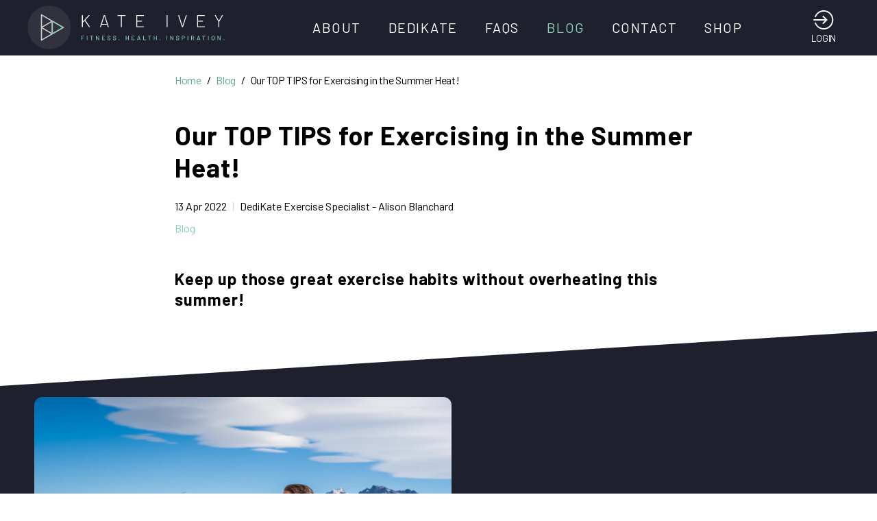

--- FILE ---
content_type: text/html; charset=UTF-8
request_url: https://kateiveyfitness.com/blog/top-tips-for-exercising-in-the-summer-heat/
body_size: 28147
content:
<!DOCTYPE html><html lang="en"><head><meta charSet="utf-8"/><meta http-equiv="x-ua-compatible" content="ie=edge"/><meta name="viewport" content="width=device-width, initial-scale=1, shrink-to-fit=no"/><style id="typography.js">html{font-family:sans-serif;-ms-text-size-adjust:100%;-webkit-text-size-adjust:100%}body{margin:0}article,aside,details,figcaption,figure,footer,header,main,menu,nav,section,summary{display:block}audio,canvas,progress,video{display:inline-block}audio:not([controls]){display:none;height:0}progress{vertical-align:baseline}[hidden],template{display:none}a{background-color:transparent;}a:active,a:hover{outline-width:0}abbr[title]{border-bottom:none;text-decoration:underline;text-decoration:underline dotted}b,strong{font-weight:inherit;font-weight:bolder}dfn{font-style:italic}h1{font-size:2em;margin:.67em 0}mark{background-color:#ff0;color:#000}small{font-size:80%}sub,sup{font-size:75%;line-height:0;position:relative;vertical-align:baseline}sub{bottom:-.25em}sup{top:-.5em}img{border-style:none}svg:not(:root){overflow:hidden}code,kbd,pre,samp{font-family:monospace,monospace;font-size:1em}figure{margin:1em 40px}hr{box-sizing:content-box;height:0;overflow:visible}button,input,optgroup,select,textarea{font:inherit;margin:0}optgroup{font-weight:700}button,input{overflow:visible}button,select{text-transform:none}[type=reset],[type=submit],button,html [type=button]{-webkit-appearance:button}[type=button]::-moz-focus-inner,[type=reset]::-moz-focus-inner,[type=submit]::-moz-focus-inner,button::-moz-focus-inner{border-style:none;padding:0}[type=button]:-moz-focusring,[type=reset]:-moz-focusring,[type=submit]:-moz-focusring,button:-moz-focusring{outline:1px dotted ButtonText}fieldset{border:1px solid silver;margin:0 2px;padding:.35em .625em .75em}legend{box-sizing:border-box;color:inherit;display:table;max-width:100%;padding:0;white-space:normal}textarea{overflow:auto}[type=checkbox],[type=radio]{box-sizing:border-box;padding:0}[type=number]::-webkit-inner-spin-button,[type=number]::-webkit-outer-spin-button{height:auto}[type=search]{-webkit-appearance:textfield;outline-offset:-2px}[type=search]::-webkit-search-cancel-button,[type=search]::-webkit-search-decoration{-webkit-appearance:none}::-webkit-input-placeholder{color:inherit;opacity:.54}::-webkit-file-upload-button{-webkit-appearance:button;font:inherit}html{font:100%/1.375 'Barlow','Helvetica','Arial',sans-serif;box-sizing:border-box;overflow-y:scroll;}*{box-sizing:inherit;}*:before{box-sizing:inherit;}*:after{box-sizing:inherit;}body{color:hsla(0,0%,0%,0.8);font-family:'Barlow','Helvetica','Arial',sans-serif;font-weight:normal;word-wrap:break-word;font-kerning:normal;-moz-font-feature-settings:"kern", "liga", "clig", "calt";-ms-font-feature-settings:"kern", "liga", "clig", "calt";-webkit-font-feature-settings:"kern", "liga", "clig", "calt";font-feature-settings:"kern", "liga", "clig", "calt";}img{max-width:100%;margin-left:0;margin-right:0;margin-top:0;padding-bottom:0;padding-left:0;padding-right:0;padding-top:0;margin-bottom:1.375rem;}h1{margin-left:0;margin-right:0;margin-top:0;padding-bottom:0;padding-left:0;padding-right:0;padding-top:0;margin-bottom:1.375rem;color:inherit;font-family:'Barlow','Helvetica','Arial',sans-serif;font-weight:700;text-rendering:optimizeLegibility;font-size:1.5rem;line-height:1.1;}h2{margin-left:0;margin-right:0;margin-top:0;padding-bottom:0;padding-left:0;padding-right:0;padding-top:0;margin-bottom:1.375rem;color:inherit;font-family:'Barlow','Helvetica','Arial',sans-serif;font-weight:700;text-rendering:optimizeLegibility;font-size:1.27542rem;line-height:1.1;}h3{margin-left:0;margin-right:0;margin-top:0;padding-bottom:0;padding-left:0;padding-right:0;padding-top:0;margin-bottom:1.375rem;color:inherit;font-family:'Barlow','Helvetica','Arial',sans-serif;font-weight:700;text-rendering:optimizeLegibility;font-size:1.17608rem;line-height:1.1;}h4{margin-left:0;margin-right:0;margin-top:0;padding-bottom:0;padding-left:0;padding-right:0;padding-top:0;margin-bottom:1.375rem;color:inherit;font-family:'Barlow','Helvetica','Arial',sans-serif;font-weight:700;text-rendering:optimizeLegibility;font-size:1rem;line-height:1.1;}h5{margin-left:0;margin-right:0;margin-top:0;padding-bottom:0;padding-left:0;padding-right:0;padding-top:0;margin-bottom:1.375rem;color:inherit;font-family:'Barlow','Helvetica','Arial',sans-serif;font-weight:700;text-rendering:optimizeLegibility;font-size:0.92211rem;line-height:1.1;}h6{margin-left:0;margin-right:0;margin-top:0;padding-bottom:0;padding-left:0;padding-right:0;padding-top:0;margin-bottom:1.375rem;color:inherit;font-family:'Barlow','Helvetica','Arial',sans-serif;font-weight:700;text-rendering:optimizeLegibility;font-size:0.88547rem;line-height:1.1;}hgroup{margin-left:0;margin-right:0;margin-top:0;padding-bottom:0;padding-left:0;padding-right:0;padding-top:0;margin-bottom:1.375rem;}ul{margin-left:1.375rem;margin-right:0;margin-top:0;padding-bottom:0;padding-left:0;padding-right:0;padding-top:0;margin-bottom:1.375rem;list-style-position:outside;list-style-image:none;}ol{margin-left:1.375rem;margin-right:0;margin-top:0;padding-bottom:0;padding-left:0;padding-right:0;padding-top:0;margin-bottom:1.375rem;list-style-position:outside;list-style-image:none;}dl{margin-left:0;margin-right:0;margin-top:0;padding-bottom:0;padding-left:0;padding-right:0;padding-top:0;margin-bottom:1.375rem;}dd{margin-left:0;margin-right:0;margin-top:0;padding-bottom:0;padding-left:0;padding-right:0;padding-top:0;margin-bottom:1.375rem;}p{margin-left:0;margin-right:0;margin-top:0;padding-bottom:0;padding-left:0;padding-right:0;padding-top:0;margin-bottom:1.375rem;}figure{margin-left:0;margin-right:0;margin-top:0;padding-bottom:0;padding-left:0;padding-right:0;padding-top:0;margin-bottom:1.375rem;}pre{margin-left:0;margin-right:0;margin-top:0;padding-bottom:0;padding-left:0;padding-right:0;padding-top:0;margin-bottom:1.375rem;font-size:0.85rem;line-height:1.375rem;}table{margin-left:0;margin-right:0;margin-top:0;padding-bottom:0;padding-left:0;padding-right:0;padding-top:0;margin-bottom:1.375rem;font-size:1rem;line-height:1.375rem;border-collapse:collapse;width:100%;}fieldset{margin-left:0;margin-right:0;margin-top:0;padding-bottom:0;padding-left:0;padding-right:0;padding-top:0;margin-bottom:1.375rem;}blockquote{margin-left:1.375rem;margin-right:1.375rem;margin-top:0;padding-bottom:0;padding-left:0;padding-right:0;padding-top:0;margin-bottom:1.375rem;}form{margin-left:0;margin-right:0;margin-top:0;padding-bottom:0;padding-left:0;padding-right:0;padding-top:0;margin-bottom:1.375rem;}noscript{margin-left:0;margin-right:0;margin-top:0;padding-bottom:0;padding-left:0;padding-right:0;padding-top:0;margin-bottom:1.375rem;}iframe{margin-left:0;margin-right:0;margin-top:0;padding-bottom:0;padding-left:0;padding-right:0;padding-top:0;margin-bottom:1.375rem;}hr{margin-left:0;margin-right:0;margin-top:0;padding-bottom:0;padding-left:0;padding-right:0;padding-top:0;margin-bottom:calc(1.375rem - 1px);background:hsla(0,0%,0%,0.2);border:none;height:1px;}address{margin-left:0;margin-right:0;margin-top:0;padding-bottom:0;padding-left:0;padding-right:0;padding-top:0;margin-bottom:1.375rem;}b{font-weight:bold;}strong{font-weight:bold;}dt{font-weight:bold;}th{font-weight:bold;}li{margin-bottom:calc(1.375rem / 2);}ol li{padding-left:0;}ul li{padding-left:0;}li > ol{margin-left:1.375rem;margin-bottom:calc(1.375rem / 2);margin-top:calc(1.375rem / 2);}li > ul{margin-left:1.375rem;margin-bottom:calc(1.375rem / 2);margin-top:calc(1.375rem / 2);}blockquote *:last-child{margin-bottom:0;}li *:last-child{margin-bottom:0;}p *:last-child{margin-bottom:0;}li > p{margin-bottom:calc(1.375rem / 2);}code{font-size:0.85rem;line-height:1.375rem;}kbd{font-size:0.85rem;line-height:1.375rem;}samp{font-size:0.85rem;line-height:1.375rem;}abbr{border-bottom:1px dotted hsla(0,0%,0%,0.5);cursor:help;}acronym{border-bottom:1px dotted hsla(0,0%,0%,0.5);cursor:help;}abbr[title]{border-bottom:1px dotted hsla(0,0%,0%,0.5);cursor:help;text-decoration:none;}thead{text-align:left;}td,th{text-align:left;border-bottom:1px solid hsla(0,0%,0%,0.12);font-feature-settings:"tnum";-moz-font-feature-settings:"tnum";-ms-font-feature-settings:"tnum";-webkit-font-feature-settings:"tnum";padding-left:0.91667rem;padding-right:0.91667rem;padding-top:0.6875rem;padding-bottom:calc(0.6875rem - 1px);}th:first-child,td:first-child{padding-left:0;}th:last-child,td:last-child{padding-right:0;}</style><meta name="generator" content="Gatsby 4.25.7"/><meta name="theme-color" content="#1F202D"/><meta data-react-helmet="true" name="format-detection" content="telephone=no"/><meta data-react-helmet="true" property="og:title" content="Our TOP TIPS for Exercising in the Summer Heat! "/><meta data-react-helmet="true" name="twitter:title" content="Our TOP TIPS for Exercising in the Summer Heat! "/><meta data-react-helmet="true" name="description" content="These will definitely help you out as the weather warms up!"/><meta data-react-helmet="true" property="og:description" content="These will definitely help you out as the weather warms up!"/><meta data-react-helmet="true" name="twitter:description" content="These will definitely help you out as the weather warms up!"/><meta data-react-helmet="true" name="twitter:site" content="@https://twitter.com/kateiveyfitness"/><meta data-react-helmet="true" name="twitter:card" content="summary_large_image"/><meta data-react-helmet="true" property="article:modified_time" content="2022-04-13T05:08:11Z"/><meta data-react-helmet="true" property="article:published_time" content="2021-11-23T08:40:25Z"/><meta data-react-helmet="true" property="article:publisher" content="https://www.facebook.com/kateiveyfitness/"/><meta data-react-helmet="true" property="og:locale" content="en_EN"/><meta data-react-helmet="true" property="og:type" content="article"/><meta data-react-helmet="true" property="og:site_name" content="Kate Ivey Fitness"/><meta data-react-helmet="true" property="og:image" content="https://www.datocms-assets.com/38521/1614634585-crutherford-7370.jpg?w=1000&amp;fit=max&amp;fm=jpg"/><meta data-react-helmet="true" name="twitter:image" content="https://www.datocms-assets.com/38521/1614634585-crutherford-7370.jpg?w=1000&amp;fit=max&amp;fm=jpg"/><meta data-react-helmet="true" property="og:image:width" content="2500"/><meta data-react-helmet="true" property="og:image:height" content="1667"/><meta data-react-helmet="true" property="og:image:alt" content="Kate smiling "/><meta data-react-helmet="true" property="twitter:image:alt" content="Kate smiling "/><style data-href="/styles.4c44e8b4856f9b9a0cea.css" data-identity="gatsby-global-css">body{margin:0;overflow-x:hidden}main{display:block}hr{box-sizing:content-box;height:0;overflow:visible}pre{font-family:monospace,monospace;font-size:1em}a{background-color:transparent}abbr[title]{border-bottom:none;text-decoration:underline;-webkit-text-decoration:underline dotted;text-decoration:underline dotted}b,strong{font-weight:bolder}code,kbd,samp{font-family:monospace,monospace;font-size:1em}small{font-size:80%}sub,sup{font-size:75%;line-height:0;position:relative;vertical-align:baseline}sub{bottom:-.25em}sup{top:-.5em}img{border-style:none}form{margin:0}button,input,optgroup,select,textarea{font-family:inherit;font-size:100%;line-height:1.15;margin:0}button,input{overflow:visible}button,select{text-transform:none}[type=button],[type=reset],[type=submit],button{-webkit-appearance:button}[type=button]::-moz-focus-inner,[type=reset]::-moz-focus-inner,[type=submit]::-moz-focus-inner,button::-moz-focus-inner{border-style:none;padding:0}[type=button]:-moz-focusring,[type=reset]:-moz-focusring,[type=submit]:-moz-focusring,button:-moz-focusring{outline:1px dotted ButtonText}fieldset{padding:.35em .75em .625em}legend{box-sizing:border-box;color:inherit;display:table;max-width:100%;padding:0;white-space:normal}progress{vertical-align:baseline}textarea{overflow:auto}[type=checkbox],[type=radio]{box-sizing:border-box;padding:0}[type=number]::-webkit-inner-spin-button,[type=number]::-webkit-outer-spin-button{height:auto}[type=search]{-webkit-appearance:textfield;outline-offset:-2px}[type=search]::-webkit-search-decoration{-webkit-appearance:none}::-webkit-file-upload-button{-webkit-appearance:button;font:inherit}details{display:block}summary{display:list-item}[hidden],template{display:none}@font-face{font-display:swap;font-family:Barlow;font-style:normal;font-weight:300;src:url(/static/subset-Barlow-Regular-90d9398aeadce81b43abf610c113c2fc.woff2) format("woff2"),url(/static/subset-Barlow-Regular-2193a509e94339c8d4a805313aab2657.woff) format("woff")}@font-face{font-display:swap;font-family:Barlow;font-style:italic;font-weight:400;src:url(/static/subset-Barlow-Italic-23e0ae341572c9141f72f40e693bd3f9.woff2) format("woff2"),url(/static/subset-Barlow-Italic-8ee554ea12209afa44f321cdbb270f91.woff) format("woff")}@font-face{font-display:swap;font-family:Barlow;font-style:italic;font-weight:500;src:url(/static/subset-Barlow-MediumItalic-963ad10a6ff6afefde1e57ae9f003f56.woff2) format("woff2"),url(/static/subset-Barlow-MediumItalic-4a829b3338253a7f596ef02a4df14138.woff) format("woff")}@font-face{font-display:swap;font-family:Barlow;font-style:normal;font-weight:600;src:url(/static/subset-Barlow-SemiBold-bbd2a12593109a3399db62f4dea135d3.woff2) format("woff2"),url(/static/subset-Barlow-SemiBold-77fb3ac8cbb350fba5b0e598e90f98b8.woff) format("woff")}@font-face{font-display:swap;font-family:Barlow;font-style:normal;font-weight:700;src:url(/static/subset-Barlow-Bold-e9a45f8f87cecc47c7ca07176047d7af.woff2) format("woff2"),url(/static/subset-Barlow-Bold-a3e1b3bc7a77ee6204ef1964e38634d4.woff) format("woff")}a{color:#8aceb6;text-decoration:none}blockquote{margin:0}cite{font-style:normal}h1,h2,h3,h4,h5,h6{color:#1f202d;font-weight:700;letter-spacing:.059375rem;line-height:1.25}h1{font-size:1.6875rem}@media print,screen and (min-width:64em){h1{font-size:2.375rem}}h2{font-size:2rem;line-height:.9;margin-bottom:2rem}@media print,screen and (min-width:64em){h2{font-size:4.375rem}}h2:after{color:#8aceb6;content:"."}h3{font-size:1.5rem}@media print,screen and (min-width:64em){h3{font-size:2.375rem}}h4{font-size:1.125rem;margin-bottom:.9375rem}@media print,screen and (min-width:64em){h4{font-size:1.5rem}}p{line-height:1.65}li,p{letter-spacing:-.020625rem}li{line-height:1.5}td{vertical-align:top}:root{--layout-sidebar-bg:rgba(31,32,45,.95)}.layout__sidebar{-webkit-font-smoothing:antialiased;background-color:var(--layout-sidebar-bg);bottom:0;color:#fff;left:0;position:fixed;right:0;top:0;z-index:15}.headroom{left:0;right:0;top:0;will-change:transform;z-index:20}.headroom-wrapper--sidebar .headroom{position:fixed;-webkit-transform:translateY(-100%);transform:translateY(-100%)}.headroom--unfixed{position:relative;-webkit-transform:none;transform:none}.headroom--scrolled{transition:background-color 1ms linear,-webkit-transform .2s ease-in-out;transition:transform .2s ease-in-out,background-color 1ms linear;transition:transform .2s ease-in-out,background-color 1ms linear,-webkit-transform .2s ease-in-out}.headroom--unpinned{position:fixed;-webkit-transform:translate3d(0,-100%,0);transform:translate3d(0,-100%,0)}.headroom--pinned{position:fixed;-webkit-transform:translateZ(0);transform:translateZ(0)}@font-face{font-family:swiper-icons;font-style:normal;font-weight:400;src:url("data:application/font-woff;charset=utf-8;base64, [base64]//wADZ2x5ZgAAAywAAADMAAAD2MHtryVoZWFkAAABbAAAADAAAAA2E2+eoWhoZWEAAAGcAAAAHwAAACQC9gDzaG10eAAAAigAAAAZAAAArgJkABFsb2NhAAAC0AAAAFoAAABaFQAUGG1heHAAAAG8AAAAHwAAACAAcABAbmFtZQAAA/gAAAE5AAACXvFdBwlwb3N0AAAFNAAAAGIAAACE5s74hXjaY2BkYGAAYpf5Hu/j+W2+MnAzMYDAzaX6QjD6/4//Bxj5GA8AuRwMYGkAPywL13jaY2BkYGA88P8Agx4j+/8fQDYfA1AEBWgDAIB2BOoAeNpjYGRgYNBh4GdgYgABEMnIABJzYNADCQAACWgAsQB42mNgYfzCOIGBlYGB0YcxjYGBwR1Kf2WQZGhhYGBiYGVmgAFGBiQQkOaawtDAoMBQxXjg/wEGPcYDDA4wNUA2CCgwsAAAO4EL6gAAeNpj2M0gyAACqxgGNWBkZ2D4/wMA+xkDdgAAAHjaY2BgYGaAYBkGRgYQiAHyGMF8FgYHIM3DwMHABGQrMOgyWDLEM1T9/w8UBfEMgLzE////P/5//f/V/xv+r4eaAAeMbAxwIUYmIMHEgKYAYjUcsDAwsLKxc3BycfPw8jEQA/[base64]/uznmfPFBNODM2K7MTQ45YEAZqGP81AmGGcF3iPqOop0r1SPTaTbVkfUe4HXj97wYE+yNwWYxwWu4v1ugWHgo3S1XdZEVqWM7ET0cfnLGxWfkgR42o2PvWrDMBSFj/IHLaF0zKjRgdiVMwScNRAoWUoH78Y2icB/yIY09An6AH2Bdu/UB+yxopYshQiEvnvu0dURgDt8QeC8PDw7Fpji3fEA4z/PEJ6YOB5hKh4dj3EvXhxPqH/SKUY3rJ7srZ4FZnh1PMAtPhwP6fl2PMJMPDgeQ4rY8YT6Gzao0eAEA409DuggmTnFnOcSCiEiLMgxCiTI6Cq5DZUd3Qmp10vO0LaLTd2cjN4fOumlc7lUYbSQcZFkutRG7g6JKZKy0RmdLY680CDnEJ+UMkpFFe1RN7nxdVpXrC4aTtnaurOnYercZg2YVmLN/d/gczfEimrE/fs/bOuq29Zmn8tloORaXgZgGa78yO9/cnXm2BpaGvq25Dv9S4E9+5SIc9PqupJKhYFSSl47+Qcr1mYNAAAAeNptw0cKwkAAAMDZJA8Q7OUJvkLsPfZ6zFVERPy8qHh2YER+3i/BP83vIBLLySsoKimrqKqpa2hp6+jq6RsYGhmbmJqZSy0sraxtbO3sHRydnEMU4uR6yx7JJXveP7WrDycAAAAAAAH//wACeNpjYGRgYOABYhkgZgJCZgZNBkYGLQZtIJsFLMYAAAw3ALgAeNolizEKgDAQBCchRbC2sFER0YD6qVQiBCv/H9ezGI6Z5XBAw8CBK/m5iQQVauVbXLnOrMZv2oLdKFa8Pjuru2hJzGabmOSLzNMzvutpB3N42mNgZGBg4GKQYzBhYMxJLMlj4GBgAYow/P/PAJJhLM6sSoWKfWCAAwDAjgbRAAB42mNgYGBkAIIbCZo5IPrmUn0hGA0AO8EFTQAA") format("woff")}:root{--swiper-theme-color:#007aff}.swiper-container{list-style:none;margin-left:auto;margin-right:auto;overflow:hidden;padding:0;position:relative;z-index:1}.swiper-container-vertical>.swiper-wrapper{flex-direction:column}.swiper-wrapper{box-sizing:content-box;display:flex;height:100%;position:relative;transition-property:-webkit-transform;transition-property:transform;transition-property:transform,-webkit-transform;width:100%;z-index:1}.swiper-container-android .swiper-slide,.swiper-wrapper{-webkit-transform:translateZ(0);transform:translateZ(0)}.swiper-container-multirow>.swiper-wrapper{flex-wrap:wrap}.swiper-container-multirow-column>.swiper-wrapper{flex-direction:column;flex-wrap:wrap}.swiper-container-free-mode>.swiper-wrapper{margin:0 auto;transition-timing-function:ease-out}.swiper-container-pointer-events{touch-action:pan-y}.swiper-container-pointer-events.swiper-container-vertical{touch-action:pan-x}.swiper-slide{flex-shrink:0;height:100%;position:relative;transition-property:-webkit-transform;transition-property:transform;transition-property:transform,-webkit-transform;width:100%}.swiper-slide-invisible-blank{visibility:hidden}.swiper-container-autoheight,.swiper-container-autoheight .swiper-slide{height:auto}.swiper-container-autoheight .swiper-wrapper{align-items:flex-start;transition-property:height,-webkit-transform;transition-property:transform,height;transition-property:transform,height,-webkit-transform}.swiper-container-3d{-webkit-perspective:1200px;perspective:1200px}.swiper-container-3d .swiper-cube-shadow,.swiper-container-3d .swiper-slide,.swiper-container-3d .swiper-slide-shadow-bottom,.swiper-container-3d .swiper-slide-shadow-left,.swiper-container-3d .swiper-slide-shadow-right,.swiper-container-3d .swiper-slide-shadow-top,.swiper-container-3d .swiper-wrapper{-webkit-transform-style:preserve-3d;transform-style:preserve-3d}.swiper-container-3d .swiper-slide-shadow-bottom,.swiper-container-3d .swiper-slide-shadow-left,.swiper-container-3d .swiper-slide-shadow-right,.swiper-container-3d .swiper-slide-shadow-top{height:100%;left:0;pointer-events:none;position:absolute;top:0;width:100%;z-index:10}.swiper-container-3d .swiper-slide-shadow-left{background-image:linear-gradient(270deg,rgba(0,0,0,.5),transparent)}.swiper-container-3d .swiper-slide-shadow-right{background-image:linear-gradient(90deg,rgba(0,0,0,.5),transparent)}.swiper-container-3d .swiper-slide-shadow-top{background-image:linear-gradient(0deg,rgba(0,0,0,.5),transparent)}.swiper-container-3d .swiper-slide-shadow-bottom{background-image:linear-gradient(180deg,rgba(0,0,0,.5),transparent)}.swiper-container-css-mode>.swiper-wrapper{-ms-overflow-style:none;overflow:auto;scrollbar-width:none}.swiper-container-css-mode>.swiper-wrapper::-webkit-scrollbar{display:none}.swiper-container-css-mode>.swiper-wrapper>.swiper-slide{scroll-snap-align:start start}.swiper-container-horizontal.swiper-container-css-mode>.swiper-wrapper{scroll-snap-type:x mandatory}.swiper-container-vertical.swiper-container-css-mode>.swiper-wrapper{scroll-snap-type:y mandatory}:root{--swiper-navigation-size:44px}.swiper-button-next,.swiper-button-prev{align-items:center;color:var(--swiper-navigation-color,var(--swiper-theme-color));cursor:pointer;display:flex;height:var(--swiper-navigation-size);justify-content:center;margin-top:calc(0px - var(--swiper-navigation-size)/2);position:absolute;top:50%;width:calc(var(--swiper-navigation-size)/44*27);z-index:10}.swiper-button-next.swiper-button-disabled,.swiper-button-prev.swiper-button-disabled{cursor:auto;opacity:.35;pointer-events:none}.swiper-button-next:after,.swiper-button-prev:after{font-family:swiper-icons;font-size:var(--swiper-navigation-size);font-variant:normal;letter-spacing:0;line-height:1;text-transform:none!important;text-transform:none}.swiper-button-prev,.swiper-container-rtl .swiper-button-next{left:10px;right:auto}.swiper-button-prev:after,.swiper-container-rtl .swiper-button-next:after{content:"prev"}.swiper-button-next,.swiper-container-rtl .swiper-button-prev{left:auto;right:10px}.swiper-button-next:after,.swiper-container-rtl .swiper-button-prev:after{content:"next"}.swiper-button-next.swiper-button-white,.swiper-button-prev.swiper-button-white{--swiper-navigation-color:#fff}.swiper-button-next.swiper-button-black,.swiper-button-prev.swiper-button-black{--swiper-navigation-color:#000}.swiper-button-lock{display:none}.swiper-pagination{position:absolute;text-align:center;-webkit-transform:translateZ(0);transform:translateZ(0);transition:opacity .3s;z-index:10}.swiper-pagination.swiper-pagination-hidden{opacity:0}.swiper-container-horizontal>.swiper-pagination-bullets,.swiper-pagination-custom,.swiper-pagination-fraction{bottom:10px;left:0;width:100%}.swiper-pagination-bullets-dynamic{font-size:0;overflow:hidden}.swiper-pagination-bullets-dynamic .swiper-pagination-bullet{position:relative;-webkit-transform:scale(.33);transform:scale(.33)}.swiper-pagination-bullets-dynamic .swiper-pagination-bullet-active,.swiper-pagination-bullets-dynamic .swiper-pagination-bullet-active-main{-webkit-transform:scale(1);transform:scale(1)}.swiper-pagination-bullets-dynamic .swiper-pagination-bullet-active-prev{-webkit-transform:scale(.66);transform:scale(.66)}.swiper-pagination-bullets-dynamic .swiper-pagination-bullet-active-prev-prev{-webkit-transform:scale(.33);transform:scale(.33)}.swiper-pagination-bullets-dynamic .swiper-pagination-bullet-active-next{-webkit-transform:scale(.66);transform:scale(.66)}.swiper-pagination-bullets-dynamic .swiper-pagination-bullet-active-next-next{-webkit-transform:scale(.33);transform:scale(.33)}.swiper-pagination-bullet{background:#000;border-radius:50%;display:inline-block;height:8px;opacity:.2;width:8px}button.swiper-pagination-bullet{-webkit-appearance:none;appearance:none;border:none;box-shadow:none;margin:0;padding:0}.swiper-pagination-clickable .swiper-pagination-bullet{cursor:pointer}.swiper-pagination-bullet:only-child{display:none!important}.swiper-pagination-bullet-active{background:var(--swiper-pagination-color,var(--swiper-theme-color));opacity:1}.swiper-container-vertical>.swiper-pagination-bullets{right:10px;top:50%;-webkit-transform:translate3d(0,-50%,0);transform:translate3d(0,-50%,0)}.swiper-container-vertical>.swiper-pagination-bullets .swiper-pagination-bullet{display:block;margin:6px 0}.swiper-container-vertical>.swiper-pagination-bullets.swiper-pagination-bullets-dynamic{top:50%;-webkit-transform:translateY(-50%);transform:translateY(-50%);width:8px}.swiper-container-vertical>.swiper-pagination-bullets.swiper-pagination-bullets-dynamic .swiper-pagination-bullet{display:inline-block;transition:top .2s,-webkit-transform .2s;transition:transform .2s,top .2s;transition:transform .2s,top .2s,-webkit-transform .2s}.swiper-container-horizontal>.swiper-pagination-bullets .swiper-pagination-bullet{margin:0 4px}.swiper-container-horizontal>.swiper-pagination-bullets.swiper-pagination-bullets-dynamic{left:50%;-webkit-transform:translateX(-50%);transform:translateX(-50%);white-space:nowrap}.swiper-container-horizontal>.swiper-pagination-bullets.swiper-pagination-bullets-dynamic .swiper-pagination-bullet{transition:left .2s,-webkit-transform .2s;transition:transform .2s,left .2s;transition:transform .2s,left .2s,-webkit-transform .2s}.swiper-container-horizontal.swiper-container-rtl>.swiper-pagination-bullets-dynamic .swiper-pagination-bullet{transition:right .2s,-webkit-transform .2s;transition:transform .2s,right .2s;transition:transform .2s,right .2s,-webkit-transform .2s}.swiper-pagination-progressbar{background:rgba(0,0,0,.25);position:absolute}.swiper-pagination-progressbar .swiper-pagination-progressbar-fill{background:var(--swiper-pagination-color,var(--swiper-theme-color));height:100%;left:0;position:absolute;top:0;-webkit-transform:scale(0);transform:scale(0);-webkit-transform-origin:left top;transform-origin:left top;width:100%}.swiper-container-rtl .swiper-pagination-progressbar .swiper-pagination-progressbar-fill{-webkit-transform-origin:right top;transform-origin:right top}.swiper-container-horizontal>.swiper-pagination-progressbar,.swiper-container-vertical>.swiper-pagination-progressbar.swiper-pagination-progressbar-opposite{height:4px;left:0;top:0;width:100%}.swiper-container-horizontal>.swiper-pagination-progressbar.swiper-pagination-progressbar-opposite,.swiper-container-vertical>.swiper-pagination-progressbar{height:100%;left:0;top:0;width:4px}.swiper-pagination-white{--swiper-pagination-color:#fff}.swiper-pagination-black{--swiper-pagination-color:#000}.swiper-pagination-lock{display:none}.swiper-scrollbar{background:rgba(0,0,0,.1);border-radius:10px;position:relative;-ms-touch-action:none}.swiper-container-horizontal>.swiper-scrollbar{bottom:3px;height:5px;left:1%;position:absolute;width:98%;z-index:50}.swiper-container-vertical>.swiper-scrollbar{height:98%;position:absolute;right:3px;top:1%;width:5px;z-index:50}.swiper-scrollbar-drag{background:rgba(0,0,0,.5);border-radius:10px;height:100%;left:0;position:relative;top:0;width:100%}.swiper-scrollbar-cursor-drag{cursor:move}.swiper-scrollbar-lock{display:none}.swiper-container{padding-bottom:4rem;padding-top:.5rem}.swiper-pagination-bullet.swiper-pagination-bullet-active{background:#8aceb6}.swiper-container-horizontal>.swiper-pagination-bullets .swiper-pagination-bullet{margin:0 .1875rem}.swiper-pagination-bullet{height:1.25rem;width:1.25rem}.swiper-button-next,.swiper-button-prev{display:none}@media print,screen and (min-width:64em){.swiper-button-next,.swiper-button-prev{background-image:url(/arrow.svg);background-position:50%;background-repeat:no-repeat;background-size:100% auto;display:block}}:global([data-whatintent=mouse]) .swiper-button-next:focus,:global([data-whatintent=mouse]) .swiper-button-prev:focus,:global([data-whatintent=touch]) .swiper-button-next:focus,:global([data-whatintent=touch]) .swiper-button-prev:focus{outline:none}.swiper-button-prev{-webkit-transform:rotate(180deg);transform:rotate(180deg)}.swiper-button-next:after,.swiper-button-prev:after{display:none}:export{primaryColor:#8aceb6;secondaryColor:#757682;accentColor:#206dcd;black:#000;white:#fff;lightGray:#f9f9f9;mediumBreakpoint:700px;xlargeBreakpoint:1200px;xxlargeBreakpoint:1500px}.modal-video-body.modal-video-body{max-width:73.75rem;width:calc(100% - 2.5rem)}.modal-video-close-btn{cursor:pointer}:global([data-whatintent=mouse]) .modal-video-close-btn.modal-video-close-btn:focus,:global([data-whatintent=touch]) .modal-video-close-btn.modal-video-close-btn:focus{outline:none}@media print,screen and (max-width:63.99875em){.modal-video-close-btn.modal-video-close-btn{right:-.9375rem}}@-webkit-keyframes modal-video{0%{opacity:0}to{opacity:1}}@keyframes modal-video{0%{opacity:0}to{opacity:1}}@-webkit-keyframes modal-video-inner{0%{-webkit-transform:translateY(100px);transform:translateY(100px)}to{-webkit-transform:translate(0);transform:translate(0)}}@keyframes modal-video-inner{0%{-webkit-transform:translateY(100px);transform:translateY(100px)}to{-webkit-transform:translate(0);transform:translate(0)}}.modal-video{-webkit-animation-duration:.3s;animation-duration:.3s;-webkit-animation-name:modal-video;animation-name:modal-video;-webkit-animation-timing-function:ease-out;animation-timing-function:ease-out;background-color:rgba(0,0,0,.5);cursor:pointer;height:100%;left:0;opacity:1;position:fixed;top:0;transition:opacity .3s ease-out;width:100%;z-index:1000000}.modal-video-effect-exit{opacity:0}.modal-video-effect-exit .modal-video-movie-wrap{-webkit-transform:translateY(100px);transform:translateY(100px)}.modal-video-body{box-sizing:border-box;margin:0 auto;max-width:960px;padding:0 10px}.modal-video-body,.modal-video-inner{display:flex;height:100%;justify-content:center;width:100%}.modal-video-inner{align-items:center}@media(orientation:landscape){.modal-video-inner{box-sizing:border-box;padding:10px 60px}}.modal-video-movie-wrap{-webkit-animation-duration:.3s;animation-duration:.3s;-webkit-animation-name:modal-video-inner;animation-name:modal-video-inner;-webkit-animation-timing-function:ease-out;animation-timing-function:ease-out;background-color:#333;height:0;padding-bottom:56.25%;position:relative;-webkit-transform:translate(0);transform:translate(0);transition:-webkit-transform .3s ease-out;transition:transform .3s ease-out;transition:transform .3s ease-out,-webkit-transform .3s ease-out;width:100%}.modal-video-movie-wrap iframe{height:100%;left:0;position:absolute;top:0;width:100%}.modal-video-close-btn{background:transparent;border:none;display:inline-block;height:35px;overflow:hidden;position:absolute;right:0;top:-45px;width:35px;z-index:2}@media(orientation:landscape){.modal-video-close-btn{right:-45px;top:0}}.modal-video-close-btn:before{-webkit-transform:rotate(45deg);transform:rotate(45deg)}.modal-video-close-btn:after{-webkit-transform:rotate(-45deg);transform:rotate(-45deg)}.modal-video-close-btn:after,.modal-video-close-btn:before{background:#fff;border-radius:5px;content:"";height:2px;left:0;margin-top:-6px;position:absolute;top:50%;width:100%}#hubspotForm{color:#fff;margin:0 auto;max-width:40.625rem;position:relative}#hubspotForm .input{margin-bottom:1.25rem}#hubspotForm .input input{-webkit-appearance:none;appearance:none;border:1px solid #8aceb6;border-radius:0;display:block;height:2.8125rem;margin-top:.3125rem;padding:.75em 1em;position:relative;width:100%}#hubspotForm .input input::-webkit-input-placeholder{opacity:.4}#hubspotForm .input input::placeholder{opacity:.4}#hubspotForm .input input label{color:#fff}#hubspotForm .input--error .input__error{color:#d85d5d}@media print,screen and (min-width:43.75em){#hubspotForm .input--full-width input{max-width:unset}}#hubspotForm .actions,#hubspotForm input[type=submit]{display:flex;justify-content:center}#hubspotForm input[type=submit]{align-items:center;background:var(--button-bg);border:0;border-radius:50em;box-shadow:0 .1875rem .375rem 0 rgba(0,0,0,.08);cursor:pointer;font-size:1rem;font-weight:300;line-height:normal;padding:.7em 1.5em;text-align:center;text-decoration:none;text-transform:none;transition:background .25s ease,opacity .25s ease}@media print,screen and (min-width:43.75em){#hubspotForm input[type=submit]{font-size:1.125rem;max-width:21rem;padding:.625em 1.5em;width:-webkit-max-content;width:max-content}}@media print,screen and (min-width:64em){#hubspotForm input[type=submit]{padding-left:3rem;padding-right:3rem}}:root{--header-height:7.5rem;--header-height-mobile:3.75rem}.kif--header{background-color:#1f202d;border-bottom:1px solid hsla(0,0%,100%,.15);height:auto;max-height:var(--header-height);z-index:10}.kif--header__container{margin:0 auto;padding:0 1.25rem}@media print,screen and (min-width:43.75em){.kif--header__container{padding:0 2.5rem}}.kif--header__wrapper{align-items:center;display:flex;height:3.75rem;justify-content:space-between;position:relative}@media print,screen and (min-width:43.75em){.kif--header__wrapper{height:5rem}}@media screen and (min-width:93.75em){.kif--header__wrapper{height:7.5rem}}.kif--header__menu{display:none}@media screen and (min-width:75em){.kif--header__menu{align-self:stretch;display:flex;margin:0}}.kif--header__logo{margin:auto 1.25rem auto 0;position:relative}@media screen and (min-width:75em){.kif--header__logo{margin-right:1rem}}.kif--header__logo svg{display:flex;font-size:2.0625rem;height:1em}@media screen and (min-width:21.875em){.kif--header__logo svg{font-size:2.5rem}}@media print,screen and (min-width:43.75em){.kif--header__logo svg{font-size:4rem}}[data-whatintent=mouse] .kif--header__logo a,[data-whatintent=touch] .kif--header__logo a{outline:none}.kif--header__cart,.kif--header__controls,.kif--header__login{align-items:center;display:flex;justify-content:center}.kif--header__cart,.kif--header__login{flex-direction:column;opacity:.8}.kif--header__cart svg,.kif--header__login svg{font-size:1.25rem;height:1em;width:1em}@media screen and (min-width:21.875em){.kif--header__cart svg,.kif--header__login svg{font-size:1.5rem}}@media screen and (min-width:75em){.kif--header__cart svg,.kif--header__login svg{font-size:1.875rem}}.kif--header__cart p,.kif--header__login p{color:#fff;font-size:.875rem;margin:0;text-transform:uppercase}@media screen and (min-width:75em){.kif--header__cart,.kif--header__login{opacity:1}}.kif--header__button,.kif--header__login{display:none}@media screen and (min-width:75em){.kif--header__button,.kif--header__login{display:flex;margin-right:1.875rem}}.kif--header__login{display:flex;margin-right:1.25rem}.kif--header__login>a>span{align-items:center;display:flex;flex-direction:column;justify-content:center}.kif--header__login p{display:none}@media screen and (min-width:75em){.kif--header__login p{display:block}}.kif--header__login svg{font-size:1.3125rem}@media screen and (min-width:21.875em){.kif--header__login svg{font-size:1.625rem}}@media screen and (min-width:75em){.kif--header__login svg{font-size:1.875rem}}.kif--header__cart{margin-right:1.25rem}@media screen and (min-width:75em){.kif--header__cart{margin-right:0}}.kif--header__cart p{display:none}@media screen and (min-width:75em){.kif--header__cart p{display:block}}.kif--header__button{display:none}@media screen and (min-width:93.75em){.kif--header__button{display:block}}.kif--header__bag{display:flex;position:relative}.kif--header__quantity{align-items:center;background-color:#8aceb6;border-radius:50%;bottom:0;color:#000;display:flex;height:1.125rem;justify-content:center;margin:auto 0;position:absolute;right:-.3125rem;top:0;width:1.125rem}.kif--header__bars{cursor:pointer;display:flex}@media screen and (min-width:75em){.kif--header__bars{display:none}}.kif--header__bars>div{align-items:center;display:flex;justify-content:center;width:1.875rem}.kif--header__bars svg{font-size:1.5rem;height:1em;width:1em}@media print,screen and (min-width:64em){.headroom--unfixed .kif--header--low-opacity{background-color:rgba(31,32,45,.1);border-bottom:0;transition:background-color .7s ease-in-out}}.kif--footer{-webkit-font-smoothing:antialiased;-moz-osx-font-smoothing:greyscale;background-color:#1f202d;overflow:hidden;padding:2.5rem 0;position:relative}@media print,screen and (min-width:64em){.kif--footer{padding:5rem 0}}.kif--footer a,.kif--footer h2,.kif--footer p{color:#fff}.kif--footer h2,.kif--footer h4{text-align:center}.kif--footer h4{color:#8aceb6;font-size:1.0625rem;margin-bottom:1.5rem}@media print,screen and (min-width:64em){.kif--footer h4{font-size:1.5rem}}.kif--footer a:hover{opacity:.75}.kif--footer__container{margin:0 auto;max-width:73.75rem;padding:0 1.25rem}.kif--footer__container:after,.kif--footer__container:before{background-image:url(/logo-bg.svg);background-position:50%;background-repeat:no-repeat;bottom:0;content:"";left:-5rem;position:absolute;right:2rem;top:0}@media print,screen and (min-width:64em){.kif--footer__container:after,.kif--footer__container:before{background-position:unset;left:3rem;right:0}}.kif--footer__container:after{display:none;height:31.25rem;left:0;right:-5rem;top:-9rem;-webkit-transform:rotate(180deg);transform:rotate(180deg)}@media print,screen and (min-width:64em){.kif--footer__container:after{display:block}}.kif--footer__inner{position:relative;z-index:5}.kif--footer__form{margin:0 auto;max-width:40.625rem;position:relative}.kif--footer__form label[for="input--email sign up"]{opacity:0}.kif--footer__submit{margin-top:1.6875rem}.kif--footer__links{align-items:center;display:flex;flex-direction:column;font-size:1.25rem;justify-content:center;margin-top:3.125rem;position:relative;text-transform:uppercase}.kif--footer__links a:not(:last-child){margin-right:2.5rem}.kif--footer__social{align-items:center;bottom:0;display:flex;left:0;position:relative;top:0}@media print,screen and (min-width:64em){.kif--footer__social{position:absolute}}.kif--footer__social svg{color:#8aceb6;font-size:3.75rem;height:1em;width:1em}.kif--footer__social a:not(:last-child){margin-right:1rem}.kif--footer__buttons{display:flex;flex-direction:row;flex-wrap:wrap;justify-content:center;margin-top:2.5rem}@media print,screen and (min-width:64em){.kif--footer__buttons{margin-top:0}}.kif--footer__buttons a{margin-bottom:1rem}.kif--footer__buttons span{font-size:1rem}@media print,screen and (min-width:43.75em){.kif--footer__buttons span{font-size:1.125rem}}.kif--footer__info{margin-top:1.5rem;text-align:center}@media print,screen and (min-width:64em){.kif--footer__info{margin-top:2rem}}.kif--footer__info p{margin-bottom:0}.kif--footer__error,.kif--footer__success{color:#fff;font-size:.875rem;left:0;position:absolute;top:4.66875rem}:root{--block-bg:transparent;--block-heading-color:#8aceb6;--block-text-color:#000;--block-link-color:#8aceb6;--block-link-bg:var(--block-heading-color)}.kif--block{background-color:var(--block-bg)}.kif--block,.kif--block h1,.kif--block h2,.kif--block h3,.kif--block h4,.kif--block h5,.kif--block h6{color:var(--block-text-color)}.kif--block a{color:var(--block-link-color)}.kif--block__intro{margin:0 auto 1.25rem;max-width:48.125rem;text-align:center}@media print,screen and (min-width:64em){.kif--block__intro{margin:0 auto 2.5rem}}.kif--block__button{margin-top:2.5rem}.kif--block--gutters,.kif--block--intro-gutters .kif--block__button,.kif--block--intro-gutters .kif--block__intro{padding-left:1.25rem;padding-right:1.25rem}@media screen and (min-width:75em){.kif--block--gutters,.kif--block--intro-gutters .kif--block__button,.kif--block--intro-gutters .kif--block__intro{padding-left:0;padding-right:0}}.kif--block--gutters-reverse{padding-left:0;padding-right:0}@media print,screen and (min-width:43.75em){.kif--block--gutters-reverse{padding-left:1.25rem;padding-right:1.25rem}}.kif--block--padding-both{padding-bottom:2.25rem;padding-top:2.25rem}@media print,screen and (min-width:43.75em){.kif--block--padding-both{padding-bottom:3rem;padding-top:3rem}}.kif--block--padding-both-small-no-top{padding-bottom:3rem;padding-top:none}@media print,screen and (min-width:43.75em){.kif--block--padding-both-small-no-top{padding-top:3rem}}.kif--block--padding-top{padding-top:2.25rem}@media print,screen and (min-width:43.75em){.kif--block--padding-top{padding-top:3rem}}.kif--block--padding-bottom{padding-bottom:2.25rem}@media print,screen and (min-width:43.75em){.kif--block--padding-bottom{padding-bottom:3rem}}.kif--block--padding-double{padding-bottom:3.99rem;padding-top:3.99rem}@media print,screen and (min-width:43.75em){.kif--block--padding-double{padding-bottom:6rem;padding-top:6rem}}.kif--block--padding-double-mobile{padding-bottom:6rem;padding-top:6rem}.kif--block--padding-triple{padding-bottom:5.1rem;padding-top:5.1rem}@media print,screen and (min-width:43.75em){.kif--block--padding-triple{padding-bottom:9rem;padding-top:9rem}}.kif--block--padding-triple-top{padding-top:5.1rem}@media print,screen and (min-width:43.75em){.kif--block--padding-triple-top{padding-top:9rem}}.kif--block--padding-triple-top-single-bottom{padding-bottom:2.25rem;padding-top:5.1rem}@media print,screen and (min-width:43.75em){.kif--block--padding-triple-top-single-bottom{padding-bottom:3rem;padding-top:9rem}}.kif--block--padding-triple-top-double-bottom{padding-bottom:3.99rem;padding-top:5.1rem}@media print,screen and (min-width:43.75em){.kif--block--padding-triple-top-double-bottom{padding-bottom:6rem;padding-top:9rem}}.kif--block--padding-double-bottom{padding-bottom:3.99rem}@media print,screen and (min-width:43.75em){.kif--block--padding-double-bottom{padding-bottom:6rem}}.kif--block--padding-double-bottom-single-top{padding-bottom:3.99rem;padding-top:3rem}@media print,screen and (min-width:43.75em){.kif--block--padding-double-bottom-single-top{padding-bottom:6rem}}.kif--block--padding-double-top-single-bottom{padding-bottom:3rem;padding-top:3.99rem}@media print,screen and (min-width:43.75em){.kif--block--padding-double-top-single-bottom{padding-top:6rem}}.kif--block--padding-single-top-double-bottom{padding-bottom:3.99rem;padding-top:3rem}@media print,screen and (min-width:43.75em){.kif--block--padding-single-top-double-bottom{padding-bottom:6rem}}.kif--block--padding-double-top{padding-top:3.99rem}@media print,screen and (min-width:43.75em){.kif--block--padding-double-top{padding-top:6rem}}.kif--block--padding-double-top-mobile-single-bottom{padding-bottom:3rem;padding-top:6rem}@media print,screen and (min-width:43.75em){.kif--block--max-width-inner,.kif--block--max-width-list-inner{margin:auto}}.kif--block--max-width-inner{max-width:60.625rem}.kif--block--max-width-slim{margin:auto;max-width:48.125rem}.kif--block--overflow-hidden{overflow:hidden}.kif--block--bg-light{background-color:#f9f9f9}.kif--block--bg-none{background-color:transparent}.kif--block--bg-white{background-color:#fff}.kif--block--bg-dark{--block-bg:#1f202d;--block-heading-color:#fff;--block-text-color:var(--block-heading-color);--block-link-color:#8aceb6}.kif--block--bg-dark,.kif--block--bg-primary{-webkit-font-smoothing:antialiased;-moz-osx-font-smoothing:greyscale}.kif--block--bg-primary{--block-bg:#8aceb6;--block-heading-color:#000;--block-text-color:var(--block-heading-color);--block-link-bg:#fff;--block-link-color:#fff}.kif--block--bg-primary button{background-color:var(--block-link-bg)}.kif--block--bg-style-angle-decline,.kif--block--bg-style-angle-decline-with-bottom-overflow,.kif--block--bg-style-angle-incline,.kif--block--bg-style-angle-incline-with-bottom-overflow{-webkit-clip-path:polygon(0 1rem,100% 0,100% 200%,0 200%);clip-path:polygon(0 1rem,100% 0,100% 200%,0 200%);margin-bottom:-1px;margin-top:-2rem;position:relative;z-index:5}@media print,screen and (min-width:43.75em){.kif--block--bg-style-angle-decline,.kif--block--bg-style-angle-decline-with-bottom-overflow,.kif--block--bg-style-angle-incline,.kif--block--bg-style-angle-incline-with-bottom-overflow{-webkit-clip-path:polygon(0 5rem,100% 0,100% 200%,0 200%);clip-path:polygon(0 5rem,100% 0,100% 200%,0 200%);margin-top:-5rem}}.kif--block--bg-style-angle-decline,.kif--block--bg-style-angle-decline-with-bottom-overflow{-webkit-clip-path:polygon(0 0,100% 1rem,100% 200%,0 200%);clip-path:polygon(0 0,100% 1rem,100% 200%,0 200%)}@media print,screen and (min-width:43.75em){.kif--block--bg-style-angle-decline,.kif--block--bg-style-angle-decline-with-bottom-overflow{-webkit-clip-path:polygon(0 0,100% 5rem,100% 200%,0 200%);clip-path:polygon(0 0,100% 5rem,100% 200%,0 200%)}}@media print,screen and (min-width:64em){.kif--block--bg-style-angle-decline-with-bottom-overflow,.kif--block--bg-style-angle-incline-with-bottom-overflow,.kif--block--bg-style-bottom-overflow{padding-bottom:0;position:relative}.kif--block--bg-style-angle-decline-with-bottom-overflow>*,.kif--block--bg-style-angle-incline-with-bottom-overflow>*,.kif--block--bg-style-bottom-overflow>*{-webkit-transform:translateY(4.98rem);transform:translateY(4.98rem)}}.kif--block--bg-style-angle-decline-with-bottom-overflow+.kif--block,.kif--block--bg-style-angle-incline-with-bottom-overflow+.kif--block,.kif--block--bg-style-bottom-overflow+.kif--block{padding-top:3rem}@media print,screen and (min-width:43.75em){.kif--block--bg-style-angle-decline-with-bottom-overflow+.kif--block,.kif--block--bg-style-angle-incline-with-bottom-overflow+.kif--block,.kif--block--bg-style-bottom-overflow+.kif--block{padding-top:9rem}}.kif--block--centre-children>*,.kif--grid{margin:0 auto}.kif--grid{max-width:73.75rem;position:relative;z-index:10}.kif--grid__wrapper{display:grid;gap:2rem;grid-template-columns:1fr;position:relative}@media print,screen and (min-width:64em){.kif--grid__wrapper{gap:4rem;grid-template-columns:1fr 1fr}}.kif--grid--7-5 .kif--grid__wrapper{align-items:center;gap:1.875rem}@media print,screen and (min-width:64em){.kif--grid--7-5 .kif--grid__wrapper{gap:0;grid-template-columns:7fr 5fr}}.kif--grid--6-5 .kif--grid__wrapper,.kif--grid--6-5-reversed .kif--grid__wrapper{align-items:center}@media print,screen and (min-width:64em){.kif--grid--6-5 .kif--grid__wrapper,.kif--grid--6-5-reversed .kif--grid__wrapper{grid-template-columns:6fr 5fr}.kif--grid--6-5-reversed .kif--grid__wrapper{grid-template-columns:5fr 6fr}.kif--grid--6-5-reversed .kif--grid__wrapper div:first-child{grid-column:2;grid-row:1}}@media print,screen and (max-width:63.99875em){.kif--grid--3-col{overflow:scroll}}.kif--grid--3-col .kif--grid__wrapper{display:inline-flex;gap:0;padding:.625rem 1.25rem 2.75rem;position:relative}@media print,screen and (max-width:63.99875em){.kif--grid--3-col .kif--grid__wrapper>a:not(:last-child),.kif--grid--3-col .kif--grid__wrapper>div:not(:last-child){margin-right:2rem}}@media print,screen and (min-width:64em){.kif--grid--3-col .kif--grid__wrapper{display:grid;gap:2rem;grid-template-columns:1fr 1fr 1fr;overflow:unset;padding:0}.kif--grid--3-col .kif--grid__wrapper>div{margin-right:0}}.kif--grid--grid-gap-large .kif--grid__wrapper,.kif--grid--grid-gap-slim .kif--grid__wrapper{gap:1.875rem}@media print,screen and (min-width:64em){.kif--grid--grid-gap-large .kif--grid__wrapper{gap:3.75rem}}@media print,screen and (min-width:43.75em){.kif--grid--stacking-mobile .kif--grid__wrapper{grid-template-columns:1fr 1fr}}@media print,screen and (min-width:64em){.kif--grid--stacking-mobile .kif--grid__wrapper{grid-template-columns:1fr 1fr 1fr}}.kif--accordion{margin:auto;max-width:48.125rem;position:relative;z-index:10}.kif--accordion h4,.kif--accordion p:last-child{margin:0}.kif--accordion__item{border-bottom:1px solid #d8d8d8;padding:1.25rem 0;position:relative}.kif--block--bg-primary .kif--accordion__item{border-bottom:1px solid var(--block-text-color)}.kif--accordion__content{padding-top:1.25rem}.kif--accordion__header{align-items:center;display:flex;justify-content:space-between}.kif--accordion__icon{align-items:center;background-color:#1f202d;border-radius:100%;color:#8aceb6;display:flex;height:1.875rem;justify-content:center;width:1.875rem}.kif--block--bg-dark .kif--accordion__icon{background-color:var(--block-link-color);color:var(--block-bg)}.kif--accordion__icon svg{font-size:.875rem;height:1em;-webkit-transform:rotate(90deg);transform:rotate(90deg);width:1em}.kif--cta{background-color:#1f202d;z-index:10}.kif--cta,.kif--cta__wrap{position:relative}.kif--cta__image{opacity:.8}.kif--cta__content{align-items:center;bottom:0;display:flex;flex-direction:column;justify-content:center;left:0;position:absolute;right:0;top:0}.kif--cta__content h2{color:#fff;text-align:center;text-transform:none}@media print,screen and (min-width:64em){.kif--cta__content h2{font-size:4.375rem}}.kif--cta--pricing .kif--cta__content{margin-top:5rem}@media print,screen and (min-width:64em){.kif--cta--pricing .kif--cta__content{margin-top:0}}.kif--intro{margin:auto;max-width:73.75rem;position:relative;z-index:10}.kif--intro__content{display:flex;flex-direction:column;justify-content:center;text-align:center}@media print,screen and (min-width:64em){.kif--intro__content{margin-right:2.5rem;text-align:unset}.kif--intro__text{margin-right:5rem}}.kif--intro__link{margin-top:1.25rem}@media print,screen and (min-width:43.75em)and (max-width:63.99875em){.kif--intro__link{display:flex;justify-content:center}}.kif--intro__cta{border-radius:.75rem;box-shadow:0 .1875rem .375rem 0 rgba(0,0,0,.08),0 .1875rem .375rem 0 rgba(0,0,0,.08);overflow:hidden;position:relative}@media screen and (min-width:93.75em){.kif--intro__cta{margin-left:1rem;margin-right:-5rem}}.kif--intro__overlay{align-items:center;background:linear-gradient(0deg,rgba(0,0,0,.36) 75%,transparent);bottom:0;display:flex;flex-direction:column;justify-content:flex-end;left:0;padding:1.875rem 0;position:absolute;right:0}.kif--intro__overlay h4,.kif--intro__overlay p{color:#fff;margin:0 auto;max-width:80%;text-align:center}@media print,screen and (min-width:64em){.kif--intro__overlay h4,.kif--intro__overlay p{max-width:65%}}.kif--intro__overlay h4{font-style:italic}.kif--intro__overlay a{margin-top:1.25rem}.kif--content{margin:0 auto;max-width:48.125rem;position:relative;width:100%;z-index:10}.kif--content--text-centred{text-align:center}.kif--content p:last-child{margin-bottom:0}.kif--content ol,.kif--content ul{margin-bottom:1.25rem}.kif--content li:last-child:not(:first-child){margin-bottom:0}.kif--content__wrapper{margin-bottom:1.25rem}.kif--content__wrapper:only-child{margin-bottom:0}.kif--content__button{display:flex}.kif--content--link-align-left .kif--content__button a,.kif--content--link-align-right .kif--content__button a{margin:0}.kif--content--link-align-left .kif--content__button{justify-content:flex-start}.kif--content--link-align-right .kif--content__button{justify-content:flex-end}.kif--content--add-last-margin p:last-child{margin-bottom:1.25rem}.kif--carousel{margin:0 auto;position:relative;z-index:10}.kif--carousel__link{display:flex;justify-content:center;margin-top:1rem}.kif--block--bg-dark .kif--carousel .swiper-pagination-bullet{background-color:var(--block-link-color)}.kif--block--bg-primary .kif--carousel .swiper-pagination-bullet,.kif--block--bg-primary .kif--carousel .swiper-pagination-bullet.swiper-pagination-bullet-active{background-color:var(--block-link-bg)}.kif--carousel .swiper-container.swiper-container-initialized.swiper-container-horizontal{max-width:100%;position:static}.kif--carousel--slim{max-width:60.625rem}.kif--carousel--scale .swiper-slide{-webkit-transform:scale(.9);transform:scale(.9);transition:.75s ease-in-out}.kif--carousel--scale .swiper-slide-active{-webkit-transform:scale(1);transform:scale(1)}.kif--carousel--emphasise-active .swiper-slide{-webkit-transform:scale(.6);transform:scale(.6);-webkit-transform-origin:50% 12.5rem;transform-origin:50% 12.5rem}.kif--carousel--emphasise-active .swiper-slide>div .kif--card__content{opacity:0;transition:.75s ease-in-out}.kif--carousel--emphasise-active .swiper-slide-active{-webkit-transform:scale(1);transform:scale(1)}.kif--carousel--emphasise-active .swiper-slide-active>div .kif--card__content{opacity:1}.kif--carousel--emphasise-active .swiper-slide-active>div .kif--card__content,.kif--carousel--emphasise-active .swiper-slide>div .kif--card__content{transition:.75s ease-in-out}.kif--carousel--place-navigation-between-slides{max-width:73.75rem}.kif--carousel--place-navigation-between-slides .swiper-button-next,.kif--carousel--place-navigation-between-slides .swiper-button-prev{top:calc(35% - var(--swiper-navigation-size));width:1.25rem}.kif--carousel--place-navigation-between-slides .swiper-button-prev{left:calc(33% - var(--swiper-navigation-size))}.kif--carousel--place-navigation-between-slides .swiper-button-next{right:calc(33% - var(--swiper-navigation-size))}.kif--modal__button{background:none;border:none;border-radius:50rem;bottom:-.125rem;cursor:pointer;left:-.625rem;line-height:0;padding:0;position:absolute}[data-whatintent=mouse] .kif--modal__button:focus,[data-whatintent=touch] .kif--modal__button:focus{outline:none}.kif--modal__button svg{font-size:2.8125rem;height:1em;width:1em}@media print,screen and (min-width:43.75em){.kif--modal__button svg{font-size:3.75rem}}.kif--modal--bottom-center .kif--modal__wrap,.kif--modal--center .kif--modal__wrap{align-items:center;bottom:0;display:flex;justify-content:center;left:0;position:absolute;right:0;top:0}.kif--modal--bottom-center .kif--modal__button,.kif--modal--center .kif--modal__button{bottom:unset;left:unset;position:relative}.kif--modal--bottom-center .kif--modal__button{bottom:-1.40625rem;left:calc(50% - 2.8125rem);position:absolute}@media print,screen and (min-width:43.75em){.kif--modal--bottom-center .kif--modal__button{bottom:-1.875rem;left:calc(50% - 3.75rem)}}.kif--features{margin:0 auto;max-width:73.75rem;position:relative;z-index:10}@media print,screen and (min-width:43.75em){.kif--features__grid{-webkit-column-gap:1.25rem;column-gap:1.25rem;display:grid;grid-template-areas:"e a" "e b" "e c" "e d";grid-template-columns:1fr 1fr}}@media print,screen and (min-width:64em){.kif--features__grid{grid-gap:2.5rem;display:grid;grid-template-areas:"a e b" "c e d";grid-template-columns:1fr 1fr 1fr}}.kif--features__image{-webkit-filter:drop-shadow(-.75rem .75rem .5rem rgba(0,0,0,.2));filter:drop-shadow(-.75rem .75rem .5rem rgba(0,0,0,.2));grid-area:e}@media print,screen and (max-width:63.99875em){.kif--features__image{margin-bottom:2.5rem}}@media print,screen and (min-width:64em){.kif--features__image{-webkit-filter:drop-shadow(-.75rem .5rem .5rem rgba(0,0,0,.2));filter:drop-shadow(-.75rem .5rem .5rem rgba(0,0,0,.2));margin-bottom:1.25rem}}.kif--features__feature{display:flex;flex-direction:row}@media print,screen and (min-width:64em){.kif--features__feature{flex-direction:column;justify-content:flex-start}}.kif--features__feature h4{font-weight:600;margin-bottom:1rem}@media print,screen and (min-width:64em){.kif--features__feature h4{font-weight:700}}.kif--features__feature p{font-size:.875rem;margin-bottom:2rem}@media print,screen and (min-width:64em){.kif--features__feature p{font-size:1rem}.kif--features__feature:nth-child(-n+3){justify-content:flex-end}.kif--features__feature:nth-child(2n){align-items:flex-end;text-align:right}}.kif--features__icon{height:3.75rem;margin-bottom:.9375rem;margin-right:1rem;width:3.75rem}@media print,screen and (max-width:63.99875em){.kif--features__icon>div{width:2.8125rem}}.kif--form{margin:0 auto;max-width:48.125rem}@media print,screen and (min-width:64em){.kif--form__double{grid-gap:1.5625rem;display:grid;grid-template-columns:1fr 1fr}}.kif--form__submit{display:flex;justify-content:flex-end}.kif--form label{font-size:1.125rem}.CircularProgressbar{vertical-align:middle;width:100%}.CircularProgressbar .CircularProgressbar-path{stroke:#3e98c7;stroke-linecap:round;transition:stroke-dashoffset .5s ease 0s}.CircularProgressbar .CircularProgressbar-trail{stroke:#d6d6d6;stroke-linecap:round}.CircularProgressbar .CircularProgressbar-text{fill:#3e98c7;dominant-baseline:middle;text-anchor:middle;font-size:20px}.CircularProgressbar .CircularProgressbar-background{fill:#d6d6d6}.CircularProgressbar.CircularProgressbar-inverted .CircularProgressbar-background{fill:#3e98c7}.CircularProgressbar.CircularProgressbar-inverted .CircularProgressbar-text{fill:#fff}.CircularProgressbar.CircularProgressbar-inverted .CircularProgressbar-path{stroke:#fff}.CircularProgressbar.CircularProgressbar-inverted .CircularProgressbar-trail{stroke:transparent}.kif--goal{margin:0 auto;max-width:60.625rem;position:relative;text-align:center;z-index:10}.kif--goal img{border-radius:.75rem}.kif--goal__wrap{padding-top:2.5rem;position:relative}.kif--goal__counter{align-items:center;bottom:0;display:flex;left:5%;position:absolute;top:0;width:35%}@media print,screen and (min-width:64em){.kif--goal__counter{left:5rem;width:100%}}.kif--goal__counter h3{color:#1f202d;font-size:1.75rem;font-weight:600;margin-bottom:0}@media print,screen and (min-width:43.75em){.kif--goal__counter h3{font-size:4.375rem}}.kif--goal__counter p{color:#1f202d;font-size:.75rem;margin-bottom:0}@media print,screen and (min-width:43.75em){.kif--goal__counter p{font-size:1.125rem}}.kif--goal .CircularProgressbar{overflow:visible}.kif--goal .CircularProgressbar-path{stroke:#8aceb6}.kif--goal .CircularProgressbar-background{fill:hsla(0,0%,100%,.9);stroke:#e6e6e6;stroke-width:3px}.kif--pricing{position:relative;z-index:10}.kif--pricing__wrap{margin:0 auto;max-width:73.75rem}.kif--pricing__cta{background:#1f202d;-webkit-clip-path:polygon(0 1rem,100% 0,100% 200%,0 200%);clip-path:polygon(0 1rem,100% 0,100% 200%,0 200%);position:relative}@media print,screen and (min-width:43.75em){.kif--pricing__cta{-webkit-clip-path:polygon(0 5rem,100% 0,100% 200%,0 200%);clip-path:polygon(0 5rem,100% 0,100% 200%,0 200%)}}.kif--pricing__intro{color:#fff;margin-bottom:2.5rem;text-align:center}.kif--pricing__intro h4{color:#8aceb6}.kif--pricing__features{margin:0 auto 5rem;max-width:48.125rem}.kif--pricing__features h3{text-align:center}.kif--pricing__features ul{list-style:none;margin-left:0}.kif--pricing__features li{align-items:center;border-top:1px solid hsla(0,0%,100%,.122);color:#fff;display:flex;font-size:1.125rem;margin-bottom:0;padding:.9375rem 0 .9375rem 4rem;position:relative}.kif--pricing__features li:last-child{border-bottom:1px solid hsla(0,0%,100%,.122)}.kif--pricing__features li:after{background-image:url(/tick.svg);background-repeat:no-repeat;content:"";height:1rem;left:1.5rem;position:absolute;width:1.25rem}.kif--pricing__plans{grid-gap:2.5rem;display:grid;grid-template-columns:1fr;position:relative;z-index:2}@media print,screen and (min-width:43.75em){.kif--pricing__plans{grid-gap:1.25rem;grid-template-columns:1fr 1fr}}@media print,screen and (min-width:64em){.kif--pricing__plans{grid-gap:1.25rem;grid-template-columns:1fr 1fr 1fr}}.kif--pricing__plan{align-items:center;background-color:#fff;border-radius:.75rem;box-shadow:0 .1875rem .375rem 0 rgba(0,0,0,.08),0 .1875rem .375rem 0 rgba(0,0,0,.08);box-sizing:border-box;display:flex;flex-direction:column;padding:2.5rem;position:relative;width:100%}@media print,screen and (min-width:43.75em){.kif--pricing__plan{max-width:36.25rem}}.kif--pricing__plan h3,.kif--pricing__plan p{color:#000;margin-bottom:.8rem}.kif--pricing__plan h3{font-size:2rem}.kif--pricing__plan a{margin-top:.9rem}.kif--pricing__plan--popular{border:4px solid #8aceb6}.kif--pricing__badge{background-color:#f9f9f9;border:2px solid #8aceb6;border-radius:50em;box-shadow:0 .1875rem .375rem 0 rgba(0,0,0,.08);color:#1f202d;font-size:1.125rem;padding:.4rem 2.5rem;position:absolute;top:-1.45rem}.kif--pricing--cta .kif--pricing__plans{margin-bottom:-8rem}.kif--steps{margin:0 auto;max-width:60.625rem;padding-bottom:3.75rem;position:relative;text-align:center;z-index:10}.kif--steps__wrap{display:flex;flex-direction:column;justify-content:space-between}@media print,screen and (min-width:43.75em){.kif--steps__wrap{flex-direction:row}}.kif--steps__step{align-items:center;display:flex;flex-direction:column;margin-bottom:2.5rem;position:relative}@media screen and (min-width:33.75em){.kif--steps__step{flex-direction:row;justify-content:space-evenly;margin-bottom:1.25rem}}@media print,screen and (min-width:43.75em){.kif--steps__step{flex-direction:column;justify-content:unset;margin-bottom:0}}@media print,screen and (max-width:21.87375em){.kif--steps__step:after{background-image:url(/arrow.svg);background-repeat:no-repeat;bottom:-.9375rem;content:"";display:block;height:1.25rem;position:absolute;-webkit-transform:rotate(90deg);transform:rotate(90deg);width:1.25rem}}@media screen and (min-width:33.75em){.kif--steps__step:not(:last-child) .kif--steps__circle:after{background-image:url(/arrow.svg);background-repeat:no-repeat;bottom:-.625rem;content:"";display:block;height:1.25rem;position:absolute;-webkit-transform:rotate(90deg);transform:rotate(90deg);width:1.25rem}}@media print,screen and (min-width:43.75em){.kif--steps__step:not(:last-child) .kif--steps__circle:after{right:calc(10.78125rem - 25vw);top:6.5625rem;-webkit-transform:unset;transform:unset}}@media print,screen and (min-width:64em){.kif--steps__step:not(:last-child) .kif--steps__circle:after{right:-5rem}}.kif--steps__circle{align-items:center;background-color:#fff;border:5px solid #8aceb6;border-radius:100%;display:flex;height:14.375rem;justify-content:center;margin-bottom:1.25rem;width:14.375rem}@media print,screen and (min-width:43.75em){.kif--steps__circle{margin-bottom:2.1875rem}}.kif--steps__circle img{height:6.25rem;margin:0;width:6.25rem}.kif--steps__content{max-width:14.375rem}.kif--steps__blurb{margin-bottom:1.875rem}.kif--breadcrumbs{font-weight:400;margin:0 auto;max-width:73.75rem;padding-top:1.5rem;text-align:left}.kif--breadcrumbs ul{line-height:1}.kif--breadcrumbs a{color:currentColor;font-weight:400;text-decoration:none}.kif--breadcrumbs__list{list-style:none;margin:0 0 2.5rem;padding:0}.kif--breadcrumbs__item{display:inline-block;margin:0 0 .3125rem}.kif--breadcrumbs__item:not(:last-child){color:#61a88f}.kif--breadcrumbs__item:not(:last-child):after{color:#000;content:"/";display:inline-block;padding:0 .5em}.kif--breadcrumbs--slim{max-width:48.125rem}.kif--flex{position:relative}.kif--flex__wrap{display:flex;flex-direction:column}@media screen and (min-width:33.75em){.kif--flex__wrap{flex-direction:row}}.kif--post-intro{margin:0 auto;max-width:48.125rem}.kif--post-intro__event-time:after,.kif--post-intro__published:after{color:#d8d8d8;content:"|";display:inline-block;padding:0 .5em}.kif--post-intro__inner{margin-bottom:.625rem}.kif--button-list{margin:auto;max-width:48.125rem}@media print,screen and (min-width:43.75em){.kif--button-list__wrapper{display:flex;flex-flow:row wrap;justify-content:center}}.kif--button-list__wrapper>a,.kif--button-list__wrapper>button{margin-bottom:1.25rem}@media print,screen and (min-width:43.75em){.kif--button-list__wrapper>a,.kif--button-list__wrapper>button{margin-bottom:0}.kif--button-list__wrapper>a:first-child:nth-last-child(n+3),.kif--button-list__wrapper>a:first-child:nth-last-child(n+3)~a,.kif--button-list__wrapper>a:first-child:nth-last-child(n+3)~button,.kif--button-list__wrapper>button:first-child:nth-last-child(n+3),.kif--button-list__wrapper>button:first-child:nth-last-child(n+3)~a,.kif--button-list__wrapper>button:first-child:nth-last-child(n+3)~button{margin-bottom:1.25rem}.kif--button-list__wrapper>a:not(:last-child),.kif--button-list__wrapper>button:not(:last-child){margin-right:.625rem}}.kif--block--bg-primary .kif--button-list__wrapper>a,.kif--block--bg-primary .kif--button-list__wrapper>button{background-color:var(--block-link-bg)}.kif--share{color:#8aceb6;display:flex;flex-flow:row wrap;margin:0 auto;max-width:48.125rem}.kif--share svg{font-size:2.1875rem;height:1em;width:1em}.kif--share button{align-items:center}.kif--share button:first-child:nth-last-child(n+4),.kif--share button:first-child:nth-last-child(n+4)~button{margin-top:1.25rem}.kif--share button:not(:last-child){margin-right:1.25rem}.kif--share button,.kif--share__icons{display:flex;flex-direction:row}.kif--share__icons{margin:auto 0}.kif--share__heading{margin:auto 1.875rem auto 0}.kif--block--bg-primary .kif--share{color:var(--block-link-bg)}.kif--menu__list{-webkit-font-smoothing:antialiased;-moz-osx-font-smoothing:greyscale;align-items:center;display:flex;height:100%;list-style:none;margin:0;padding:0}.kif--menu__item{display:inline-block;height:100%;margin:0;padding:.5em 0}.kif--menu__link{align-items:center;color:#fff;display:flex;font-size:1.25rem;height:100%;letter-spacing:.09375rem;padding:.5em 1em;position:relative;text-decoration:none;text-transform:uppercase}.kif--menu__link:focus,.kif--menu__link:hover{opacity:.75}.kif--menu__link:active{color:#8aceb6}.kif--menu__link>svg{font-size:1rem;height:1em;margin-left:.125rem;width:1em}.kif--menu__link--parent{color:#8aceb6}.kif--image{border-radius:.75rem;margin:0 auto;max-width:60.625rem;position:relative;width:100%;z-index:10}.kif--image img{margin-bottom:0}.kif--image__wrap>div{border-radius:.75rem}.kif--image__link{align-items:center;display:flex;flex-direction:row;justify-content:center;margin-top:1.25rem}.kif--image--elevated .kif--image__wrap>div{box-shadow:0 .1875rem .375rem 0 rgba(0,0,0,.08),0 .1875rem .375rem 0 rgba(0,0,0,.08)}.kif--image--full-width{max-width:unset}.kif--image--full-width .kif--image__wrap>div{border-radius:0}.kif--video{position:relative;z-index:10}.kif--video__wrap{border-radius:.75rem;box-shadow:0 .1875rem .375rem 0 rgba(0,0,0,.08),0 .1875rem .375rem 0 rgba(0,0,0,.08);margin:auto;max-width:60.625rem;position:relative}.kif--video__wrap img{border-radius:.75rem;width:100%}.kif--video__link{align-items:center;display:flex;flex-direction:row;justify-content:center;margin-top:1.25rem}.kif--video--full-width{max-width:none;padding-left:0;padding-right:0}.kif--video--full-width .kif--video__standard{max-width:unset}.kif--video--content-width{max-width:73.75rem;padding-left:0;padding-right:0}.kif--video--content-width .kif--video__standard{max-width:unset}.kif--video--no-radius img{border-radius:.75rem .75rem 0 0}.kif--video--no-image .kif--video__placeholder{display:block;height:0;padding-bottom:66.6666666667%;width:100%}.kif--video--no-elevated .kif--video__standard{box-shadow:none}.kif--blockquote{margin:0 auto;max-width:48.125rem}.kif--blockquote__wrapper{position:relative}.kif--blockquote__wrapper:before{border-radius:50em;border-top:2px solid #8aceb6;content:"";display:inline-block;margin-bottom:.625rem;width:12%}.kif--blockquote__quote{font-size:1.125rem;font-style:italic}.kif--blockquote__cite{color:#757682;font-weight:400}.kif--block--bg-primary .kif--blockquote__cite{color:var(--block-text-color)}.kif--card{background-color:#fff;border-radius:.75rem;box-sizing:border-box;color:#000;display:flex;flex-direction:column;min-width:18.125rem;overflow:hidden}@media print,screen and (min-width:64em){.kif--card{min-width:unset}}.kif--card h1,.kif--card h4,.kif--card__subheading{color:#000}.kif--card h1_was,.kif--card h4_was,.kif--card__subheading_was{margin-right:1.5rem;text-decoration:line-through}.kif--card h1_is,.kif--card h4_is,.kif--card__subheading_is{color:#e54d4c}.kif--card__content{display:flex;flex-direction:column;height:100%;padding:1.5rem 1rem}.kif--card__content>div:first-of-type{flex-grow:1}.kif--card__button{margin-top:1.25rem}.kif--card__image,.kif--card__image>div{height:100%}.kif--card__image{position:relative}.kif--card__gif{position:absolute;top:0}.kif--card__gif>img{height:100%;-o-object-fit:cover;object-fit:cover;width:100%}.kif--card--horizontal{margin:0 1.25rem}@media print,screen and (min-width:43.75em){.kif--card--horizontal{display:grid;grid-template-columns:3.7fr 4fr}}@media print,screen and (min-width:64em){.kif--card--horizontal{align-items:center;font-size:1.125rem;margin:0;max-width:48.125rem}}.kif--card--horizontal .kif--card__content{height:unset;padding:1.25rem}.kif--card--horizontal .kif--card__date{margin:.4166666667rem 0 .625rem}.kif--card--horizontal .kif--card__subheading{margin-bottom:1.25rem}.kif--card--wide{margin:0;max-width:73.75rem}.kif--card--wide:not(:first-child) .kif--card__content>div:first-of-type{display:none}@media print,screen and (min-width:43.75em)and (max-width:63.99875em){.kif--card--wide .kif--card__content{margin:0 auto;max-width:48.125rem}}@media print,screen and (min-width:64em){.kif--card--wide:first-child{grid-column:1/3;grid-template-columns:4fr 3.8fr;grid-template-rows:23.625rem}.kif--card--wide .kif--card__content{padding:1.875rem}.kif--card--wide .kif--card__content .kif--card__subheading,.kif--card--wide .kif--card__content>div{font-size:1rem}}.kif--card--flip .kif--card__content,.kif--card--flip>div:first-child{grid-row:1/2}.kif--card--flip>div:first-child{grid-column:2/3}.kif--card--flip .kif--card__content{grid-column:1/2}.kif--card--flip .kif--card__image{margin-right:-1px}.kif--card--round-image .kif--card__image{margin-bottom:2.5rem;position:relative}.kif--card--round-image .kif--card__image>div{border-radius:50rem}.kif--card--surfaceless{background-color:transparent;color:currentColor}.kif--card--surfaceless h1,.kif--card--surfaceless h4{color:currentColor}.kif--card--elevated{box-shadow:0 .9375rem 1.9375rem 0 rgba(0,0,0,.1)}.kif--card--text-centre .kif--card__content{text-align:center}.kif--card--centre-in-container,.kif--card--text-centre .kif--card__content a{margin:0 auto}@media print,screen and (max-width:63.99875em){.kif--card--minus-gutters-from-width{max-width:calc(100% - 2.5rem)}}.kif--card--slim{margin:0 auto;max-width:16.25rem}@media print,screen and (min-width:64em){.kif--card--slim{max-width:25.9375rem}}.kif--card--large-subheading .kif--card__subheading{font-size:1.125rem;font-weight:700;margin-bottom:0}@media print,screen and (min-width:64em){.kif--card--large-subheading .kif--card__subheading{font-size:1.5rem}}.kif--textarea{margin-bottom:1.25rem}.kif--textarea textarea{-webkit-appearance:none;border:1px solid #8aceb6;border-radius:initial;display:block;margin-top:.3125rem;max-width:100%;min-height:11.25rem;min-width:100%;padding:.75em 1em}.kif--textarea textarea::-webkit-input-placeholder{opacity:.4}.kif--textarea textarea::placeholder{opacity:.4}.kif--input{margin-bottom:1.25rem}.kif--input input{-webkit-appearance:none;appearance:none;border:1px solid #8aceb6;border-radius:0;display:block;height:2.8125rem;margin-top:.3125rem;padding:.75em 1em;position:relative;width:100%}.kif--input input::-webkit-input-placeholder{opacity:.4}.kif--input input::placeholder{opacity:.4}.kif--input--error .kif--input__error{color:#d85d5d}@media print,screen and (min-width:43.75em){.kif--input--full-width input{max-width:unset}}.kif--banner{background-color:#1f202d}.kif--banner__wrap{position:relative}.kif--banner__image{opacity:.7}.kif--banner__heading{align-items:center;background-image:url("data:image/svg+xml;charset=utf-8,%3Csvg xmlns='http://www.w3.org/2000/svg' viewBox='0 0 376 435'%3E%3Cg fill='none' fill-rule='evenodd' stroke-width='.82' opacity='.149'%3E%3Cpath fill='%23D8D8D8' stroke='%23D8D8D8' d='m9.382 209.14 167.674-96.803L9.382 15.535V209.14zm170.721 105.587V120.273L11.684 217.5l168.42 97.227zm8.514 1.322L359.323 217.5l-170.706-98.55v197.1zM9.382 419.465l167.674-96.802L9.382 225.86v193.605zM1 1l115.323 66.58L376 217.5 1 434V1z'/%3E%3Cpath fill='%238ACEB6' stroke='%238ACEB6' d='m188.122 118.894 171.157 98.602-171.157 98.617V118.894zM179 104v16.554l.579-.336v194.571l-.579-.336V331l197-113.504L179 104z'/%3E%3C/g%3E%3C/svg%3E");background-position:center right 40%;background-repeat:no-repeat;background-size:auto 50%;bottom:0;display:flex;flex-direction:column;justify-content:center;left:0;padding:0 1.25rem;position:absolute;right:0;top:0}@media print,screen and (min-width:43.75em){.kif--banner__heading{background-position:center right 46%;background-size:auto 80%}}@media print,screen and (min-width:64em){.kif--banner__heading{padding:0}}.kif--banner h1{font-size:3.125rem;font-weight:700;line-height:.9;max-width:73.75rem;text-align:center;text-transform:uppercase}@media print,screen and (min-width:43.75em){.kif--banner h1{font-size:5rem}}@media screen and (min-width:75em){.kif--banner h1{font-size:6.25rem}}.kif--banner p{font-size:1.125rem;max-width:41.25rem;text-align:center}.kif--banner p:first-of-type{padding-top:1.25rem}.kif--banner a{margin-top:1.25rem}.kif--banner h1,.kif--banner p{color:#fff}.kif--banner--offset{margin-top:calc(var(--header-height-mobile)*-1)}@media print,screen and (min-width:64em){.kif--banner--offset{margin-top:calc(var(--header-height)*-1)}}.kif--banner--offset .kif--banner__heading{justify-content:flex-end}@media print,screen and (min-width:64em){.kif--banner--offset .kif--banner__heading{margin-top:var(--header-height)}}.kif--banner--offset .kif--banner__heading>div:last-of-type{margin-bottom:2.5rem}@media screen and (max-width:33.74875em){.kif--banner--offset .kif--banner__heading p{line-height:1.4;margin-bottom:.5rem;padding-top:0}.kif--banner--offset .kif--banner__heading a{margin-top:1.25rem}}.kif--banner--offset .kif--banner__heading .kif--banner__main{margin-bottom:2rem}.kif--banner--offset .kif--banner__heading .kif--banner__main h1{margin-bottom:0}@media screen and (max-width:33.74875em){.kif--banner--offset .kif--banner__heading .kif--banner__main h1{font-size:2.5rem;line-height:1}}@media(max-height:750px)and (min-width:1500px){.kif--banner--offset .kif--banner__heading .kif--banner__main h1{font-size:6.75rem}}@media print,screen and (min-width:43.75em){.kif--banner--offset .kif--banner__heading .kif--banner__main h1{font-size:6.25rem}}@media screen and (max-width:33.74875em){.kif--banner--offset .kif--banner__heading .kif--banner__scroll{margin-bottom:1.25rem}}.kif--banner--offset .kif--banner__image>div{height:100%;min-height:100vh;min-height:calc(var(--vh-offset, 1vh)*100)}@media screen and (min-width:93.75em){.kif--banner--offset .kif--banner__image>div{max-height:100vh;max-height:calc(var(--vh-offset, 1vh)*100);min-height:unset}}.kif--button{align-items:center;background:var(--button-bg);border:0;border-radius:50em;box-shadow:0 .1875rem .375rem 0 rgba(0,0,0,.08);cursor:pointer;display:flex;font-size:1rem;font-weight:300;justify-content:center;line-height:normal;padding:.7em 1.5em;text-align:center;text-decoration:none;text-transform:none;transition:background .25s ease,opacity .25s ease}@media print,screen and (min-width:43.75em){.kif--button{font-size:1.125rem;max-width:21rem;padding:.625em 1.5em;width:-webkit-max-content;width:max-content}}@media print,screen and (min-width:64em){.kif--button{padding-left:3rem;padding-right:3rem}}.kif--button:focus,.kif--button:hover{background:var(--button-bg-hover);outline:none}.kif--button:active{background:var(--button-bg-active)}.kif--button[disabled]{box-shadow:none;opacity:.75;pointer-events:none}.kif--button span{color:var(--button-color);pointer-events:none;-webkit-user-select:none;user-select:none}@media screen and (min-width:33.75em)and (max-width:43.74875em){.kif--button--full-width-mobile{padding-left:0;padding-right:0}}.kif--checkbox{display:flex;margin-bottom:1.25rem}.kif--checkbox input{clip:rect(0,0,0,0)!important;align-items:center;border:0!important;display:flex;height:1px!important;overflow:hidden!important;padding:0!important;position:absolute!important;white-space:nowrap!important;width:1px!important}.kif--checkbox label{align-items:center;display:flex;font-size:1rem}.kif--checkbox label svg{color:#8aceb6;cursor:pointer;margin:0 1rem .125rem 0;min-height:1.25rem;min-width:1.25rem}.kif--checkbox [type=checkbox]{display:block;margin-right:1rem;margin-top:.4rem;min-width:.8rem}.kif--checkbox [type=checkbox]::-webkit-input-placeholder{opacity:.4}.kif--checkbox [type=checkbox]::placeholder{opacity:.4}.kif--checkbox__checked{display:flex;position:relative}.kif--checkbox__checked .kif--checkbox__check{bottom:0;left:0;position:absolute;right:0;top:0}.kif--checkbox__checked .kif--checkbox__check svg{color:#000}.kif--checkbox--error .kif--checkbox__error{color:#d85d5d}.kif--review{align-items:center;display:flex;flex-direction:column;margin:0 auto;max-width:43.75rem;padding:0 1.25rem;position:relative;text-align:center}@media print,screen and (min-width:43.75em){.kif--review{padding:0}}.kif--review__image{border-radius:50%;height:3.75rem;margin-bottom:1rem;overflow:hidden;width:3.75rem}.kif--review__stars{color:#206dcd;margin-bottom:1rem}.kif--review__stars svg{font-size:1.3125rem;height:1em;width:1em}.kif--review__stars svg:not(:last-child){margin-right:.3125rem}.kif--review__text{font-size:1.125rem}.kif--review__date,.kif--review__name{margin-bottom:0}.kif--filter{margin:0 auto;max-width:73.75rem}@media screen and (min-width:75em){.kif--filter{padding-bottom:1.25rem}}.kif--select{box-sizing:border-box;margin-bottom:1.25rem}.kif--select label{font-size:1.125rem;letter-spacing:-.023125rem}.kif--select select{-webkit-appearance:none;appearance:none;background-color:#fff;background-image:url("data:image/svg+xml;charset=utf-8,%3Csvg xmlns='http://www.w3.org/2000/svg' viewBox='0 0 15 9'%3E%3Cpath d='M13.4.94a.54.54 0 0 1 .84.67l-.06.08-6.02 6.28a.82.82 0 0 1-1.1.08l-.1-.08L.95 1.7a.54.54 0 0 1 .71-.82l.08.07 5.83 6.09L13.4.93z'/%3E%3C/svg%3E");background-position:calc(100% - 1em);background-repeat:no-repeat;background-size:.925em;border:1px solid #8aceb6;border-radius:initial;color:#757682;display:block;height:2.8125rem;margin-top:.3125rem;padding:.75em 1em;width:100%}.kif--select select:-moz-focusring{color:transparent;text-shadow:0 0 0 #000}.kif--block--bg-dark .kif--select select{color:var(--block-bg)}.kif--select__help{font-size:.8125rem;margin-top:.3125rem}.kif--select__help>a{color:#8aceb6;font-weight:500}.kif--select--full-width{flex-grow:1;min-width:13.75rem}@media screen and (min-width:30em){.kif--select--full-width{margin-bottom:0}.kif--select--full-width:first-child{margin-right:.625rem}}.kif--select--row{flex-grow:1;min-width:13.75rem}@media screen and (min-width:33.75em){.kif--select--row:first-child,.kif--select--row:nth-child(2){width:45%}}@media screen and (min-width:29.375em){.kif--select--row:first-child{padding-right:.625rem}}@media screen and (min-width:60.625em){.kif--select--row:first-child,.kif--select--row:nth-child(2){width:auto}.kif--select--row:nth-child(2){margin-right:.625rem}}@media screen and (min-width:61.5625em){.kif--select--row{margin:0}}.kif--select--strong-border select{border:1px solid #757682}.kif--icon{align-items:center;display:flex}.kif--icon:not(:last-child){margin-right:5rem}.kif--icon img{height:3.75rem;margin-right:1.25rem;width:3.75rem}.kif--menu-item{display:flex;margin:0;position:relative}.kif--menu-item__back,.kif--menu-item__icon{height:1em}.kif--menu-item__wrap{display:flex;justify-content:space-between;width:100%}.kif--menu-item__back{margin-right:.5rem;-webkit-transform:rotate(180deg);transform:rotate(180deg)}.kif--menu-item--vertical{display:block}.kif--menu-item--vertical a{font-size:1.125rem}.kif--menu-item--vertical a,.kif--menu-item--vertical button{padding:.25rem 0}.kif--menu-item--is-mobile a,.kif--menu-item--is-mobile button{font-weight:600;padding:.75rem 0}.kif--menu-item--is-mobile a>span,.kif--menu-item--is-mobile button>span{align-items:center;display:flex;justify-content:space-between}.kif--menu-item--is-mobile a>span>span,.kif--menu-item--is-mobile button>span>span{align-items:center;display:flex}.kif--menu-item--is-mobile a>span svg,.kif--menu-item--is-mobile button>span svg{font-size:1rem;margin-left:.35rem}.kif--menu-item--is-back a>span,.kif--menu-item--is-back button>span{justify-content:normal;margin-left:-.4285714286rem}.kif--menu-item--is-back a>span>span,.kif--menu-item--is-back button>span>span{line-height:1;margin-left:.375rem}.kif--menu-item--is-back .kif--menu-item__wrap{flex-direction:row-reverse;justify-content:flex-end}.kif--menu-item--footer a{color:#fff;text-decoration:none}.kif--menu-item--footer a:active,.kif--menu-item--footer a:hover{opacity:.7}.kif--drop-down{margin:.5rem 0 0;position:absolute;width:17.5rem;z-index:5}.kif--drop-down__list{background-color:#28293a;border-radius:0 0 .1875rem .1875rem;box-shadow:0 .375rem .375rem 0 rgba(0,0,0,.08);color:#fff;list-style:none;margin:0;padding:1.25rem}.kif--drop-down--closed{pointer-events:none}.headroom--unpinned .kif--drop-down--open{opacity:0;pointer-events:none}.kif--drilldown{display:flex;flex-flow:row wrap;font-size:1.125rem;margin-top:5em;position:relative;width:100%}@media print,screen and (min-width:64em){.kif--drilldown{margin-top:7em}}.kif--drilldown__child,.kif--drilldown__list{flex:0 0 auto;margin:0 1.25rem;width:calc(100% - 2.5rem)}.kif--drilldown__child li:not(:last-child):not(.kif--drilldown__subheading):after,.kif--drilldown__list li:not(:last-child):not(.kif--drilldown__subheading):after{background-color:#fff;content:"";display:block;height:1px;opacity:.1;width:100%}.kif--drilldown__subheading{list-style:none}.kif--drilldown__subheading h4{color:#fff;margin-top:.5em;text-transform:uppercase}:root{--primary-color:#8aceb6;--button-color:#1f202d;--button-bg:#8aceb6;--button-bg-active:#6dc2a4;--button-bg-hover:#78c6ab;--button-secondary-color:#8aceb6;--button-secondary-bg:#fff;--button-secondary-bg-active:#ebebeb;--button-secondary-bg-hover:#f2f2f2;--button-tertiary-color-active:#6dc2a4;--button-tertiary-color-hover:#78c6ab;--button-white-bg:#1f202d;--button-white-bg-active:#0e0f15;--button-white-bg-hover:#15151e}.kif--button,.kif--scroll-down a{align-items:center;background:var(--button-bg);border:0;border-radius:50em;box-shadow:0 .1875rem .375rem 0 rgba(0,0,0,.08);cursor:pointer;display:flex;font-size:1rem;font-weight:300;justify-content:center;line-height:normal;padding:.7em 1.5em;text-align:center;text-decoration:none;text-transform:none;transition:background .25s ease,opacity .25s ease}@media print,screen and (min-width:43.75em){.kif--button,.kif--scroll-down a{font-size:1.125rem;max-width:21rem;padding:.625em 1.5em;width:-webkit-max-content;width:max-content}}@media print,screen and (min-width:64em){.kif--button,.kif--scroll-down a{padding-left:3rem;padding-right:3rem}}.kif--button:focus,.kif--button:hover,.kif--scroll-down a:focus,.kif--scroll-down a:hover{background:var(--button-bg-hover);outline:none}.kif--button:active,.kif--scroll-down a:active{background:var(--button-bg-active)}.kif--button[disabled],.kif--scroll-down a[disabled]{box-shadow:none;opacity:.75;pointer-events:none}.kif--button span,.kif--scroll-down a span{color:var(--button-color);pointer-events:none;-webkit-user-select:none;user-select:none}.kif--button__icon{display:flex;padding-left:.75rem}.kif--button__icon svg{height:1em;width:1em}.kif--button--secondary{--button-color:var(--button-secondary-color);--button-bg:var(--button-secondary-bg);--button-bg-active:var(--button-secondary-bg-active);--button-bg-hover:var(--button-secondary-bg-hover)}.kif--button--secondary span,.kif--button--tertiary{color:var(--button-secondary-color)}.kif--button--tertiary{display:block;font-weight:600;padding:1.25em 1.5em;text-decoration:none}.kif--button--tertiary span{align-items:center;display:flex}.kif--button--tertiary span>svg{font-size:1rem;height:1em;width:1em}.kif--button--tertiary:hover{color:var(--button-tertiary-color-hover);color:var(--button-tertiary-color-active)}.kif--button--white{--button-color:#8aceb6;--button-bg:var(--button-white-bg);--button-bg-active:var(--button-white-bg-active);--button-bg-hover:var(--button-white-bg-hover)}.kif--button--white.kif--button--secondary{--button-color:var(--button-secondary-color)}.kif--button--circular{padding:.8125rem}.kif--button--circular span{align-items:center;display:flex;justify-content:center}.kif--button--circular svg{font-size:1.125rem}.kif--button--full-width-mobile{display:block;max-width:100%;width:100%}@media print,screen and (max-width:21.87375em){.kif--button--full-width-mobile{padding-left:0;padding-right:0}}@media print,screen and (min-width:33.75em)and (max-width:43.74875em){.kif--button--full-width-mobile{padding-left:0;padding-right:0}}@media print,screen and (min-width:43.75em){.kif--button--full-width-mobile{display:inline-block;width:auto}}.kif--button--full-width{display:block;width:100%}@media print,screen and (min-width:64em){.kif--button--full-width{padding-left:0;padding-right:0}}.kif--button--short{padding-bottom:.875em;padding-top:.875em}.kif--button--wide{width:100%}@media print,screen and (min-width:43.75em){.kif--button--wide{max-width:21.4285714286rem}}.kif--button--unstyled{background:none;border:none;cursor:pointer;padding:0;position:relative}.kif--button--unstyled .kif--button__icon{display:none}.kif--button--block{display:block}.kif--button--menu-item{background:none;border:0;color:currentColor;cursor:pointer;display:inline-block;font-weight:400;padding:0;position:relative;text-align:left;text-decoration:none}.kif--button--menu-item:active,.kif--button--menu-item:hover{opacity:.7}[data-whatintent=mouse] .kif--button--menu-item:focus,[data-whatintent=touch] .kif--button--menu-item:focus{outline:none}.kif--button--menu-item:after{background-color:#8aceb6;bottom:-1px;content:"";display:block;height:2px;left:0;position:absolute;right:0;-webkit-transform:scaleX(0);transform:scaleX(0);z-index:1}.kif--button--menu-item--active{text-decoration:underline}.kif--button--menu-item--current:after{-webkit-transform:scale(1);transform:scale(1)}.kif--button--centered{margin:0 auto}.kif--scroll-down{opacity:1;transition:opacity .4s linear}.kif--scroll-down a{background-color:#1f202d;margin-top:2.5rem;padding:.875em}@media print,screen and (min-width:64em){.kif--scroll-down a{margin-top:3.75rem}}.kif--scroll-down a>span{align-items:center;color:#8aceb6;display:flex;justify-content:center}.kif--scroll-down a:active,.kif--scroll-down a:focus,.kif--scroll-down a:hover{background:#15151e;outline:none}.kif--scroll-down svg{font-size:1.625rem;height:1em;-webkit-transform:rotate(90deg);transform:rotate(90deg);width:1em}.kif--hubspot{margin:0 auto;max-width:60rem}</style><style>.gatsby-image-wrapper{position:relative;overflow:hidden}.gatsby-image-wrapper picture.object-fit-polyfill{position:static!important}.gatsby-image-wrapper img{bottom:0;height:100%;left:0;margin:0;max-width:none;padding:0;position:absolute;right:0;top:0;width:100%;object-fit:cover}.gatsby-image-wrapper [data-main-image]{opacity:0;transform:translateZ(0);transition:opacity .25s linear;will-change:opacity}.gatsby-image-wrapper-constrained{display:inline-block;vertical-align:top}</style><noscript><style>.gatsby-image-wrapper noscript [data-main-image]{opacity:1!important}.gatsby-image-wrapper [data-placeholder-image]{opacity:0!important}</style></noscript><script type="module">const e="undefined"!=typeof HTMLImageElement&&"loading"in HTMLImageElement.prototype;e&&document.body.addEventListener("load",(function(e){const t=e.target;if(void 0===t.dataset.mainImage)return;if(void 0===t.dataset.gatsbyImageSsr)return;let a=null,n=t;for(;null===a&&n;)void 0!==n.parentNode.dataset.gatsbyImageWrapper&&(a=n.parentNode),n=n.parentNode;const o=a.querySelector("[data-placeholder-image]"),r=new Image;r.src=t.currentSrc,r.decode().catch((()=>{})).then((()=>{t.style.opacity=1,o&&(o.style.opacity=0,o.style.transition="opacity 500ms linear")}))}),!0);</script><link crossorigin="" href="https://www.datocms-assets.com" rel="preconnect"/><link rel="icon" href="/favicon-32x32.png" type="image/png"/><link rel="manifest" href="/manifest.webmanifest" crossorigin="anonymous"/><link rel="apple-touch-icon" sizes="48x48" href="/icons/icon-48x48.png"/><link rel="apple-touch-icon" sizes="72x72" href="/icons/icon-72x72.png"/><link rel="apple-touch-icon" sizes="96x96" href="/icons/icon-96x96.png"/><link rel="apple-touch-icon" sizes="144x144" href="/icons/icon-144x144.png"/><link rel="apple-touch-icon" sizes="192x192" href="/icons/icon-192x192.png"/><link rel="apple-touch-icon" sizes="256x256" href="/icons/icon-256x256.png"/><link rel="apple-touch-icon" sizes="384x384" href="/icons/icon-384x384.png"/><link rel="apple-touch-icon" sizes="512x512" href="/icons/icon-512x512.png"/><title data-react-helmet="true">Our TOP TIPS for Exercising in the Summer Heat! </title><link rel="sitemap" type="application/xml" href="/sitemap/sitemap-index.xml"/><script>(function(w,d,s,l,i){w[l]=w[l]||[];w[l].push({'gtm.start': new Date().getTime(),event:'gtm.js'});var f=d.getElementsByTagName(s)[0], j=d.createElement(s),dl=l!='dataLayer'?'&l='+l:'';j.async=true;j.src= 'https://www.googletagmanager.com/gtm.js?id='+i+dl+'';f.parentNode.insertBefore(j,f); })(window,document,'script','dataLayer', 'GTM-W65LSPW');</script></head><body><noscript><iframe src="https://www.googletagmanager.com/ns.html?id=GTM-W65LSPW" height="0" width="0" style="display: none; visibility: hidden" aria-hidden="true"></iframe></noscript><div id="___gatsby"><div style="outline:none" tabindex="-1" id="gatsby-focus-wrapper"><div id="layout" class="layout"><div class="headroom-wrapper"><div class="headroom headroom--unfixed"><header class="kif--header"><div class="kif--header__container"><div class="kif--header__wrapper"><div class="kif--header__logo"><a aria-label="Home" href="/"><div class=""><div><svg viewBox="0 0 300 64"><defs><path id="a" d="M0 .343h62.99v63.421H0z"></path></defs><g fill="none" fill-rule="evenodd"><path d="M80.625 31.6c.167 0 .25-.083.25-.25v-6.2a.17.17 0 01.05-.125l2.6-2.675c.017-.017.042-.025.075-.025.033 0 .058.017.075.05l6.275 9.075c.067.1.167.15.3.15h.975c.15 0 .225-.058.225-.175l-.05-.125-6.825-9.875c-.033-.067-.033-.117 0-.15l6.25-6.875c.067-.083.083-.154.05-.213-.033-.058-.1-.087-.2-.087h-.925a.41.41 0 00-.3.125l-8.45 9c-.017.033-.042.042-.075.025-.033-.017-.05-.042-.05-.075V14.35c0-.167-.083-.25-.25-.25H79.8c-.167 0-.25.083-.25.25v17c0 .167.083.25.25.25h.825zm26.375 0c.15 0 .25-.067.3-.2l1.05-3.325c.017-.05.05-.075.1-.075h7.8c.05 0 .083.025.1.075l1.075 3.325c.05.133.15.2.3.2h.85c.15 0 .225-.058.225-.175l-.025-.1L113.2 14.3c-.05-.133-.15-.2-.3-.2h-1.125c-.15 0-.25.067-.3.2l-5.55 17.025c-.05.183.017.275.2.275H107zm8.85-4.7h-7a.12.12 0 01-.087-.037c-.026-.026-.03-.055-.013-.088l3.525-10.875c.017-.033.042-.05.075-.05.033 0 .058.017.075.05l3.525 10.875c.017.033.013.063-.013.088a.12.12 0 01-.087.037zm21.75 4.7c.167 0 .25-.083.25-.25V15.375c0-.067.033-.1.1-.1h5c.167 0 .25-.083.25-.25v-.675c0-.167-.083-.25-.25-.25h-11.275c-.167 0-.25.083-.25.25v.675c0 .167.083.25.25.25h4.75c.067 0 .1.033.1.1V31.35c0 .167.083.25.25.25h.825zm32.225 0c.167 0 .25-.083.25-.25v-.675c0-.167-.083-.25-.25-.25h-9.475c-.067 0-.1-.033-.1-.1V23.5c0-.067.033-.1.1-.1h6.725c.167 0 .25-.083.25-.25v-.675c0-.167-.083-.25-.25-.25h-6.725c-.067 0-.1-.033-.1-.1v-6.75c0-.067.033-.1.1-.1h9.475c.167 0 .25-.083.25-.25v-.675c0-.167-.083-.25-.25-.25h-10.65c-.167 0-.25.083-.25.25v17c0 .167.083.25.25.25h10.65zm34.45 0c.167 0 .25-.083.25-.25v-17c0-.167-.083-.25-.25-.25h-.825c-.167 0-.25.083-.25.25v17c0 .167.083.25.25.25h.825zm22.525 0c.15 0 .25-.067.3-.2l5.55-17.025c.05-.183-.017-.275-.2-.275h-.825c-.15 0-.25.067-.3.2l-4.9 15.25c-.017.033-.042.05-.075.05-.033 0-.058-.017-.075-.05l-4.85-15.25c-.05-.133-.15-.2-.3-.2h-.875c-.15 0-.225.058-.225.175l.025.1 5.525 17.025c.05.133.15.2.3.2h.925zm31.85 0c.167 0 .25-.083.25-.25v-.675c0-.167-.083-.25-.25-.25h-9.475c-.067 0-.1-.033-.1-.1V23.5c0-.067.033-.1.1-.1h6.725c.167 0 .25-.083.25-.25v-.675c0-.167-.083-.25-.25-.25h-6.725c-.067 0-.1-.033-.1-.1v-6.75c0-.067.033-.1.1-.1h9.475c.167 0 .25-.083.25-.25v-.675c0-.167-.083-.25-.25-.25H248c-.167 0-.25.083-.25.25v17c0 .167.083.25.25.25h10.65zm21.15 0c.167 0 .25-.083.25-.25v-7.7c0-.067.008-.108.025-.125L285.3 14.4c.05-.083.058-.154.025-.213-.033-.058-.1-.087-.2-.087h-.85c-.117 0-.217.058-.3.175l-4.5 7.85c-.017.017-.042.025-.075.025-.033 0-.058-.008-.075-.025l-4.5-7.85c-.083-.117-.183-.175-.3-.175h-.85c-.15 0-.225.05-.225.15 0 .033.017.083.05.15l5.225 9.125c.017.017.025.058.025.125v7.7c0 .167.083.25.25.25h.8z" fill="#FFF" fill-rule="nonzero"></path><path d="M79.512 50.6c.06 0 .09-.03.09-.09v-2.673c0-.024.012-.036.036-.036h2.187c.06 0 .09-.03.09-.09v-.567c0-.06-.03-.09-.09-.09h-2.187c-.024 0-.036-.012-.036-.036v-1.935c0-.024.012-.036.036-.036h3.186c.06 0 .09-.03.09-.09v-.567c0-.06-.03-.09-.09-.09h-3.996c-.06 0-.09.03-.09.09v6.12c0 .06.03.09.09.09h.684zm7.985 0c.06 0 .09-.03.09-.09v-6.12c0-.06-.03-.09-.09-.09h-.684c-.06 0-.09.03-.09.09v6.12c0 .06.03.09.09.09h.684zm6.617 0c.06 0 .09-.03.09-.09v-5.418c0-.024.012-.036.036-.036h1.728c.06 0 .09-.03.09-.09v-.576c0-.06-.03-.09-.09-.09h-4.311c-.06 0-.09.03-.09.09v.576c0 .06.03.09.09.09h1.647c.024 0 .036.012.036.036v5.418c0 .06.03.09.09.09h.684zm6.689 0c.06 0 .09-.03.09-.09l-.009-4.563c0-.018.006-.029.018-.032.012-.002.021.005.027.023l2.817 4.599c.03.042.066.063.108.063h.657c.06 0 .09-.03.09-.09v-6.12c0-.06-.03-.09-.09-.09h-.684c-.06 0-.09.03-.09.09l.009 4.563c0 .018-.006.028-.018.031-.012.003-.021-.004-.027-.022l-2.808-4.599c-.03-.042-.066-.063-.108-.063h-.666c-.06 0-.09.03-.09.09v6.12c0 .06.03.09.09.09h.684zm12.179 0c.06 0 .09-.03.09-.09v-.567c0-.06-.03-.09-.09-.09h-3.195c-.024 0-.036-.012-.036-.036v-1.98c0-.024.012-.036.036-.036h2.196c.06 0 .09-.03.09-.09v-.567c0-.06-.03-.09-.09-.09h-2.196c-.024 0-.036-.012-.036-.036v-1.935c0-.024.012-.036.036-.036h3.195c.06 0 .09-.03.09-.09v-.567c0-.06-.03-.09-.09-.09h-4.005c-.06 0-.09.03-.09.09v6.12c0 .06.03.09.09.09h4.005zm6.131.072c.678 0 1.21-.154 1.597-.463.388-.31.581-.728.581-1.256 0-.342-.087-.629-.261-.86a1.976 1.976 0 00-.657-.558 10.207 10.207 0 00-1.035-.463 11.188 11.188 0 01-.922-.383 1.33 1.33 0 01-.455-.337.748.748 0 01-.153-.486c0-.288.102-.508.306-.661.204-.154.492-.23.864-.23.438 0 .782.103 1.03.31a.971.971 0 01.374.779v.135c0 .06.03.09.09.09h.675c.06 0 .09-.03.09-.09v-.18c0-.354-.091-.666-.274-.936a1.798 1.798 0 00-.779-.63 2.846 2.846 0 00-1.17-.225c-.63 0-1.13.147-1.498.441-.37.294-.554.699-.554 1.215 0 .342.084.626.252.85.168.225.38.407.635.545a9.14 9.14 0 001.039.459c.396.156.697.29.904.4.207.111.365.233.473.365a.73.73 0 01.162.477c0 .282-.105.51-.315.684-.21.174-.522.261-.936.261-.462 0-.825-.099-1.089-.297-.264-.198-.396-.45-.396-.756v-.216c0-.06-.03-.09-.09-.09h-.657c-.06 0-.09.03-.09.09v.261c0 .354.091.663.275.927.182.264.444.468.782.612.34.144.74.216 1.202.216zm8.192 0c.678 0 1.21-.154 1.597-.463.388-.31.581-.728.581-1.256 0-.342-.087-.629-.261-.86a1.976 1.976 0 00-.657-.558 10.207 10.207 0 00-1.035-.463 11.188 11.188 0 01-.922-.383 1.33 1.33 0 01-.455-.337.748.748 0 01-.153-.486c0-.288.102-.508.306-.661.204-.154.492-.23.864-.23.438 0 .781.103 1.03.31a.971.971 0 01.374.779v.135c0 .06.03.09.09.09h.675c.06 0 .09-.03.09-.09v-.18c0-.354-.091-.666-.274-.936a1.798 1.798 0 00-.779-.63 2.846 2.846 0 00-1.17-.225c-.63 0-1.13.147-1.499.441-.368.294-.553.699-.553 1.215 0 .342.084.626.252.85.168.225.38.407.634.545a9.14 9.14 0 001.04.459c.396.156.698.29.904.4.207.111.365.233.473.365a.73.73 0 01.162.477c0 .282-.105.51-.315.684-.21.174-.522.261-.936.261-.462 0-.825-.099-1.089-.297-.264-.198-.396-.45-.396-.756v-.216c0-.06-.03-.09-.09-.09h-.657c-.06 0-.09.03-.09.09v.261c0 .354.091.663.274.927.184.264.445.468.784.612.338.144.739.216 1.201.216zm6.626-.072a.56.56 0 00.414-.162.56.56 0 00.162-.414.56.56 0 00-.162-.414.56.56 0 00-.414-.162.56.56 0 00-.414.162.56.56 0 00-.162.414.56.56 0 00.162.414.56.56 0 00.414.162zm10.372 0c.06 0 .09-.03.09-.09v-2.673c0-.024.012-.036.036-.036h2.565c.024 0 .036.012.036.036v2.673c0 .06.03.09.09.09h.684c.06 0 .09-.03.09-.09v-6.12c0-.06-.03-.09-.09-.09h-.684c-.06 0-.09.03-.09.09v2.628c0 .024-.012.036-.036.036h-2.565c-.024 0-.036-.012-.036-.036V44.39c0-.06-.03-.09-.09-.09h-.684c-.06 0-.09.03-.09.09v6.12c0 .06.03.09.09.09h.684zm12.026 0c.06 0 .09-.03.09-.09v-.567c0-.06-.03-.09-.09-.09h-3.195c-.024 0-.036-.012-.036-.036v-1.98c0-.024.012-.036.036-.036h2.196c.06 0 .09-.03.09-.09v-.567c0-.06-.03-.09-.09-.09h-2.196c-.024 0-.036-.012-.036-.036v-1.935c0-.024.012-.036.036-.036h3.195c.06 0 .09-.03.09-.09v-.567c0-.06-.03-.09-.09-.09h-4.005c-.06 0-.09.03-.09.09v6.12c0 .06.03.09.09.09h4.005zm4.547 0c.054 0 .09-.024.108-.072l.324-1.053c.006-.018.018-.027.036-.027h2.529c.018 0 .03.009.036.027l.324 1.053c.018.048.054.072.108.072h.738c.054 0 .081-.021.081-.063l-.009-.036-1.989-6.129c-.018-.048-.054-.072-.108-.072h-.9c-.054 0-.09.024-.108.072l-1.971 6.129c-.018.066.006.099.072.099h.729zm2.763-1.836h-2.07a.043.043 0 01-.031-.014c-.01-.008-.011-.019-.005-.031l1.044-3.339c.006-.012.015-.018.027-.018s.021.006.027.018l1.044 3.339a.026.026 0 01-.005.032.043.043 0 01-.031.013zm9.452 1.836c.06 0 .09-.03.09-.09v-.567c0-.06-.03-.09-.09-.09h-3.105c-.024 0-.036-.012-.036-.036V44.39c0-.06-.03-.09-.09-.09h-.684c-.06 0-.09.03-.09.09v6.12c0 .06.03.09.09.09h3.915zm5.384 0c.06 0 .09-.03.09-.09v-5.418c0-.024.012-.036.036-.036h1.728c.06 0 .09-.03.09-.09v-.576c0-.06-.03-.09-.09-.09h-4.311c-.06 0-.09.03-.09.09v.576c0 .06.03.09.09.09h1.647c.024 0 .036.012.036.036v5.418c0 .06.03.09.09.09h.684zm6.689 0c.06 0 .09-.03.09-.09v-2.673c0-.024.012-.036.036-.036h2.565c.024 0 .036.012.036.036v2.673c0 .06.03.09.09.09h.684c.06 0 .09-.03.09-.09v-6.12c0-.06-.03-.09-.09-.09h-.684c-.06 0-.09.03-.09.09v2.628c0 .024-.012.036-.036.036h-2.565c-.024 0-.036-.012-.036-.036V44.39c0-.06-.03-.09-.09-.09h-.684c-.06 0-.09.03-.09.09v6.12c0 .06.03.09.09.09h.684zm8.408 0a.56.56 0 00.414-.162.56.56 0 00.162-.414.56.56 0 00-.162-.414.56.56 0 00-.414-.162.56.56 0 00-.414.162.56.56 0 00-.162.414.56.56 0 00.162.414.56.56 0 00.414.162zm10.372 0c.06 0 .09-.03.09-.09v-6.12c0-.06-.03-.09-.09-.09h-.684c-.06 0-.09.03-.09.09v6.12c0 .06.03.09.09.09h.684zm5.24 0c.06 0 .09-.03.09-.09l-.009-4.563c0-.018.006-.029.018-.032.012-.002.021.005.027.023l2.817 4.599c.03.042.066.063.108.063h.657c.06 0 .09-.03.09-.09v-6.12c0-.06-.03-.09-.09-.09h-.684c-.06 0-.09.03-.09.09l.009 4.563c0 .018-.006.028-.018.031-.012.003-.021-.004-.027-.022l-2.808-4.599c-.03-.042-.066-.063-.108-.063h-.666c-.06 0-.09.03-.09.09v6.12c0 .06.03.09.09.09h.684zm10.127.072c.678 0 1.21-.154 1.597-.463.388-.31.581-.728.581-1.256 0-.342-.087-.629-.261-.86a1.976 1.976 0 00-.657-.558 10.207 10.207 0 00-1.035-.463 11.188 11.188 0 01-.923-.383 1.33 1.33 0 01-.454-.337.748.748 0 01-.153-.486c0-.288.102-.508.306-.661.204-.154.492-.23.864-.23.438 0 .782.103 1.03.31a.971.971 0 01.374.779v.135c0 .06.03.09.09.09h.675c.06 0 .09-.03.09-.09v-.18c0-.354-.091-.666-.274-.936a1.798 1.798 0 00-.779-.63 2.846 2.846 0 00-1.17-.225c-.63 0-1.13.147-1.498.441-.37.294-.554.699-.554 1.215 0 .342.084.626.252.85.168.225.38.407.635.545a9.14 9.14 0 001.039.459c.396.156.697.29.904.4.207.111.365.233.473.365a.73.73 0 01.162.477c0 .282-.105.51-.315.684-.21.174-.522.261-.936.261-.462 0-.825-.099-1.089-.297-.264-.198-.396-.45-.396-.756v-.216c0-.06-.03-.09-.09-.09h-.657c-.06 0-.09.03-.09.09v.261c0 .354.091.663.275.927.183.264.444.468.782.612.34.144.74.216 1.202.216zm6.968-.072c.06 0 .09-.03.09-.09v-2.556c0-.024.012-.036.036-.036h1.584c.372 0 .7-.075.986-.225.285-.15.505-.36.661-.63.156-.27.234-.585.234-.945s-.077-.678-.23-.954a1.612 1.612 0 00-.647-.644 1.98 1.98 0 00-.968-.229h-2.43c-.06 0-.09.03-.09.09v6.129c0 .06.03.09.09.09h.684zm1.629-3.384h-1.503c-.024 0-.036-.012-.036-.036v-2.106c0-.024.012-.036.036-.036h1.503c.33 0 .596.1.797.302.2.2.301.466.301.796 0 .324-.1.585-.302.783-.2.198-.466.297-.796.297zm6.662 3.384c.06 0 .09-.03.09-.09v-6.12c0-.06-.03-.09-.09-.09h-.684c-.06 0-.09.03-.09.09v6.12c0 .06.03.09.09.09h.684zm5.24 0c.06 0 .09-.03.09-.09v-2.655c0-.024.012-.036.036-.036h1.296c.018 0 .03.009.036.027l1.26 2.691c.018.042.051.063.099.063h.711c.048 0 .072-.021.072-.063a.1.1 0 00-.009-.045l-1.305-2.7c-.012-.018-.006-.033.018-.045.39-.102.695-.298.913-.59.22-.29.329-.646.329-1.066 0-.354-.075-.666-.225-.936-.15-.27-.362-.48-.635-.63a1.94 1.94 0 00-.949-.225h-2.421c-.06 0-.09.03-.09.09v6.12c0 .06.03.09.09.09h.684zm1.629-3.465h-1.503c-.024 0-.036-.012-.036-.036v-2.016c0-.024.012-.036.036-.036h1.503c.318 0 .573.096.765.288.192.192.288.447.288.765 0 .312-.096.563-.288.752-.192.189-.447.283-.765.283zm6.635 3.465c.054 0 .09-.024.108-.072l.324-1.053c.006-.018.018-.027.036-.027h2.529c.018 0 .03.009.036.027l.324 1.053c.018.048.054.072.108.072h.738c.054 0 .081-.021.081-.063l-.009-.036-1.989-6.129c-.018-.048-.054-.072-.108-.072h-.9c-.054 0-.09.024-.108.072l-1.971 6.129c-.018.066.006.099.072.099h.729zm2.763-1.836h-2.07a.043.043 0 01-.031-.014c-.01-.008-.011-.019-.005-.031l1.044-3.339c.006-.012.015-.018.027-.018s.021.006.027.018l1.044 3.339c.006.012.005.023-.004.032a.043.043 0 01-.032.013zm6.95 1.836c.06 0 .09-.03.09-.09v-5.418c0-.024.012-.036.036-.036h1.728c.06 0 .09-.03.09-.09v-.576c0-.06-.03-.09-.09-.09h-4.311c-.06 0-.09.03-.09.09v.576c0 .06.03.09.09.09h1.647c.024 0 .036.012.036.036v5.418c0 .06.03.09.09.09h.684zm6.689 0c.06 0 .09-.03.09-.09v-6.12c0-.06-.03-.09-.09-.09h-.684c-.06 0-.09.03-.09.09v6.12c0 .06.03.09.09.09h.684zm6.518.081c.444 0 .834-.09 1.17-.27a1.93 1.93 0 00.783-.76c.186-.328.279-.704.279-1.13v-2.142a2.22 2.22 0 00-.279-1.125 1.94 1.94 0 00-.783-.756 2.44 2.44 0 00-1.17-.27c-.438 0-.825.09-1.161.27a1.94 1.94 0 00-.783.756 2.22 2.22 0 00-.279 1.125v2.142c0 .426.093.803.279 1.13.186.326.447.58.783.76.336.18.723.27 1.161.27zm0-.747c-.408 0-.737-.126-.986-.378-.248-.252-.373-.585-.373-.999V46.37c0-.42.125-.758.374-1.012.248-.255.577-.383.985-.383.408 0 .738.127.99.383.252.255.378.592.378 1.012v2.187c0 .414-.126.747-.378.999s-.582.378-.99.378zm7.22.666c.06 0 .09-.03.09-.09l-.009-4.563c0-.018.006-.029.018-.032.012-.002.021.005.027.023l2.817 4.599c.03.042.066.063.108.063h.657c.06 0 .09-.03.09-.09v-6.12c0-.06-.03-.09-.09-.09h-.684c-.06 0-.09.03-.09.09l.009 4.563c0 .018-.006.028-.018.031-.012.003-.021-.004-.027-.022l-2.808-4.599c-.03-.042-.066-.063-.108-.063h-.666c-.06 0-.09.03-.09.09v6.12c0 .06.03.09.09.09h.684zm8.66 0a.56.56 0 00.414-.162.56.56 0 00.162-.414.56.56 0 00-.162-.414.56.56 0 00-.414-.162.56.56 0 00-.414.162.56.56 0 00-.162.414.56.56 0 00.162.414.56.56 0 00.414.162z" fill="#8ACEB6" fill-rule="nonzero"></path><g transform="translate(.217)"><mask id="b" fill="#fff"><use xlink:href="#a"></use></mask><path d="M31.495 63.764C14.101 63.764 0 49.567 0 32.054S14.1.344 31.495.344C48.89.343 62.99 14.54 62.99 32.053s-14.1 31.71-31.495 31.71z" fill="#818285" opacity=".197" mask="url(#b)"></path></g><path d="M20.907 31.362l14.74-8.534-14.74-8.533v17.067zm15.009 9.308V23.528L21.11 32.099l14.806 8.571zm.748.117l15.007-8.688-15.007-8.688v17.376zm-15.757 9.117l14.74-8.534-14.74-8.534v17.068zm-.737-36.89l10.139 5.869 22.828 13.216L20.17 51.185V13.013z" stroke="#D8D8D8" stroke-width=".82" fill="#D8D8D8"></path><path d="M36.59 23.432l15.074 8.667-15.074 8.668V23.432zm-.804-1.31v1.456l.051-.03v17.103l-.05-.03v1.455l17.35-9.977-17.35-9.977z" stroke="#8ACEB6" stroke-width=".82" fill="#8ACEB6"></path></g></svg></div></div></a></div><div class="kif--header__menu"><nav><ul class="kif--menu__list"><li class="kif--menu__item"><a class="kif--menu__link" exit="[object Object]" entry="[object Object]" aria-haspopup="true" aria-controls="menu-0-box" aria-expanded="false" id="menu-0-button" href="/about/">About</a><div class="kif--drop-down kif--drop-down--closed" aria-labelledby="menu-0-button" id="menu-0-box"><ul class="kif--drop-down__list" style="opacity:0;transform:translateY(32px) translateZ(0)"><li class="kif--menu-item kif--menu-item--vertical" style="opacity:0;transform:translateY(16px) translateZ(0)"><div class="kif--menu-item__wrap"><a class="kif--button--unstyled kif--button--menu-item" href="/about/dedikatepodcast/"><span><span>DediKate Podcast</span></span></a></div></li><li class="kif--menu-item kif--menu-item--vertical" style="opacity:0;transform:translateY(16px) translateZ(0)"><div class="kif--menu-item__wrap"><a class="kif--button--unstyled kif--button--menu-item" href="/about/kate-ivey-speaking-events/"><span><span>Kate Ivey Speaking Events</span></span></a></div></li><li class="kif--menu-item kif--menu-item--vertical" style="opacity:0;transform:translateY(16px) translateZ(0)"><div class="kif--menu-item__wrap"><a class="kif--button--unstyled kif--button--menu-item" href="/about/jobs/"><span><span>Jobs</span></span></a></div></li></ul></div></li><li class="kif--menu__item"><a class="kif--menu__link" exit="[object Object]" entry="[object Object]" aria-haspopup="true" aria-controls="menu-1-box" aria-expanded="false" id="menu-1-button" href="/dedikate/">DediKate</a><div class="kif--drop-down kif--drop-down--closed" aria-labelledby="menu-1-button" id="menu-1-box"><ul class="kif--drop-down__list" style="opacity:0;transform:translateY(32px) translateZ(0)"><li class="kif--menu-item kif--menu-item--vertical" style="opacity:0;transform:translateY(16px) translateZ(0)"><div class="kif--menu-item__wrap"><a class="kif--button--unstyled kif--button--menu-item" href="/dedikate/memberships/"><span><span>Memberships</span></span></a></div></li><li class="kif--menu-item kif--menu-item--vertical" style="opacity:0;transform:translateY(16px) translateZ(0)"><div class="kif--menu-item__wrap"><a class="kif--button--unstyled kif--button--menu-item" href="/dedikate/explore-dedikate-workouts/"><span><span>Explore DediKate Workouts</span></span></a></div></li><li class="kif--menu-item kif--menu-item--vertical" style="opacity:0;transform:translateY(16px) translateZ(0)"><div class="kif--menu-item__wrap"><a class="kif--button--unstyled kif--button--menu-item" href="/dedikate/what-you-need/"><span><span>What You Need</span></span></a></div></li><li class="kif--menu-item kif--menu-item--vertical" style="opacity:0;transform:translateY(16px) translateZ(0)"><div class="kif--menu-item__wrap"><a class="kif--button--unstyled kif--button--menu-item" href="/dedikate/dedikate-member-of-the-year/"><span><span>DediKate Member of the Year</span></span></a></div></li><li class="kif--menu-item kif--menu-item--vertical" style="opacity:0;transform:translateY(16px) translateZ(0)"><div class="kif--menu-item__wrap"><a class="kif--button--unstyled kif--button--menu-item" href="/dedikate/dedikate-challenges/"><span><span>DediKate Challenges</span></span></a></div></li><li class="kif--menu-item kif--menu-item--vertical" style="opacity:0;transform:translateY(16px) translateZ(0)"><div class="kif--menu-item__wrap"><a class="kif--button--unstyled kif--button--menu-item" href="/dedikate/time-saver-weekly-plan/"><span><span>Time Saver Weekly Plan</span></span></a></div></li><li class="kif--menu-item kif--menu-item--vertical" style="opacity:0;transform:translateY(16px) translateZ(0)"><div class="kif--menu-item__wrap"><a class="kif--button--unstyled kif--button--menu-item" href="/dedikate/dedikate28/"><span><span>DediKate28</span></span></a></div></li><li class="kif--menu-item kif--menu-item--vertical" style="opacity:0;transform:translateY(16px) translateZ(0)"><div class="kif--menu-item__wrap"><a class="kif--button--unstyled kif--button--menu-item" href="/dedikate/thrive/"><span><span>DediKate Thrive </span></span></a></div></li><li class="kif--menu-item kif--menu-item--vertical" style="opacity:0;transform:translateY(16px) translateZ(0)"><div class="kif--menu-item__wrap"><a class="kif--button--unstyled kif--button--menu-item" href="/dedikate/dedikate-with-a-mate/"><span><span>DediKate with a Mate</span></span></a></div></li><li class="kif--menu-item kif--menu-item--vertical" style="opacity:0;transform:translateY(16px) translateZ(0)"><div class="kif--menu-item__wrap"><a class="kif--button--unstyled kif--button--menu-item" href="/dedikate/hiitforfit/"><span><span>HIIT for Fit</span></span></a></div></li><li class="kif--menu-item kif--menu-item--vertical" style="opacity:0;transform:translateY(16px) translateZ(0)"><div class="kif--menu-item__wrap"><a class="kif--button--unstyled kif--button--menu-item" href="/dedikate/ground-zero/"><span><span>DediKate Ground Zero</span></span></a></div></li></ul></div></li><li class="kif--menu__item"><a class="kif--menu__link" exit="[object Object]" entry="[object Object]" href="/faqs/">FAQs</a></li><li class="kif--menu__item"><a class="kif--menu__link kif--menu__link--parent" exit="[object Object]" entry="[object Object]" href="/blog/">Blog</a></li><li class="kif--menu__item"><a class="kif--menu__link" exit="[object Object]" entry="[object Object]" href="/contact/">Contact</a></li><li class="kif--menu__item"><a href="https://kate-ivey-fitness.myshopify.com/" class="kif--menu__link" target="__blank">Shop</a></li></ul></nav></div><div class="kif--header__controls"><div class="kif--header__button"><a href="https://dedikate.com" class="kif--button" target="_blank" rel="noopener noreferrer"><span>Start 7 Day Free Trial</span></a></div><div class="kif--header__login"><a href="https://dedikate.com" class="kif--button--unstyled" target="_blank" rel="noopener noreferrer"><span><svg viewBox="0 0 32 30"><g fill="#FFF" fill-rule="nonzero"><path d="M20.738 16H1.02a1.02 1.02 0 010-2.04h19.718a1.02 1.02 0 010 2.04z"></path><path d="M15.298 21.439a1.02 1.02 0 01-.72-1.742l4.718-4.719-4.719-4.718a1.02 1.02 0 011.443-1.443l5.44 5.44a1.02 1.02 0 010 1.442l-5.44 5.44c-.2.2-.46.3-.722.3z"></path><path d="M16.318 29.938c-6.189 0-11.652-3.723-13.922-9.486a1.02 1.02 0 111.898-.745c1.96 4.975 6.68 8.191 12.024 8.191 7.123 0 12.919-5.796 12.919-12.918 0-7.123-5.796-12.92-12.919-12.92-5.344 0-10.064 3.217-12.024 8.193a1.02 1.02 0 11-1.898-.745C4.666 3.744 10.13.02 16.318.02c8.248 0 14.959 6.711 14.959 14.959 0 8.247-6.711 14.958-14.959 14.958z"></path></g></svg><p>Login</p></span></a></div><div class="kif--header__bars"><div><svg width="30px" height="20px" viewBox="0 0 30 20" version="1.1"><title>Group 3</title><g id="Symbols" stroke="none" stroke-width="1" fill="none" fill-rule="evenodd"><g id="Home-Header" transform="translate(-325.000000, -20.000000)" fill="#8ACEB6"><g id="Group-3" transform="translate(325.000000, 20.000000)"><rect id="Rectangle" x="0" y="0" width="30" height="2" rx="1"></rect><rect id="Rectangle-Copy-2" x="0" y="9" width="30" height="2" rx="1"></rect><rect id="Rectangle-Copy-3" x="0" y="18" width="30" height="2" rx="1"></rect></g></g></g></svg></div></div></div></div></div></header></div></div><div class="layout__content"><main><div class="kif--block  kif--block--bg-none    kif--block--gutters"><nav class="kif--breadcrumbs kif--breadcrumbs--slim" aria-label="Breadcrumb"><ul class="kif--breadcrumbs__list"><li class="kif--breadcrumbs__item"><a href="/">Home</a></li><li class="kif--breadcrumbs__item"><a href="/blog/">Blog</a></li><li class="kif--breadcrumbs__item" aria-current="page"><a aria-current="page" class="" href="/blog/top-tips-for-exercising-in-the-summer-heat/">Our TOP TIPS for Exercising in the Summer Heat! </a></li></ul></nav></div><div class="kif--block kif--block--padding-bottom kif--block--bg-none    kif--block--gutters"><div class="kif--post-intro"><h1>Our TOP TIPS for Exercising in the Summer Heat! </h1><div><div class="kif--post-intro__inner"><span class="kif--post-intro__published">13 Apr 2022</span><span>DediKate Exercise Specialist - Alison Blanchard</span></div><div><a class="kif--button--unstyled" href="/"><span>Blog</span></a></div></div></div></div><div class="kif--block kif--block--padding-double-bottom kif--block--bg-none   "><div class="kif--block  kif--block--bg-none    kif--block--gutters"><div class="kif--content kif--content--default kif--content--link-align-left"><div class="kif--content__wrapper"><div><h4>Keep up those great exercise habits without overheating this summer!</h4></div></div></div></div></div><div class="kif--block kif--block--padding-double kif--block--bg-dark   kif--block--bg-style-angle-incline"><div class="kif--block  kif--block--bg-none    kif--block--gutters"><div class="kif--grid  kif--grid--6-5"><div class="kif--grid__wrapper"><div class="kif--image "><div class="kif--image__wrap"><div class=" gatsby-image-wrapper" style="position:relative;overflow:hidden"><div aria-hidden="true" style="width:100%;padding-bottom:81.66666666666667%"></div><img aria-hidden="true" src="[data-uri]" alt="" style="position:absolute;top:0;left:0;width:100%;height:100%;object-fit:cover;object-position:center;opacity:1;transition-delay:500ms"/><noscript><picture><source srcset="https://www.datocms-assets.com/38521/1614555475-kifdedikate-promo161220-web-13.png?auto=format&crop=focalpoint&dpr=0.25&fit=crop&fp-x=0.5&fp-y=0.5&h=490&w=600 150w,
https://www.datocms-assets.com/38521/1614555475-kifdedikate-promo161220-web-13.png?auto=format&crop=focalpoint&dpr=0.5&fit=crop&fp-x=0.5&fp-y=0.5&h=490&w=600 300w,
https://www.datocms-assets.com/38521/1614555475-kifdedikate-promo161220-web-13.png?auto=format&crop=focalpoint&dpr=1&fit=crop&fp-x=0.5&fp-y=0.5&h=490&w=600 600w" sizes="(max-width: 600px) 100vw, 600px" /><img loading="lazy" sizes="(max-width: 600px) 100vw, 600px" srcset="https://www.datocms-assets.com/38521/1614555475-kifdedikate-promo161220-web-13.png?auto=format&crop=focalpoint&dpr=0.25&fit=crop&fp-x=0.5&fp-y=0.5&h=490&w=600 150w,
https://www.datocms-assets.com/38521/1614555475-kifdedikate-promo161220-web-13.png?auto=format&crop=focalpoint&dpr=0.5&fit=crop&fp-x=0.5&fp-y=0.5&h=490&w=600 300w,
https://www.datocms-assets.com/38521/1614555475-kifdedikate-promo161220-web-13.png?auto=format&crop=focalpoint&dpr=1&fit=crop&fp-x=0.5&fp-y=0.5&h=490&w=600 600w" src="https://www.datocms-assets.com/38521/1614555475-kifdedikate-promo161220-web-13.png?auto=format&crop=focalpoint&fit=crop&fp-x=0.5&fp-y=0.5&h=490&w=600" alt="" style="position:absolute;top:0;left:0;opacity:1;width:100%;height:100%;object-fit:cover;object-position:center"/></picture></noscript></div></div></div><div><h3>Can you believe summer is almost here? </h3><div class="kif--content kif--content--text-right kif--content--link-align-left"><div class="kif--content__wrapper"><div><p>The year has flown by and the hot, silly season has crept up on us!</p></div></div></div></div></div></div></div></div><div class="kif--block kif--block--padding-top kif--block--bg-none   "><div class="kif--block  kif--block--bg-none    kif--block--gutters"><div class="kif--content kif--content--default kif--content--link-align-left"><div class="kif--content__wrapper"><div><h3>Warm weather and exercise, it can be pretty sweaty!</h3></div></div></div></div></div><div class="kif--block kif--block--padding-bottom kif--block--bg-none   "><div class="kif--block  kif--block--bg-none    kif--block--gutters"><div class="kif--content kif--content--default kif--content--link-align-left"><div class="kif--content__wrapper"><div><p>We all know how hard it is to find motivation to get through a workout when it’s so hot you can’t be bothered to move! DediKate is here to help you keep up your health and fitness by providing a few key tips to get your exercise done in the fun over the hot summer season!</p>
<h4>Use these daily tips to keep you fit, healthy and thriving this summer!</h4></div></div></div></div></div><div class="kif--block kif--block--padding-both kif--block--bg-light   "><div class="kif--block  kif--block--bg-none    kif--block--gutters"><div class="kif--grid  kif--grid--6-5-reversed"><div class="kif--grid__wrapper"><div class="kif--image "><div class="kif--image__wrap"><div class=" gatsby-image-wrapper" style="position:relative;overflow:hidden"><div aria-hidden="true" style="width:100%;padding-bottom:81.66666666666667%"></div><img aria-hidden="true" src="[data-uri]" alt="" style="position:absolute;top:0;left:0;width:100%;height:100%;object-fit:cover;object-position:center;opacity:1;transition-delay:500ms"/><noscript><picture><source srcset="https://www.datocms-assets.com/38521/1633561526-1e6a0782.jpg?auto=format&crop=focalpoint&dpr=0.25&fit=crop&fp-x=0.5&fp-y=0.5&h=490&w=600 150w,
https://www.datocms-assets.com/38521/1633561526-1e6a0782.jpg?auto=format&crop=focalpoint&dpr=0.5&fit=crop&fp-x=0.5&fp-y=0.5&h=490&w=600 300w,
https://www.datocms-assets.com/38521/1633561526-1e6a0782.jpg?auto=format&crop=focalpoint&dpr=1&fit=crop&fp-x=0.5&fp-y=0.5&h=490&w=600 600w" sizes="(max-width: 600px) 100vw, 600px" /><img loading="lazy" sizes="(max-width: 600px) 100vw, 600px" srcset="https://www.datocms-assets.com/38521/1633561526-1e6a0782.jpg?auto=format&crop=focalpoint&dpr=0.25&fit=crop&fp-x=0.5&fp-y=0.5&h=490&w=600 150w,
https://www.datocms-assets.com/38521/1633561526-1e6a0782.jpg?auto=format&crop=focalpoint&dpr=0.5&fit=crop&fp-x=0.5&fp-y=0.5&h=490&w=600 300w,
https://www.datocms-assets.com/38521/1633561526-1e6a0782.jpg?auto=format&crop=focalpoint&dpr=1&fit=crop&fp-x=0.5&fp-y=0.5&h=490&w=600 600w" src="https://www.datocms-assets.com/38521/1633561526-1e6a0782.jpg?auto=format&crop=focalpoint&fit=crop&fp-x=0.5&fp-y=0.5&h=490&w=600" alt="" style="position:absolute;top:0;left:0;opacity:1;width:100%;height:100%;object-fit:cover;object-position:center"/></picture></noscript></div></div></div><div><h3>Be smart, plan and hydrate!</h3><div class="kif--content kif--content--text-left kif--content--link-align-left"><div class="kif--content__wrapper"><div><ul>
<li>Try to avoid exercising midday when the sun is the hottest! Workout in the morning or later in the evening when it is cooler and the UV rays aren’t as high. This will help you get the most out of your workout!</li>
<li>Make sure you are fully hydrated! Warmer conditions can cause you to sweat more so by drinking more water you decrease the chances of becoming dehydrated!</li>
<li>Find a buddy to exercise with! This will help to keep you motivated and accountable to get your workouts in, especially in the mornings when your bed is too comfy!</li>
<li>If you are outdoors or only have time to exercise midday find a shady spot to do your exercise! This could look like a DediKate workout under a covered space, or choosing a shady trail for your run, walk or bike! Another option would be to move your workout/ exercise indoors where there is air conditioning or a fan!</li>
</ul></div></div></div></div></div></div></div></div><div class="kif--block kif--block--padding-both kif--block--bg-none   "><div class="kif--block  kif--block--bg-none    kif--block--gutters"><div class="kif--grid  kif--grid--6-5"><div class="kif--grid__wrapper"><div class="kif--image "><div class="kif--image__wrap"><div class=" gatsby-image-wrapper" style="position:relative;overflow:hidden"><div aria-hidden="true" style="width:100%;padding-bottom:81.66666666666667%"></div><img aria-hidden="true" src="[data-uri]" alt="" style="position:absolute;top:0;left:0;width:100%;height:100%;object-fit:cover;object-position:center;opacity:1;transition-delay:500ms"/><noscript><picture><source srcset="https://www.datocms-assets.com/38521/1637626133-img0588-1.jpg?auto=format&crop=focalpoint&dpr=0.25&fit=crop&fp-x=0.32&fp-y=0.58&h=490&w=600 150w,
https://www.datocms-assets.com/38521/1637626133-img0588-1.jpg?auto=format&crop=focalpoint&dpr=0.5&fit=crop&fp-x=0.32&fp-y=0.58&h=490&w=600 300w,
https://www.datocms-assets.com/38521/1637626133-img0588-1.jpg?auto=format&crop=focalpoint&dpr=1&fit=crop&fp-x=0.32&fp-y=0.58&h=490&w=600 600w" sizes="(max-width: 600px) 100vw, 600px" /><img loading="lazy" sizes="(max-width: 600px) 100vw, 600px" srcset="https://www.datocms-assets.com/38521/1637626133-img0588-1.jpg?auto=format&crop=focalpoint&dpr=0.25&fit=crop&fp-x=0.32&fp-y=0.58&h=490&w=600 150w,
https://www.datocms-assets.com/38521/1637626133-img0588-1.jpg?auto=format&crop=focalpoint&dpr=0.5&fit=crop&fp-x=0.32&fp-y=0.58&h=490&w=600 300w,
https://www.datocms-assets.com/38521/1637626133-img0588-1.jpg?auto=format&crop=focalpoint&dpr=1&fit=crop&fp-x=0.32&fp-y=0.58&h=490&w=600 600w" src="https://www.datocms-assets.com/38521/1637626133-img0588-1.jpg?auto=format&crop=focalpoint&fit=crop&fp-x=0.32&fp-y=0.58&h=490&w=600" alt="" style="position:absolute;top:0;left:0;opacity:1;width:100%;height:100%;object-fit:cover;object-position:center"/></picture></noscript></div></div></div><div><h3>Gear, fuel and a check of the weather also help!</h3><div class="kif--content kif--content--text-right kif--content--link-align-left"><div class="kif--content__wrapper"><div><ul>
<li>Clothing! Your clothing really can affect your exercise so make sure you're comfortable and wearing lighter weight, breathable and light colour clothing. Try to avoid wearing darker shades because they attract the sun.</li>
<li>Have a sweat towel ready! Since the hotter weather may cause you to be a little sweatier make sure you bring a sweat towel to wipe yourself down when you need it. Looking to purchase a Cooling Sweat Towel? We have DediKate Cooling Sweat Towels available for purchase! Buy them HERE</li>
<li>Wear sunscreen!!</li>
<li>Ensure you fuel your body properly, Ie: Enough electrolytes, fruits and vegetables, carbs, protein. This ensures your body will work properly especially in hot conditions.</li>
<li>Check the weather forecast and plan your workouts accordingly:  if you know a day is going to be hot, be prepared for this and plan your workout appropriately.</li>
<li>Listen to your body! Take things slower if needed.</li>
</ul></div></div></div></div></div></div></div></div><div class="kif--block kif--block--padding-both kif--block--bg-light   "><div class="kif--block  kif--block--bg-none    kif--block--gutters"><div class="kif--grid  kif--grid--6-5-reversed"><div class="kif--grid__wrapper"><div class="kif--image "><div class="kif--image__wrap"><div class=" gatsby-image-wrapper" style="position:relative;overflow:hidden"><div aria-hidden="true" style="width:100%;padding-bottom:81.66666666666667%"></div><img aria-hidden="true" src="[data-uri]" alt="" style="position:absolute;top:0;left:0;width:100%;height:100%;object-fit:cover;object-position:center;opacity:1;transition-delay:500ms"/><noscript><picture><source srcset="https://www.datocms-assets.com/38521/1617089153-katemtcookbottle.jpeg?auto=format&crop=focalpoint&dpr=0.25&fit=crop&fp-x=0.69&fp-y=0.31&h=490&w=600 150w,
https://www.datocms-assets.com/38521/1617089153-katemtcookbottle.jpeg?auto=format&crop=focalpoint&dpr=0.5&fit=crop&fp-x=0.69&fp-y=0.31&h=490&w=600 300w,
https://www.datocms-assets.com/38521/1617089153-katemtcookbottle.jpeg?auto=format&crop=focalpoint&dpr=1&fit=crop&fp-x=0.69&fp-y=0.31&h=490&w=600 600w" sizes="(max-width: 600px) 100vw, 600px" /><img loading="lazy" sizes="(max-width: 600px) 100vw, 600px" srcset="https://www.datocms-assets.com/38521/1617089153-katemtcookbottle.jpeg?auto=format&crop=focalpoint&dpr=0.25&fit=crop&fp-x=0.69&fp-y=0.31&h=490&w=600 150w,
https://www.datocms-assets.com/38521/1617089153-katemtcookbottle.jpeg?auto=format&crop=focalpoint&dpr=0.5&fit=crop&fp-x=0.69&fp-y=0.31&h=490&w=600 300w,
https://www.datocms-assets.com/38521/1617089153-katemtcookbottle.jpeg?auto=format&crop=focalpoint&dpr=1&fit=crop&fp-x=0.69&fp-y=0.31&h=490&w=600 600w" src="https://www.datocms-assets.com/38521/1617089153-katemtcookbottle.jpeg?auto=format&crop=focalpoint&fit=crop&fp-x=0.69&fp-y=0.31&h=490&w=600" alt="" style="position:absolute;top:0;left:0;opacity:1;width:100%;height:100%;object-fit:cover;object-position:center"/></picture></noscript></div></div></div><div><h3>Workout with us this summer!</h3><div class="kif--content kif--content--text-left kif--content--link-align-left"><div class="kif--content__wrapper"><div><p>The most important thing this summer is that you keep your body moving! At DediKate we have a wide range of workouts to help you stay fit and active this summer in a safe and realistic way! Our quick and efficient workouts for busy women can be done on demand from the comfort of your own home.</p>
<p>Start your free trial now and start seeing the benefits!</p></div></div><div class="kif--content__button"><a href="https://www.dedikate.com" class="kif--button kif--button--centered" target="_blank" rel="noopener noreferrer"><span>Start 7 Day Free Trial</span></a></div></div></div></div></div></div></div><div class="kif--block kif--block--padding-both kif--block--bg-none   "><div class="kif--block  kif--block--bg-none    kif--block--gutters-reverse"><div class="kif--block__intro"><h3>More from the Blog!</h3></div><div class="kif--grid   kif--grid--grid-gap-slim"><div class="kif--grid__wrapper"><div class="kif--card kif--card--horizontal kif--card--flip kif--card--elevated"><div class="kif--card__image" role="presentation"><div class=" gatsby-image-wrapper" style="position:relative;overflow:hidden"><div aria-hidden="true" style="width:100%;padding-bottom:112.16216216216216%"></div><img aria-hidden="true" src="[data-uri]" alt="" style="position:absolute;top:0;left:0;width:100%;height:100%;object-fit:cover;object-position:center;opacity:1;transition-delay:500ms"/><noscript><picture><source srcset="https://www.datocms-assets.com/38521/1633560955-1e6a0698-2.jpg?auto=format&crop=focalpoint&dpr=0.25&fit=crop&fp-x=0.5&fp-y=0.5&h=830&w=740 185w,
https://www.datocms-assets.com/38521/1633560955-1e6a0698-2.jpg?auto=format&crop=focalpoint&dpr=0.5&fit=crop&fp-x=0.5&fp-y=0.5&h=830&w=740 370w,
https://www.datocms-assets.com/38521/1633560955-1e6a0698-2.jpg?auto=format&crop=focalpoint&dpr=1&fit=crop&fp-x=0.5&fp-y=0.5&h=830&w=740 740w" sizes="(max-width: 740px) 100vw, 740px" /><img loading="lazy" sizes="(max-width: 740px) 100vw, 740px" srcset="https://www.datocms-assets.com/38521/1633560955-1e6a0698-2.jpg?auto=format&crop=focalpoint&dpr=0.25&fit=crop&fp-x=0.5&fp-y=0.5&h=830&w=740 185w,
https://www.datocms-assets.com/38521/1633560955-1e6a0698-2.jpg?auto=format&crop=focalpoint&dpr=0.5&fit=crop&fp-x=0.5&fp-y=0.5&h=830&w=740 370w,
https://www.datocms-assets.com/38521/1633560955-1e6a0698-2.jpg?auto=format&crop=focalpoint&dpr=1&fit=crop&fp-x=0.5&fp-y=0.5&h=830&w=740 740w" src="https://www.datocms-assets.com/38521/1633560955-1e6a0698-2.jpg?auto=format&crop=focalpoint&fit=crop&fp-x=0.5&fp-y=0.5&h=830&w=740" alt="" style="position:absolute;top:0;left:0;opacity:1;width:100%;height:100%;object-fit:cover;object-position:center"/></picture></noscript></div></div><div class="kif--card__content"><h4>The Key to Exercise Success!</h4><p class="kif--card__date">13 Apr 2022</p><p class="kif--card__subheading"><a class="kif--button--unstyled" href="/"><span>Blog</span></a></p><div class="kif--card__button"><a class="kif--button" href="/blog/the-key-to-exercise-success/"><span>Read More</span></a></div></div></div><div class="kif--card kif--card--horizontal kif--card--flip kif--card--elevated"><div class="kif--card__image" role="presentation"><div class=" gatsby-image-wrapper" style="position:relative;overflow:hidden"><div aria-hidden="true" style="width:100%;padding-bottom:112.16216216216216%"></div><img aria-hidden="true" src="[data-uri]" alt="" style="position:absolute;top:0;left:0;width:100%;height:100%;object-fit:cover;object-position:center;opacity:1;transition-delay:500ms"/><noscript><picture><source srcset="https://www.datocms-assets.com/38521/1636421248-loaded-avocado.jpg?auto=format&crop=focalpoint&dpr=0.25&fit=crop&fp-x=0.54&fp-y=0.46&h=830&w=740 185w,
https://www.datocms-assets.com/38521/1636421248-loaded-avocado.jpg?auto=format&crop=focalpoint&dpr=0.5&fit=crop&fp-x=0.54&fp-y=0.46&h=830&w=740 370w,
https://www.datocms-assets.com/38521/1636421248-loaded-avocado.jpg?auto=format&crop=focalpoint&dpr=1&fit=crop&fp-x=0.54&fp-y=0.46&h=830&w=740 740w" sizes="(max-width: 740px) 100vw, 740px" /><img loading="lazy" sizes="(max-width: 740px) 100vw, 740px" srcset="https://www.datocms-assets.com/38521/1636421248-loaded-avocado.jpg?auto=format&crop=focalpoint&dpr=0.25&fit=crop&fp-x=0.54&fp-y=0.46&h=830&w=740 185w,
https://www.datocms-assets.com/38521/1636421248-loaded-avocado.jpg?auto=format&crop=focalpoint&dpr=0.5&fit=crop&fp-x=0.54&fp-y=0.46&h=830&w=740 370w,
https://www.datocms-assets.com/38521/1636421248-loaded-avocado.jpg?auto=format&crop=focalpoint&dpr=1&fit=crop&fp-x=0.54&fp-y=0.46&h=830&w=740 740w" src="https://www.datocms-assets.com/38521/1636421248-loaded-avocado.jpg?auto=format&crop=focalpoint&fit=crop&fp-x=0.54&fp-y=0.46&h=830&w=740" alt="" style="position:absolute;top:0;left:0;opacity:1;width:100%;height:100%;object-fit:cover;object-position:center"/></picture></noscript></div></div><div class="kif--card__content"><h4>Loaded Avocado</h4><p class="kif--card__date">8 Sep 2022</p><p class="kif--card__subheading"><a class="kif--button--unstyled" href="/"><span>Blog</span></a></p><div class="kif--card__button"><a class="kif--button" href="/blog/loaded-avocado/"><span>Read More</span></a></div></div></div></div></div></div></div><div class="kif--block kif--block--padding-both kif--block--bg-none   "><div class="kif--block  kif--block--bg-none    kif--block--gutters"><div class="kif--share"><h4 class="kif--share__heading">Share Article:</h4><div class="kif--share__icons"><button aria-label="facebook" class="react-share__ShareButton" style="background-color:transparent;border:none;padding:0;font:inherit;color:inherit;cursor:pointer"><svg viewBox="0 0 35 35"><path d="M17.5 0C7.85 0 0 7.85 0 17.5S7.85 35 17.5 35 35 27.15 35 17.5 27.15 0 17.5 0zm4.35 18.12H19v10.14H14.8V18.12h-2v-3.59h2v-2.32c0-1.66.79-4.26 4.25-4.26l3.13.01v3.49H19.9c-.37 0-.9.18-.9.97v2.11h3.22l-.37 3.59z" fill="currentColor" fill-rule="nonzero"></path></svg></button><button aria-label="linkedin" class="react-share__ShareButton" style="background-color:transparent;border:none;padding:0;font:inherit;color:inherit;cursor:pointer"><svg viewBox="0 0 35 35"><path d="M30.23 0H4.77A4.77 4.77 0 000 4.77v25.46A4.77 4.77 0 004.77 35h25.46A4.77 4.77 0 0035 30.23V4.77A4.77 4.77 0 0030.23 0zm-18.3 27.7a.74.74 0 01-.74.74H8.05a.74.74 0 01-.74-.74V14.52c0-.41.33-.74.74-.74h3.14c.41 0 .74.33.74.74V27.7zm-2.3-15.17a2.98 2.98 0 110-5.97 2.98 2.98 0 010 5.97zm18.74 15.22a.68.68 0 01-.68.68H24.3a.68.68 0 01-.68-.68v-6.18c0-.92.27-4.04-2.42-4.04-2.08 0-2.5 2.14-2.58 3.1v7.13c0 .37-.3.67-.67.68h-3.27a.68.68 0 01-.68-.68v-13.3a.68.68 0 01.68-.68h3.27c.37 0 .68.3.68.68v1.15c.77-1.16 1.91-2.05 4.35-2.05 5.4 0 5.37 5.05 5.37 7.82v6.37z" fill="currentColor" fill-rule="nonzero"></path></svg></button><button aria-label="twitter" class="react-share__ShareButton" style="background-color:transparent;border:none;padding:0;font:inherit;color:inherit;cursor:pointer"><svg viewBox="0 0 37 29"><path d="M36.32 3.4c-1.33.58-2.75.97-4.23 1.15A7.23 7.23 0 0035.32.54a14.75 14.75 0 01-4.65 1.76A7.38 7.38 0 0025.3 0a7.3 7.3 0 00-7.16 8.92c-6.1-.3-11.5-3.19-15.12-7.6a7.25 7.25 0 002.25 9.7 7.3 7.3 0 01-3.31-.89v.08a7.31 7.31 0 005.88 7.14 7.4 7.4 0 01-3.32.11 7.4 7.4 0 006.86 5.06 14.83 14.83 0 01-10.85 3 20.8 20.8 0 0011.25 3.26c13.5 0 20.88-11.07 20.88-20.66 0-.33-.01-.64-.03-.94a14.55 14.55 0 003.68-3.77z" fill="currentColor" fill-rule="nonzero"></path></svg></button></div></div></div></div><div class="kif--block  kif--block--bg-none   "><div class="kif--block  kif--block--bg-none   "><div class="kif--cta"><div class="kif--cta__wrap"><div class="kif--cta__image"><div class=" gatsby-image-wrapper" style="position:relative;overflow:hidden"><div aria-hidden="true" style="width:100%;padding-bottom:38.24773413897281%"></div><picture><source media="(min-width: 700px)" srcSet="[data-uri]"/><source srcSet="[data-uri]"/><img aria-hidden="true" src="[data-uri]" alt="" style="position:absolute;top:0;left:0;width:100%;height:100%;object-fit:cover;object-position:center;opacity:1;transition-delay:500ms"/></picture><noscript><picture><source media="(min-width: 700px)" srcset="https://www.datocms-assets.com/38521/1689919962-kate.jpg?auto=format&crop=focalpoint&dpr=0.26&fit=crop&fp-x=0.57&fp-y=0.62&h=633&w=1655 414w,
https://www.datocms-assets.com/38521/1689919962-kate.jpg?auto=format&crop=focalpoint&dpr=0.51&fit=crop&fp-x=0.57&fp-y=0.62&h=633&w=1655 828w,
https://www.datocms-assets.com/38521/1689919962-kate.jpg?auto=format&crop=focalpoint&dpr=1&fit=crop&fp-x=0.57&fp-y=0.62&h=633&w=1655 1655w" sizes="(max-width: 1655px) 100vw, 1655px" /><source srcset="https://www.datocms-assets.com/38521/1689919962-kate.jpg?auto=format&crop=focalpoint&dpr=0.26&fit=crop&fp-x=0.57&fp-y=0.62&h=650&w=375 94w,
https://www.datocms-assets.com/38521/1689919962-kate.jpg?auto=format&crop=focalpoint&dpr=0.51&fit=crop&fp-x=0.57&fp-y=0.62&h=650&w=375 188w,
https://www.datocms-assets.com/38521/1689919962-kate.jpg?auto=format&crop=focalpoint&dpr=1&fit=crop&fp-x=0.57&fp-y=0.62&h=650&w=375 375w" sizes="(max-width: 375px) 100vw, 375px" /><img loading="lazy" sizes="(max-width: 1655px) 100vw, 1655px" srcset="https://www.datocms-assets.com/38521/1689919962-kate.jpg?auto=format&crop=focalpoint&dpr=0.26&fit=crop&fp-x=0.57&fp-y=0.62&h=633&w=1655 414w,
https://www.datocms-assets.com/38521/1689919962-kate.jpg?auto=format&crop=focalpoint&dpr=0.51&fit=crop&fp-x=0.57&fp-y=0.62&h=633&w=1655 828w,
https://www.datocms-assets.com/38521/1689919962-kate.jpg?auto=format&crop=focalpoint&dpr=1&fit=crop&fp-x=0.57&fp-y=0.62&h=633&w=1655 1655w" src="https://www.datocms-assets.com/38521/1689919962-kate.jpg?auto=format&crop=focalpoint&fit=crop&fp-x=0.57&fp-y=0.62&h=633&w=1655" alt="" style="position:absolute;top:0;left:0;opacity:1;width:100%;height:100%;object-fit:cover;object-position:center"/></picture></noscript></div></div><div class="kif--cta__content"><h2>Workout anytime, anywhere</h2><a href="https://www.dedikate.com" class="kif--button" target="_blank" rel="noopener noreferrer"><span>Start 7 Day Free Trial</span></a></div></div></div></div></div></main></div><footer class="kif--footer"><div class="kif--footer__container"><div class="kif--footer__inner"><h2>Stay Motivated</h2><h4>Sign up for Weekly Motivation &amp; Advice</h4><div id="newsletter-signup"><div id="hubspotForm"></div></div><div class="kif--footer__links"><div class="kif--footer__social"><a href="https://www.facebook.com/kateiveyfitness/" target="_blank" rel="noopener noreferrer" aria-label="Facebook"><svg viewBox="0 0 35 35"><path d="M17.5 0C7.85 0 0 7.85 0 17.5S7.85 35 17.5 35 35 27.15 35 17.5 27.15 0 17.5 0zm4.35 18.12H19v10.14H14.8V18.12h-2v-3.59h2v-2.32c0-1.66.79-4.26 4.25-4.26l3.13.01v3.49H19.9c-.37 0-.9.18-.9.97v2.11h3.22l-.37 3.59z" fill="currentColor" fill-rule="nonzero"></path></svg></a><a href="https://www.instagram.com/kateiveyfitness/" target="_blank" rel="noopener noreferrer" aria-label="Instagram"><svg viewBox="0 0 60 60"><g fill="currentColor" fill-rule="nonzero"><path d="M35.742 30a5.742 5.742 0 11-11.484 0 5.742 5.742 0 0111.484 0z"></path><path d="M43.429 19.84a5.337 5.337 0 00-1.289-1.98 5.334 5.334 0 00-1.98-1.289c-.607-.236-1.52-.516-3.199-.593-1.817-.083-2.361-.1-6.961-.1s-5.145.017-6.961.1c-1.68.077-2.592.357-3.199.593a5.33 5.33 0 00-1.98 1.289 5.34 5.34 0 00-1.29 1.98c-.235.607-.516 1.52-.592 3.2-.083 1.816-.1 2.36-.1 6.96s.017 5.145.1 6.962c.076 1.68.357 2.591.593 3.198a5.34 5.34 0 001.288 1.98 5.334 5.334 0 001.98 1.29c.608.236 1.52.516 3.2.593 1.816.083 2.36.1 6.96.1 4.601 0 5.146-.017 6.962-.1 1.68-.077 2.592-.357 3.199-.594a5.705 5.705 0 003.269-3.269c.236-.607.516-1.519.593-3.198.083-1.817.1-2.362.1-6.962s-.017-5.144-.1-6.96c-.076-1.68-.357-2.593-.593-3.2zM30 38.846a8.846 8.846 0 110-17.692 8.846 8.846 0 110 17.692zm9.196-15.974a2.067 2.067 0 110-4.135 2.067 2.067 0 010 4.135z"></path><path d="M30 0C13.434 0 0 13.434 0 30c0 16.566 13.434 30 30 30 16.566 0 30-13.434 30-30C60 13.434 46.566 0 30 0zm17.123 37.102c-.084 1.834-.375 3.086-.801 4.182a8.808 8.808 0 01-5.038 5.038c-1.096.426-2.348.717-4.181.8-1.837.084-2.424.105-7.103.105-4.678 0-5.265-.02-7.102-.104-1.834-.084-3.086-.375-4.181-.801a8.44 8.44 0 01-3.052-1.987 8.443 8.443 0 01-1.987-3.051c-.425-1.096-.717-2.348-.8-4.181-.085-1.838-.105-2.425-.105-7.103s.02-5.265.104-7.102c.084-1.834.375-3.086.8-4.182a8.439 8.439 0 011.988-3.05 8.438 8.438 0 013.051-1.988c1.096-.426 2.348-.717 4.182-.8 1.837-.084 2.424-.105 7.102-.105 4.678 0 5.265.02 7.102.105 1.834.083 3.086.374 4.182.8a8.445 8.445 0 013.051 1.987 8.44 8.44 0 011.987 3.051c.426 1.096.717 2.348.801 4.182.084 1.837.104 2.424.104 7.102 0 4.678-.02 5.265-.104 7.102z"></path></g></svg></a></div><div class="kif--footer__buttons"><a href="https://dedikate.com" class="kif--button--unstyled" target="_blank" rel="noopener noreferrer"><span>Join DediKate</span></a><a class="kif--button--unstyled" href="/contact/"><span>Contact</span></a><a class="kif--button--unstyled" href="/terms-and-conditions/"><span>Terms</span></a><a class="kif--button--unstyled" href="/privacy-policy/"><span>Privacy</span></a></div></div><div class="kif--footer__info"><p>© 2026 Kate Ivey Fitness</p><p>Designed and Developed by<!-- --> <a href="https://www.strivedigital.co.nz/" class="kif--button--unstyled" target="_blank" rel="noopener noreferrer"><span>Strive Digital</span></a></p></div></div></div></footer><script type="application/ld+json">{"@context":"https://schema.org","@type":"Organization","contactPoint":[{"@type":"ContactPoint","contactType":"customer service"}],"url":"https://kateiveyfitness.co.nz","sameAs":[null,null,null]}</script></div></div><div id="gatsby-announcer" style="position:absolute;top:0;width:1px;height:1px;padding:0;overflow:hidden;clip:rect(0, 0, 0, 0);white-space:nowrap;border:0" aria-live="assertive" aria-atomic="true"></div></div><script id="gatsby-script-loader">/*<![CDATA[*/window.pagePath="/blog/top-tips-for-exercising-in-the-summer-heat/";window.___webpackCompilationHash="c770f5b0157a0f148685";/*]]>*/</script><script id="gatsby-chunk-mapping">/*<![CDATA[*/window.___chunkMapping={"polyfill":["/polyfill-d37c5c6d5766d3c33008.js"],"app":["/app-4d5539e7434fc9dfe482.js"],"component---src-pages-index-js":["/component---src-pages-index-js-bc5181fd15fe6c8bc103.js"],"component---src-templates-page-js":["/component---src-templates-page-js-7ea048a8ba345c594a47.js"],"component---src-templates-post-js":["/component---src-templates-post-js-d7784ad7cd82d0562b1f.js"]};/*]]>*/</script><script src="/polyfill-d37c5c6d5766d3c33008.js" nomodule=""></script><script src="/app-4d5539e7434fc9dfe482.js" async=""></script><script src="/framework-66cb055d242070043d86.js" async=""></script><script src="/webpack-runtime-f6123f183f41edf25fbe.js" async=""></script><script type="text/javascript" async="" defer="" src="/olark.js"></script><script type="text/javascript" id="hs-script-loader" async="" defer="" src="https://js.hs-scripts.com/45479371.js"></script><script src="//js.hsforms.net/forms/embed/v2.js" type="text/javascript" async=""></script></body></html>

--- FILE ---
content_type: application/javascript; charset=UTF-8
request_url: https://kateiveyfitness.com/component---src-templates-post-js-d7784ad7cd82d0562b1f.js
body_size: 222
content:
"use strict";(self.webpackChunkheadless=self.webpackChunkheadless||[]).push([[851],{2396:function(e,t,a){a.r(t);var n=a(7294),r=a(1082),l=a(3595),i=a(2881),o=a(1526),s=a(3768);t.default=function(e){var t=e.data,a=e.pageContext,c=t.post,u=c.moduleArea,d=c.title,m=c.path,g=c.excerptNode,p=c.author,h=c.meta,v=c.categories,b=c.eventTime,f=c.eventLocation,E=c.seoMetaTags,k=t.site.siteMetadata.siteUrl,C=v.length>0&&v.map((function(e){return{title:e.title,id:e.id,onClick:function(t){t.preventDefault(),(0,r.navigate)("/blog/",{state:{category:Object.assign({},e)}})}}})),x={title:d,path:m,excerptNode:g,author:p,meta:h,eventTime:b,eventLocation:f,categories:C,isEvent:C.findIndex((function(e){return"Event"===e.title}))>-1};return n.createElement(l.Z,null,n.createElement(s.HelmetDatoCms,{defer:!1,seo:E}),(null==a?void 0:a.breadcrumbs)&&n.createElement(i.gO,{gutters:!0},n.createElement(i.Oo,{breadcrumbs:null==a?void 0:a.breadcrumbs,slim:!0})),n.createElement(i.gO,{padding:"bottom",gutters:!0},n.createElement(i.yh,x)),n.createElement(o.Z,{modules:u,post:{title:d,path:""+k+m}}))}}}]);
//# sourceMappingURL=component---src-templates-post-js-d7784ad7cd82d0562b1f.js.map

--- FILE ---
content_type: application/javascript; charset=UTF-8
request_url: https://kateiveyfitness.com/commons-f633adf7d5a687103646.js
body_size: 104806
content:
/*! For license information please see commons-f633adf7d5a687103646.js.LICENSE.txt */
(self.webpackChunkheadless=self.webpackChunkheadless||[]).push([[351],{5169:function(e,t,n){"use strict";n.d(t,{Z:function(){return i}});var r=/^((children|dangerouslySetInnerHTML|key|ref|autoFocus|defaultValue|defaultChecked|innerHTML|suppressContentEditableWarning|suppressHydrationWarning|valueLink|accept|acceptCharset|accessKey|action|allow|allowUserMedia|allowPaymentRequest|allowFullScreen|allowTransparency|alt|async|autoComplete|autoPlay|capture|cellPadding|cellSpacing|challenge|charSet|checked|cite|classID|className|cols|colSpan|content|contentEditable|contextMenu|controls|controlsList|coords|crossOrigin|data|dateTime|decoding|default|defer|dir|disabled|disablePictureInPicture|download|draggable|encType|form|formAction|formEncType|formMethod|formNoValidate|formTarget|frameBorder|headers|height|hidden|high|href|hrefLang|htmlFor|httpEquiv|id|inputMode|integrity|is|keyParams|keyType|kind|label|lang|list|loading|loop|low|marginHeight|marginWidth|max|maxLength|media|mediaGroup|method|min|minLength|multiple|muted|name|nonce|noValidate|open|optimum|pattern|placeholder|playsInline|poster|preload|profile|radioGroup|readOnly|referrerPolicy|rel|required|reversed|role|rows|rowSpan|sandbox|scope|scoped|scrolling|seamless|selected|shape|size|sizes|slot|span|spellCheck|src|srcDoc|srcLang|srcSet|start|step|style|summary|tabIndex|target|title|type|useMap|value|width|wmode|wrap|about|datatype|inlist|prefix|property|resource|typeof|vocab|autoCapitalize|autoCorrect|autoSave|color|inert|itemProp|itemScope|itemType|itemID|itemRef|on|results|security|unselectable|accentHeight|accumulate|additive|alignmentBaseline|allowReorder|alphabetic|amplitude|arabicForm|ascent|attributeName|attributeType|autoReverse|azimuth|baseFrequency|baselineShift|baseProfile|bbox|begin|bias|by|calcMode|capHeight|clip|clipPathUnits|clipPath|clipRule|colorInterpolation|colorInterpolationFilters|colorProfile|colorRendering|contentScriptType|contentStyleType|cursor|cx|cy|d|decelerate|descent|diffuseConstant|direction|display|divisor|dominantBaseline|dur|dx|dy|edgeMode|elevation|enableBackground|end|exponent|externalResourcesRequired|fill|fillOpacity|fillRule|filter|filterRes|filterUnits|floodColor|floodOpacity|focusable|fontFamily|fontSize|fontSizeAdjust|fontStretch|fontStyle|fontVariant|fontWeight|format|from|fr|fx|fy|g1|g2|glyphName|glyphOrientationHorizontal|glyphOrientationVertical|glyphRef|gradientTransform|gradientUnits|hanging|horizAdvX|horizOriginX|ideographic|imageRendering|in|in2|intercept|k|k1|k2|k3|k4|kernelMatrix|kernelUnitLength|kerning|keyPoints|keySplines|keyTimes|lengthAdjust|letterSpacing|lightingColor|limitingConeAngle|local|markerEnd|markerMid|markerStart|markerHeight|markerUnits|markerWidth|mask|maskContentUnits|maskUnits|mathematical|mode|numOctaves|offset|opacity|operator|order|orient|orientation|origin|overflow|overlinePosition|overlineThickness|panose1|paintOrder|pathLength|patternContentUnits|patternTransform|patternUnits|pointerEvents|points|pointsAtX|pointsAtY|pointsAtZ|preserveAlpha|preserveAspectRatio|primitiveUnits|r|radius|refX|refY|renderingIntent|repeatCount|repeatDur|requiredExtensions|requiredFeatures|restart|result|rotate|rx|ry|scale|seed|shapeRendering|slope|spacing|specularConstant|specularExponent|speed|spreadMethod|startOffset|stdDeviation|stemh|stemv|stitchTiles|stopColor|stopOpacity|strikethroughPosition|strikethroughThickness|string|stroke|strokeDasharray|strokeDashoffset|strokeLinecap|strokeLinejoin|strokeMiterlimit|strokeOpacity|strokeWidth|surfaceScale|systemLanguage|tableValues|targetX|targetY|textAnchor|textDecoration|textRendering|textLength|to|transform|u1|u2|underlinePosition|underlineThickness|unicode|unicodeBidi|unicodeRange|unitsPerEm|vAlphabetic|vHanging|vIdeographic|vMathematical|values|vectorEffect|version|vertAdvY|vertOriginX|vertOriginY|viewBox|viewTarget|visibility|widths|wordSpacing|writingMode|x|xHeight|x1|x2|xChannelSelector|xlinkActuate|xlinkArcrole|xlinkHref|xlinkRole|xlinkShow|xlinkTitle|xlinkType|xmlBase|xmlns|xmlnsXlink|xmlLang|xmlSpace|y|y1|y2|yChannelSelector|z|zoomAndPan|for|class|autofocus)|(([Dd][Aa][Tt][Aa]|[Aa][Rr][Ii][Aa]|x)-.*))$/,i=function(e){var t={};return function(n){return void 0===t[n]&&(t[n]=e(n)),t[n]}}((function(e){return r.test(e)||111===e.charCodeAt(0)&&110===e.charCodeAt(1)&&e.charCodeAt(2)<91}))},5818:function(e,t,n){"use strict";var r=n(3354),i=n(2178),a=i(r("String.prototype.indexOf"));e.exports=function(e,t){var n=r(e,!!t);return"function"==typeof n&&a(e,".prototype.")>-1?i(n):n}},2178:function(e,t,n){"use strict";var r=n(5564),i=n(3354),a=i("%Function.prototype.apply%"),o=i("%Function.prototype.call%"),s=i("%Reflect.apply%",!0)||r.call(o,a),l=i("%Object.getOwnPropertyDescriptor%",!0),c=i("%Object.defineProperty%",!0),u=i("%Math.max%");if(c)try{c({},"a",{value:1})}catch(f){c=null}e.exports=function(e){var t=s(r,o,arguments);l&&c&&(l(t,"length").configurable&&c(t,"length",{value:1+u(0,e.length-(arguments.length-1))}));return t};var d=function(){return s(r,a,arguments)};c?c(e.exports,"apply",{value:d}):e.exports.apply=d},9931:function(e,t){var n;!function(){"use strict";var r={}.hasOwnProperty;function i(){for(var e=[],t=0;t<arguments.length;t++){var n=arguments[t];if(n){var a=typeof n;if("string"===a||"number"===a)e.push(n);else if(Array.isArray(n)){if(n.length){var o=i.apply(null,n);o&&e.push(o)}}else if("object"===a){if(n.toString!==Object.prototype.toString&&!n.toString.toString().includes("[native code]")){e.push(n.toString());continue}for(var s in n)r.call(n,s)&&n[s]&&e.push(s)}}}return e.join(" ")}e.exports?(i.default=i,e.exports=i):void 0===(n=function(){return i}.apply(t,[]))||(e.exports=n)}()},449:function(e,t,n){"use strict";var r=n(2582),i="function"==typeof Symbol&&"symbol"==typeof Symbol("foo"),a=Object.prototype.toString,o=Array.prototype.concat,s=Object.defineProperty,l=n(9872)(),c=s&&l,u=function(e,t,n,r){if(t in e)if(!0===r){if(e[t]===n)return}else if("function"!=typeof(i=r)||"[object Function]"!==a.call(i)||!r())return;var i;c?s(e,t,{configurable:!0,enumerable:!1,value:n,writable:!0}):e[t]=n},d=function(e,t){var n=arguments.length>2?arguments[2]:{},a=r(t);i&&(a=o.call(a,Object.getOwnPropertySymbols(t)));for(var s=0;s<a.length;s+=1)u(e,a[s],t[a[s]],n[a[s]])};d.supportsDescriptors=!!c,e.exports=d},178:function(e,t,n){"use strict";e.exports=n(912)},912:function(e,t,n){"use strict";var r=n(3354)("%TypeError%");e.exports=function(e,t){if(null==e)throw new r(t||"Cannot call method on "+e);return e}},7342:function(e,t,n){"use strict";n.d(t,{CR:function(){return l},XA:function(){return s},ZT:function(){return i},_T:function(){return o},fl:function(){return c},pi:function(){return a}});var r=function(e,t){return r=Object.setPrototypeOf||{__proto__:[]}instanceof Array&&function(e,t){e.__proto__=t}||function(e,t){for(var n in t)t.hasOwnProperty(n)&&(e[n]=t[n])},r(e,t)};function i(e,t){function n(){this.constructor=e}r(e,t),e.prototype=null===t?Object.create(t):(n.prototype=t.prototype,new n)}var a=function(){return a=Object.assign||function(e){for(var t,n=1,r=arguments.length;n<r;n++)for(var i in t=arguments[n])Object.prototype.hasOwnProperty.call(t,i)&&(e[i]=t[i]);return e},a.apply(this,arguments)};function o(e,t){var n={};for(var r in e)Object.prototype.hasOwnProperty.call(e,r)&&t.indexOf(r)<0&&(n[r]=e[r]);if(null!=e&&"function"==typeof Object.getOwnPropertySymbols){var i=0;for(r=Object.getOwnPropertySymbols(e);i<r.length;i++)t.indexOf(r[i])<0&&Object.prototype.propertyIsEnumerable.call(e,r[i])&&(n[r[i]]=e[r[i]])}return n}function s(e){var t="function"==typeof Symbol&&Symbol.iterator,n=t&&e[t],r=0;if(n)return n.call(e);if(e&&"number"==typeof e.length)return{next:function(){return e&&r>=e.length&&(e=void 0),{value:e&&e[r++],done:!e}}};throw new TypeError(t?"Object is not iterable.":"Symbol.iterator is not defined.")}function l(e,t){var n="function"==typeof Symbol&&e[Symbol.iterator];if(!n)return e;var r,i,a=n.call(e),o=[];try{for(;(void 0===t||t-- >0)&&!(r=a.next()).done;)o.push(r.value)}catch(s){i={error:s}}finally{try{r&&!r.done&&(n=a.return)&&n.call(a)}finally{if(i)throw i.error}}return o}function c(){for(var e=[],t=0;t<arguments.length;t++)e=e.concat(l(arguments[t]));return e}},5725:function(e,t,n){"use strict";n.d(t,{$B:function(){return b},qY:function(){return m}});var r=n(4944),i=0,a="undefined"!=typeof window&&void 0!==window.requestAnimationFrame?function(e){return window.requestAnimationFrame(e)}:function(e){var t=Date.now(),n=Math.max(0,16.7-(t-i));i=t+n,setTimeout((function(){return e(i)}),n)},o=1/60*1e3,s=!0,l=!1,c=!1,u={delta:0,timestamp:0},d=["read","update","preRender","render","postRender"],f=function(e){return l=e},p=d.reduce((function(e,t){return e[t]=function(e){var t=[],n=[],i=0,a=!1,o=0,s=new WeakSet,l=new WeakSet,c={cancel:function(e){var t=n.indexOf(e);s.add(e),-1!==t&&n.splice(t,1)},process:function(r){var u,d;if(a=!0,t=(u=[n,t])[0],(n=u[1]).length=0,i=t.length)for(o=0;o<i;o++)(d=t[o])(r),!0!==l.has(d)||s.has(d)||(c.schedule(d),e(!0));a=!1},schedule:function(e,o,c){void 0===o&&(o=!1),void 0===c&&(c=!1),(0,r.k)("function"==typeof e,"Argument must be a function");var u=c&&a,d=u?t:n;s.delete(e),o&&l.add(e),-1===d.indexOf(e)&&(d.push(e),u&&(i=t.length))}};return c}(f),e}),{}),h=d.reduce((function(e,t){var n=p[t];return e[t]=function(e,t,r){return void 0===t&&(t=!1),void 0===r&&(r=!1),l||y(),n.schedule(e,t,r),e},e}),{}),m=d.reduce((function(e,t){return e[t]=p[t].cancel,e}),{}),v=function(e){return p[e].process(u)},g=function e(t){l=!1,u.delta=s?o:Math.max(Math.min(t-u.timestamp,40),1),s||(o=u.delta),u.timestamp=t,c=!0,d.forEach(v),c=!1,l&&(s=!1,a(e))},y=function(){l=!0,s=!0,c||a(g)},b=function(){return u};t.ZP=h},4276:function(e){"use strict";var t=Array.prototype.slice,n=Object.prototype.toString;e.exports=function(e){var r=this;if("function"!=typeof r||"[object Function]"!==n.call(r))throw new TypeError("Function.prototype.bind called on incompatible "+r);for(var i,a=t.call(arguments,1),o=Math.max(0,r.length-a.length),s=[],l=0;l<o;l++)s.push("$"+l);if(i=Function("binder","return function ("+s.join(",")+"){ return binder.apply(this,arguments); }")((function(){if(this instanceof i){var n=r.apply(this,a.concat(t.call(arguments)));return Object(n)===n?n:this}return r.apply(e,a.concat(t.call(arguments)))})),r.prototype){var c=function(){};c.prototype=r.prototype,i.prototype=new c,c.prototype=null}return i}},5564:function(e,t,n){"use strict";var r=n(4276);e.exports=Function.prototype.bind||r},3354:function(e,t,n){"use strict";var r;n(8628);var i=SyntaxError,a=Function,o=TypeError,s=function(e){try{return a('"use strict"; return ('+e+").constructor;")()}catch(t){}},l=Object.getOwnPropertyDescriptor;if(l)try{l({},"")}catch(P){l=null}var c=function(){throw new o},u=l?function(){try{return c}catch(e){try{return l(arguments,"callee").get}catch(t){return c}}}():c,d=n(96)(),f=n(3352)(),p=Object.getPrototypeOf||(f?function(e){return e.__proto__}:null),h={},m="undefined"!=typeof Uint8Array&&p?p(Uint8Array):r,v={"%AggregateError%":"undefined"==typeof AggregateError?r:AggregateError,"%Array%":Array,"%ArrayBuffer%":"undefined"==typeof ArrayBuffer?r:ArrayBuffer,"%ArrayIteratorPrototype%":d&&p?p([][Symbol.iterator]()):r,"%AsyncFromSyncIteratorPrototype%":r,"%AsyncFunction%":h,"%AsyncGenerator%":h,"%AsyncGeneratorFunction%":h,"%AsyncIteratorPrototype%":h,"%Atomics%":"undefined"==typeof Atomics?r:Atomics,"%BigInt%":"undefined"==typeof BigInt?r:BigInt,"%BigInt64Array%":"undefined"==typeof BigInt64Array?r:BigInt64Array,"%BigUint64Array%":"undefined"==typeof BigUint64Array?r:BigUint64Array,"%Boolean%":Boolean,"%DataView%":"undefined"==typeof DataView?r:DataView,"%Date%":Date,"%decodeURI%":decodeURI,"%decodeURIComponent%":decodeURIComponent,"%encodeURI%":encodeURI,"%encodeURIComponent%":encodeURIComponent,"%Error%":Error,"%eval%":eval,"%EvalError%":EvalError,"%Float32Array%":"undefined"==typeof Float32Array?r:Float32Array,"%Float64Array%":"undefined"==typeof Float64Array?r:Float64Array,"%FinalizationRegistry%":"undefined"==typeof FinalizationRegistry?r:FinalizationRegistry,"%Function%":a,"%GeneratorFunction%":h,"%Int8Array%":"undefined"==typeof Int8Array?r:Int8Array,"%Int16Array%":"undefined"==typeof Int16Array?r:Int16Array,"%Int32Array%":"undefined"==typeof Int32Array?r:Int32Array,"%isFinite%":isFinite,"%isNaN%":isNaN,"%IteratorPrototype%":d&&p?p(p([][Symbol.iterator]())):r,"%JSON%":"object"==typeof JSON?JSON:r,"%Map%":"undefined"==typeof Map?r:Map,"%MapIteratorPrototype%":"undefined"!=typeof Map&&d&&p?p((new Map)[Symbol.iterator]()):r,"%Math%":Math,"%Number%":Number,"%Object%":Object,"%parseFloat%":parseFloat,"%parseInt%":parseInt,"%Promise%":"undefined"==typeof Promise?r:Promise,"%Proxy%":"undefined"==typeof Proxy?r:Proxy,"%RangeError%":RangeError,"%ReferenceError%":ReferenceError,"%Reflect%":"undefined"==typeof Reflect?r:Reflect,"%RegExp%":RegExp,"%Set%":"undefined"==typeof Set?r:Set,"%SetIteratorPrototype%":"undefined"!=typeof Set&&d&&p?p((new Set)[Symbol.iterator]()):r,"%SharedArrayBuffer%":"undefined"==typeof SharedArrayBuffer?r:SharedArrayBuffer,"%String%":String,"%StringIteratorPrototype%":d&&p?p(""[Symbol.iterator]()):r,"%Symbol%":d?Symbol:r,"%SyntaxError%":i,"%ThrowTypeError%":u,"%TypedArray%":m,"%TypeError%":o,"%Uint8Array%":"undefined"==typeof Uint8Array?r:Uint8Array,"%Uint8ClampedArray%":"undefined"==typeof Uint8ClampedArray?r:Uint8ClampedArray,"%Uint16Array%":"undefined"==typeof Uint16Array?r:Uint16Array,"%Uint32Array%":"undefined"==typeof Uint32Array?r:Uint32Array,"%URIError%":URIError,"%WeakMap%":"undefined"==typeof WeakMap?r:WeakMap,"%WeakRef%":"undefined"==typeof WeakRef?r:WeakRef,"%WeakSet%":"undefined"==typeof WeakSet?r:WeakSet};if(p)try{null.error}catch(P){var g=p(p(P));v["%Error.prototype%"]=g}var y=function e(t){var n;if("%AsyncFunction%"===t)n=s("async function () {}");else if("%GeneratorFunction%"===t)n=s("function* () {}");else if("%AsyncGeneratorFunction%"===t)n=s("async function* () {}");else if("%AsyncGenerator%"===t){var r=e("%AsyncGeneratorFunction%");r&&(n=r.prototype)}else if("%AsyncIteratorPrototype%"===t){var i=e("%AsyncGenerator%");i&&p&&(n=p(i.prototype))}return v[t]=n,n},b={"%ArrayBufferPrototype%":["ArrayBuffer","prototype"],"%ArrayPrototype%":["Array","prototype"],"%ArrayProto_entries%":["Array","prototype","entries"],"%ArrayProto_forEach%":["Array","prototype","forEach"],"%ArrayProto_keys%":["Array","prototype","keys"],"%ArrayProto_values%":["Array","prototype","values"],"%AsyncFunctionPrototype%":["AsyncFunction","prototype"],"%AsyncGenerator%":["AsyncGeneratorFunction","prototype"],"%AsyncGeneratorPrototype%":["AsyncGeneratorFunction","prototype","prototype"],"%BooleanPrototype%":["Boolean","prototype"],"%DataViewPrototype%":["DataView","prototype"],"%DatePrototype%":["Date","prototype"],"%ErrorPrototype%":["Error","prototype"],"%EvalErrorPrototype%":["EvalError","prototype"],"%Float32ArrayPrototype%":["Float32Array","prototype"],"%Float64ArrayPrototype%":["Float64Array","prototype"],"%FunctionPrototype%":["Function","prototype"],"%Generator%":["GeneratorFunction","prototype"],"%GeneratorPrototype%":["GeneratorFunction","prototype","prototype"],"%Int8ArrayPrototype%":["Int8Array","prototype"],"%Int16ArrayPrototype%":["Int16Array","prototype"],"%Int32ArrayPrototype%":["Int32Array","prototype"],"%JSONParse%":["JSON","parse"],"%JSONStringify%":["JSON","stringify"],"%MapPrototype%":["Map","prototype"],"%NumberPrototype%":["Number","prototype"],"%ObjectPrototype%":["Object","prototype"],"%ObjProto_toString%":["Object","prototype","toString"],"%ObjProto_valueOf%":["Object","prototype","valueOf"],"%PromisePrototype%":["Promise","prototype"],"%PromiseProto_then%":["Promise","prototype","then"],"%Promise_all%":["Promise","all"],"%Promise_reject%":["Promise","reject"],"%Promise_resolve%":["Promise","resolve"],"%RangeErrorPrototype%":["RangeError","prototype"],"%ReferenceErrorPrototype%":["ReferenceError","prototype"],"%RegExpPrototype%":["RegExp","prototype"],"%SetPrototype%":["Set","prototype"],"%SharedArrayBufferPrototype%":["SharedArrayBuffer","prototype"],"%StringPrototype%":["String","prototype"],"%SymbolPrototype%":["Symbol","prototype"],"%SyntaxErrorPrototype%":["SyntaxError","prototype"],"%TypedArrayPrototype%":["TypedArray","prototype"],"%TypeErrorPrototype%":["TypeError","prototype"],"%Uint8ArrayPrototype%":["Uint8Array","prototype"],"%Uint8ClampedArrayPrototype%":["Uint8ClampedArray","prototype"],"%Uint16ArrayPrototype%":["Uint16Array","prototype"],"%Uint32ArrayPrototype%":["Uint32Array","prototype"],"%URIErrorPrototype%":["URIError","prototype"],"%WeakMapPrototype%":["WeakMap","prototype"],"%WeakSetPrototype%":["WeakSet","prototype"]},_=n(5564),w=n(6908),k=_.call(Function.call,Array.prototype.concat),E=_.call(Function.apply,Array.prototype.splice),x=_.call(Function.call,String.prototype.replace),S=_.call(Function.call,String.prototype.slice),C=_.call(Function.call,RegExp.prototype.exec),O=/[^%.[\]]+|\[(?:(-?\d+(?:\.\d+)?)|(["'])((?:(?!\2)[^\\]|\\.)*?)\2)\]|(?=(?:\.|\[\])(?:\.|\[\]|%$))/g,T=/\\(\\)?/g,M=function(e,t){var n,r=e;if(w(b,r)&&(r="%"+(n=b[r])[0]+"%"),w(v,r)){var a=v[r];if(a===h&&(a=y(r)),void 0===a&&!t)throw new o("intrinsic "+e+" exists, but is not available. Please file an issue!");return{alias:n,name:r,value:a}}throw new i("intrinsic "+e+" does not exist!")};e.exports=function(e,t){if("string"!=typeof e||0===e.length)throw new o("intrinsic name must be a non-empty string");if(arguments.length>1&&"boolean"!=typeof t)throw new o('"allowMissing" argument must be a boolean');if(null===C(/^%?[^%]*%?$/,e))throw new i("`%` may not be present anywhere but at the beginning and end of the intrinsic name");var n=function(e){var t=S(e,0,1),n=S(e,-1);if("%"===t&&"%"!==n)throw new i("invalid intrinsic syntax, expected closing `%`");if("%"===n&&"%"!==t)throw new i("invalid intrinsic syntax, expected opening `%`");var r=[];return x(e,O,(function(e,t,n,i){r[r.length]=n?x(i,T,"$1"):t||e})),r}(e),r=n.length>0?n[0]:"",a=M("%"+r+"%",t),s=a.name,c=a.value,u=!1,d=a.alias;d&&(r=d[0],E(n,k([0,1],d)));for(var f=1,p=!0;f<n.length;f+=1){var h=n[f],m=S(h,0,1),g=S(h,-1);if(('"'===m||"'"===m||"`"===m||'"'===g||"'"===g||"`"===g)&&m!==g)throw new i("property names with quotes must have matching quotes");if("constructor"!==h&&p||(u=!0),w(v,s="%"+(r+="."+h)+"%"))c=v[s];else if(null!=c){if(!(h in c)){if(!t)throw new o("base intrinsic for "+e+" exists, but the property is not available.");return}if(l&&f+1>=n.length){var y=l(c,h);c=(p=!!y)&&"get"in y&&!("originalValue"in y.get)?y.get:c[h]}else p=w(c,h),c=c[h];p&&!u&&(v[s]=c)}}return c}},9872:function(e,t,n){"use strict";var r=n(3354)("%Object.defineProperty%",!0),i=function(){if(r)try{return r({},"a",{value:1}),!0}catch(e){return!1}return!1};i.hasArrayLengthDefineBug=function(){if(!i())return null;try{return 1!==r([],"length",{value:1}).length}catch(e){return!0}},e.exports=i},3352:function(e){"use strict";var t={foo:{}},n=Object;e.exports=function(){return{__proto__:t}.foo===t.foo&&!({__proto__:null}instanceof n)}},96:function(e,t,n){"use strict";var r="undefined"!=typeof Symbol&&Symbol,i=n(7013);e.exports=function(){return"function"==typeof r&&("function"==typeof Symbol&&("symbol"==typeof r("foo")&&("symbol"==typeof Symbol("bar")&&i())))}},7013:function(e){"use strict";e.exports=function(){if("function"!=typeof Symbol||"function"!=typeof Object.getOwnPropertySymbols)return!1;if("symbol"==typeof Symbol.iterator)return!0;var e={},t=Symbol("test"),n=Object(t);if("string"==typeof t)return!1;if("[object Symbol]"!==Object.prototype.toString.call(t))return!1;if("[object Symbol]"!==Object.prototype.toString.call(n))return!1;for(t in e[t]=42,e)return!1;if("function"==typeof Object.keys&&0!==Object.keys(e).length)return!1;if("function"==typeof Object.getOwnPropertyNames&&0!==Object.getOwnPropertyNames(e).length)return!1;var r=Object.getOwnPropertySymbols(e);if(1!==r.length||r[0]!==t)return!1;if(!Object.prototype.propertyIsEnumerable.call(e,t))return!1;if("function"==typeof Object.getOwnPropertyDescriptor){var i=Object.getOwnPropertyDescriptor(e,t);if(42!==i.value||!0!==i.enumerable)return!1}return!0}},6908:function(e,t,n){"use strict";var r=n(5564);e.exports=r.call(Function.call,Object.prototype.hasOwnProperty)},4944:function(e,t,n){"use strict";n.d(t,{K:function(){return r},k:function(){return i}});var r=function(){},i=function(){}},9201:function(e,t,n){(e=n.nmd(e)).exports=function(){"use strict";var t,n;function r(){return t.apply(null,arguments)}function i(e){t=e}function a(e){return e instanceof Array||"[object Array]"===Object.prototype.toString.call(e)}function o(e){return null!=e&&"[object Object]"===Object.prototype.toString.call(e)}function s(e,t){return Object.prototype.hasOwnProperty.call(e,t)}function l(e){if(Object.getOwnPropertyNames)return 0===Object.getOwnPropertyNames(e).length;var t;for(t in e)if(s(e,t))return!1;return!0}function c(e){return void 0===e}function u(e){return"number"==typeof e||"[object Number]"===Object.prototype.toString.call(e)}function d(e){return e instanceof Date||"[object Date]"===Object.prototype.toString.call(e)}function f(e,t){var n,r=[],i=e.length;for(n=0;n<i;++n)r.push(t(e[n],n));return r}function p(e,t){for(var n in t)s(t,n)&&(e[n]=t[n]);return s(t,"toString")&&(e.toString=t.toString),s(t,"valueOf")&&(e.valueOf=t.valueOf),e}function h(e,t,n,r){return $n(e,t,n,r,!0).utc()}function m(){return{empty:!1,unusedTokens:[],unusedInput:[],overflow:-2,charsLeftOver:0,nullInput:!1,invalidEra:null,invalidMonth:null,invalidFormat:!1,userInvalidated:!1,iso:!1,parsedDateParts:[],era:null,meridiem:null,rfc2822:!1,weekdayMismatch:!1}}function v(e){return null==e._pf&&(e._pf=m()),e._pf}function g(e){if(null==e._isValid){var t=v(e),r=n.call(t.parsedDateParts,(function(e){return null!=e})),i=!isNaN(e._d.getTime())&&t.overflow<0&&!t.empty&&!t.invalidEra&&!t.invalidMonth&&!t.invalidWeekday&&!t.weekdayMismatch&&!t.nullInput&&!t.invalidFormat&&!t.userInvalidated&&(!t.meridiem||t.meridiem&&r);if(e._strict&&(i=i&&0===t.charsLeftOver&&0===t.unusedTokens.length&&void 0===t.bigHour),null!=Object.isFrozen&&Object.isFrozen(e))return i;e._isValid=i}return e._isValid}function y(e){var t=h(NaN);return null!=e?p(v(t),e):v(t).userInvalidated=!0,t}n=Array.prototype.some?Array.prototype.some:function(e){var t,n=Object(this),r=n.length>>>0;for(t=0;t<r;t++)if(t in n&&e.call(this,n[t],t,n))return!0;return!1};var b=r.momentProperties=[],_=!1;function w(e,t){var n,r,i,a=b.length;if(c(t._isAMomentObject)||(e._isAMomentObject=t._isAMomentObject),c(t._i)||(e._i=t._i),c(t._f)||(e._f=t._f),c(t._l)||(e._l=t._l),c(t._strict)||(e._strict=t._strict),c(t._tzm)||(e._tzm=t._tzm),c(t._isUTC)||(e._isUTC=t._isUTC),c(t._offset)||(e._offset=t._offset),c(t._pf)||(e._pf=v(t)),c(t._locale)||(e._locale=t._locale),a>0)for(n=0;n<a;n++)c(i=t[r=b[n]])||(e[r]=i);return e}function k(e){w(this,e),this._d=new Date(null!=e._d?e._d.getTime():NaN),this.isValid()||(this._d=new Date(NaN)),!1===_&&(_=!0,r.updateOffset(this),_=!1)}function E(e){return e instanceof k||null!=e&&null!=e._isAMomentObject}function x(e){!1===r.suppressDeprecationWarnings&&"undefined"!=typeof console&&console.warn&&console.warn("Deprecation warning: "+e)}function S(e,t){var n=!0;return p((function(){if(null!=r.deprecationHandler&&r.deprecationHandler(null,e),n){var i,a,o,l=[],c=arguments.length;for(a=0;a<c;a++){if(i="","object"==typeof arguments[a]){for(o in i+="\n["+a+"] ",arguments[0])s(arguments[0],o)&&(i+=o+": "+arguments[0][o]+", ");i=i.slice(0,-2)}else i=arguments[a];l.push(i)}x(e+"\nArguments: "+Array.prototype.slice.call(l).join("")+"\n"+(new Error).stack),n=!1}return t.apply(this,arguments)}),t)}var C,O={};function T(e,t){null!=r.deprecationHandler&&r.deprecationHandler(e,t),O[e]||(x(t),O[e]=!0)}function M(e){return"undefined"!=typeof Function&&e instanceof Function||"[object Function]"===Object.prototype.toString.call(e)}function P(e){var t,n;for(n in e)s(e,n)&&(M(t=e[n])?this[n]=t:this["_"+n]=t);this._config=e,this._dayOfMonthOrdinalParseLenient=new RegExp((this._dayOfMonthOrdinalParse.source||this._ordinalParse.source)+"|"+/\d{1,2}/.source)}function N(e,t){var n,r=p({},e);for(n in t)s(t,n)&&(o(e[n])&&o(t[n])?(r[n]={},p(r[n],e[n]),p(r[n],t[n])):null!=t[n]?r[n]=t[n]:delete r[n]);for(n in e)s(e,n)&&!s(t,n)&&o(e[n])&&(r[n]=p({},r[n]));return r}function D(e){null!=e&&this.set(e)}r.suppressDeprecationWarnings=!1,r.deprecationHandler=null,C=Object.keys?Object.keys:function(e){var t,n=[];for(t in e)s(e,t)&&n.push(t);return n};var A={sameDay:"[Today at] LT",nextDay:"[Tomorrow at] LT",nextWeek:"dddd [at] LT",lastDay:"[Yesterday at] LT",lastWeek:"[Last] dddd [at] LT",sameElse:"L"};function L(e,t,n){var r=this._calendar[e]||this._calendar.sameElse;return M(r)?r.call(t,n):r}function j(e,t,n){var r=""+Math.abs(e),i=t-r.length;return(e>=0?n?"+":"":"-")+Math.pow(10,Math.max(0,i)).toString().substr(1)+r}var I=/(\[[^\[]*\])|(\\)?([Hh]mm(ss)?|Mo|MM?M?M?|Do|DDDo|DD?D?D?|ddd?d?|do?|w[o|w]?|W[o|W]?|Qo?|N{1,5}|YYYYYY|YYYYY|YYYY|YY|y{2,4}|yo?|gg(ggg?)?|GG(GGG?)?|e|E|a|A|hh?|HH?|kk?|mm?|ss?|S{1,9}|x|X|zz?|ZZ?|.)/g,R=/(\[[^\[]*\])|(\\)?(LTS|LT|LL?L?L?|l{1,4})/g,Y={},z={};function B(e,t,n,r){var i=r;"string"==typeof r&&(i=function(){return this[r]()}),e&&(z[e]=i),t&&(z[t[0]]=function(){return j(i.apply(this,arguments),t[1],t[2])}),n&&(z[n]=function(){return this.localeData().ordinal(i.apply(this,arguments),e)})}function H(e){return e.match(/\[[\s\S]/)?e.replace(/^\[|\]$/g,""):e.replace(/\\/g,"")}function F(e){var t,n,r=e.match(I);for(t=0,n=r.length;t<n;t++)z[r[t]]?r[t]=z[r[t]]:r[t]=H(r[t]);return function(t){var i,a="";for(i=0;i<n;i++)a+=M(r[i])?r[i].call(t,e):r[i];return a}}function W(e,t){return e.isValid()?(t=G(t,e.localeData()),Y[t]=Y[t]||F(t),Y[t](e)):e.localeData().invalidDate()}function G(e,t){var n=5;function r(e){return t.longDateFormat(e)||e}for(R.lastIndex=0;n>=0&&R.test(e);)e=e.replace(R,r),R.lastIndex=0,n-=1;return e}var V={LTS:"h:mm:ss A",LT:"h:mm A",L:"MM/DD/YYYY",LL:"MMMM D, YYYY",LLL:"MMMM D, YYYY h:mm A",LLLL:"dddd, MMMM D, YYYY h:mm A"};function U(e){var t=this._longDateFormat[e],n=this._longDateFormat[e.toUpperCase()];return t||!n?t:(this._longDateFormat[e]=n.match(I).map((function(e){return"MMMM"===e||"MM"===e||"DD"===e||"dddd"===e?e.slice(1):e})).join(""),this._longDateFormat[e])}var q="Invalid date";function $(){return this._invalidDate}var Z="%d",X=/\d{1,2}/;function K(e){return this._ordinal.replace("%d",e)}var J={future:"in %s",past:"%s ago",s:"a few seconds",ss:"%d seconds",m:"a minute",mm:"%d minutes",h:"an hour",hh:"%d hours",d:"a day",dd:"%d days",w:"a week",ww:"%d weeks",M:"a month",MM:"%d months",y:"a year",yy:"%d years"};function Q(e,t,n,r){var i=this._relativeTime[n];return M(i)?i(e,t,n,r):i.replace(/%d/i,e)}function ee(e,t){var n=this._relativeTime[e>0?"future":"past"];return M(n)?n(t):n.replace(/%s/i,t)}var te={};function ne(e,t){var n=e.toLowerCase();te[n]=te[n+"s"]=te[t]=e}function re(e){return"string"==typeof e?te[e]||te[e.toLowerCase()]:void 0}function ie(e){var t,n,r={};for(n in e)s(e,n)&&(t=re(n))&&(r[t]=e[n]);return r}var ae={};function oe(e,t){ae[e]=t}function se(e){var t,n=[];for(t in e)s(e,t)&&n.push({unit:t,priority:ae[t]});return n.sort((function(e,t){return e.priority-t.priority})),n}function le(e){return e%4==0&&e%100!=0||e%400==0}function ce(e){return e<0?Math.ceil(e)||0:Math.floor(e)}function ue(e){var t=+e,n=0;return 0!==t&&isFinite(t)&&(n=ce(t)),n}function de(e,t){return function(n){return null!=n?(pe(this,e,n),r.updateOffset(this,t),this):fe(this,e)}}function fe(e,t){return e.isValid()?e._d["get"+(e._isUTC?"UTC":"")+t]():NaN}function pe(e,t,n){e.isValid()&&!isNaN(n)&&("FullYear"===t&&le(e.year())&&1===e.month()&&29===e.date()?(n=ue(n),e._d["set"+(e._isUTC?"UTC":"")+t](n,e.month(),Qe(n,e.month()))):e._d["set"+(e._isUTC?"UTC":"")+t](n))}function he(e){return M(this[e=re(e)])?this[e]():this}function me(e,t){if("object"==typeof e){var n,r=se(e=ie(e)),i=r.length;for(n=0;n<i;n++)this[r[n].unit](e[r[n].unit])}else if(M(this[e=re(e)]))return this[e](t);return this}var ve,ge=/\d/,ye=/\d\d/,be=/\d{3}/,_e=/\d{4}/,we=/[+-]?\d{6}/,ke=/\d\d?/,Ee=/\d\d\d\d?/,xe=/\d\d\d\d\d\d?/,Se=/\d{1,3}/,Ce=/\d{1,4}/,Oe=/[+-]?\d{1,6}/,Te=/\d+/,Me=/[+-]?\d+/,Pe=/Z|[+-]\d\d:?\d\d/gi,Ne=/Z|[+-]\d\d(?::?\d\d)?/gi,De=/[+-]?\d+(\.\d{1,3})?/,Ae=/[0-9]{0,256}['a-z\u00A0-\u05FF\u0700-\uD7FF\uF900-\uFDCF\uFDF0-\uFF07\uFF10-\uFFEF]{1,256}|[\u0600-\u06FF\/]{1,256}(\s*?[\u0600-\u06FF]{1,256}){1,2}/i;function Le(e,t,n){ve[e]=M(t)?t:function(e,r){return e&&n?n:t}}function je(e,t){return s(ve,e)?ve[e](t._strict,t._locale):new RegExp(Ie(e))}function Ie(e){return Re(e.replace("\\","").replace(/\\(\[)|\\(\])|\[([^\]\[]*)\]|\\(.)/g,(function(e,t,n,r,i){return t||n||r||i})))}function Re(e){return e.replace(/[-\/\\^$*+?.()|[\]{}]/g,"\\$&")}ve={};var Ye={};function ze(e,t){var n,r,i=t;for("string"==typeof e&&(e=[e]),u(t)&&(i=function(e,n){n[t]=ue(e)}),r=e.length,n=0;n<r;n++)Ye[e[n]]=i}function Be(e,t){ze(e,(function(e,n,r,i){r._w=r._w||{},t(e,r._w,r,i)}))}function He(e,t,n){null!=t&&s(Ye,e)&&Ye[e](t,n._a,n,e)}var Fe,We=0,Ge=1,Ve=2,Ue=3,qe=4,$e=5,Ze=6,Xe=7,Ke=8;function Je(e,t){return(e%t+t)%t}function Qe(e,t){if(isNaN(e)||isNaN(t))return NaN;var n=Je(t,12);return e+=(t-n)/12,1===n?le(e)?29:28:31-n%7%2}Fe=Array.prototype.indexOf?Array.prototype.indexOf:function(e){var t;for(t=0;t<this.length;++t)if(this[t]===e)return t;return-1},B("M",["MM",2],"Mo",(function(){return this.month()+1})),B("MMM",0,0,(function(e){return this.localeData().monthsShort(this,e)})),B("MMMM",0,0,(function(e){return this.localeData().months(this,e)})),ne("month","M"),oe("month",8),Le("M",ke),Le("MM",ke,ye),Le("MMM",(function(e,t){return t.monthsShortRegex(e)})),Le("MMMM",(function(e,t){return t.monthsRegex(e)})),ze(["M","MM"],(function(e,t){t[Ge]=ue(e)-1})),ze(["MMM","MMMM"],(function(e,t,n,r){var i=n._locale.monthsParse(e,r,n._strict);null!=i?t[Ge]=i:v(n).invalidMonth=e}));var et="January_February_March_April_May_June_July_August_September_October_November_December".split("_"),tt="Jan_Feb_Mar_Apr_May_Jun_Jul_Aug_Sep_Oct_Nov_Dec".split("_"),nt=/D[oD]?(\[[^\[\]]*\]|\s)+MMMM?/,rt=Ae,it=Ae;function at(e,t){return e?a(this._months)?this._months[e.month()]:this._months[(this._months.isFormat||nt).test(t)?"format":"standalone"][e.month()]:a(this._months)?this._months:this._months.standalone}function ot(e,t){return e?a(this._monthsShort)?this._monthsShort[e.month()]:this._monthsShort[nt.test(t)?"format":"standalone"][e.month()]:a(this._monthsShort)?this._monthsShort:this._monthsShort.standalone}function st(e,t,n){var r,i,a,o=e.toLocaleLowerCase();if(!this._monthsParse)for(this._monthsParse=[],this._longMonthsParse=[],this._shortMonthsParse=[],r=0;r<12;++r)a=h([2e3,r]),this._shortMonthsParse[r]=this.monthsShort(a,"").toLocaleLowerCase(),this._longMonthsParse[r]=this.months(a,"").toLocaleLowerCase();return n?"MMM"===t?-1!==(i=Fe.call(this._shortMonthsParse,o))?i:null:-1!==(i=Fe.call(this._longMonthsParse,o))?i:null:"MMM"===t?-1!==(i=Fe.call(this._shortMonthsParse,o))||-1!==(i=Fe.call(this._longMonthsParse,o))?i:null:-1!==(i=Fe.call(this._longMonthsParse,o))||-1!==(i=Fe.call(this._shortMonthsParse,o))?i:null}function lt(e,t,n){var r,i,a;if(this._monthsParseExact)return st.call(this,e,t,n);for(this._monthsParse||(this._monthsParse=[],this._longMonthsParse=[],this._shortMonthsParse=[]),r=0;r<12;r++){if(i=h([2e3,r]),n&&!this._longMonthsParse[r]&&(this._longMonthsParse[r]=new RegExp("^"+this.months(i,"").replace(".","")+"$","i"),this._shortMonthsParse[r]=new RegExp("^"+this.monthsShort(i,"").replace(".","")+"$","i")),n||this._monthsParse[r]||(a="^"+this.months(i,"")+"|^"+this.monthsShort(i,""),this._monthsParse[r]=new RegExp(a.replace(".",""),"i")),n&&"MMMM"===t&&this._longMonthsParse[r].test(e))return r;if(n&&"MMM"===t&&this._shortMonthsParse[r].test(e))return r;if(!n&&this._monthsParse[r].test(e))return r}}function ct(e,t){var n;if(!e.isValid())return e;if("string"==typeof t)if(/^\d+$/.test(t))t=ue(t);else if(!u(t=e.localeData().monthsParse(t)))return e;return n=Math.min(e.date(),Qe(e.year(),t)),e._d["set"+(e._isUTC?"UTC":"")+"Month"](t,n),e}function ut(e){return null!=e?(ct(this,e),r.updateOffset(this,!0),this):fe(this,"Month")}function dt(){return Qe(this.year(),this.month())}function ft(e){return this._monthsParseExact?(s(this,"_monthsRegex")||ht.call(this),e?this._monthsShortStrictRegex:this._monthsShortRegex):(s(this,"_monthsShortRegex")||(this._monthsShortRegex=rt),this._monthsShortStrictRegex&&e?this._monthsShortStrictRegex:this._monthsShortRegex)}function pt(e){return this._monthsParseExact?(s(this,"_monthsRegex")||ht.call(this),e?this._monthsStrictRegex:this._monthsRegex):(s(this,"_monthsRegex")||(this._monthsRegex=it),this._monthsStrictRegex&&e?this._monthsStrictRegex:this._monthsRegex)}function ht(){function e(e,t){return t.length-e.length}var t,n,r=[],i=[],a=[];for(t=0;t<12;t++)n=h([2e3,t]),r.push(this.monthsShort(n,"")),i.push(this.months(n,"")),a.push(this.months(n,"")),a.push(this.monthsShort(n,""));for(r.sort(e),i.sort(e),a.sort(e),t=0;t<12;t++)r[t]=Re(r[t]),i[t]=Re(i[t]);for(t=0;t<24;t++)a[t]=Re(a[t]);this._monthsRegex=new RegExp("^("+a.join("|")+")","i"),this._monthsShortRegex=this._monthsRegex,this._monthsStrictRegex=new RegExp("^("+i.join("|")+")","i"),this._monthsShortStrictRegex=new RegExp("^("+r.join("|")+")","i")}function mt(e){return le(e)?366:365}B("Y",0,0,(function(){var e=this.year();return e<=9999?j(e,4):"+"+e})),B(0,["YY",2],0,(function(){return this.year()%100})),B(0,["YYYY",4],0,"year"),B(0,["YYYYY",5],0,"year"),B(0,["YYYYYY",6,!0],0,"year"),ne("year","y"),oe("year",1),Le("Y",Me),Le("YY",ke,ye),Le("YYYY",Ce,_e),Le("YYYYY",Oe,we),Le("YYYYYY",Oe,we),ze(["YYYYY","YYYYYY"],We),ze("YYYY",(function(e,t){t[We]=2===e.length?r.parseTwoDigitYear(e):ue(e)})),ze("YY",(function(e,t){t[We]=r.parseTwoDigitYear(e)})),ze("Y",(function(e,t){t[We]=parseInt(e,10)})),r.parseTwoDigitYear=function(e){return ue(e)+(ue(e)>68?1900:2e3)};var vt=de("FullYear",!0);function gt(){return le(this.year())}function yt(e,t,n,r,i,a,o){var s;return e<100&&e>=0?(s=new Date(e+400,t,n,r,i,a,o),isFinite(s.getFullYear())&&s.setFullYear(e)):s=new Date(e,t,n,r,i,a,o),s}function bt(e){var t,n;return e<100&&e>=0?((n=Array.prototype.slice.call(arguments))[0]=e+400,t=new Date(Date.UTC.apply(null,n)),isFinite(t.getUTCFullYear())&&t.setUTCFullYear(e)):t=new Date(Date.UTC.apply(null,arguments)),t}function _t(e,t,n){var r=7+t-n;return-(7+bt(e,0,r).getUTCDay()-t)%7+r-1}function wt(e,t,n,r,i){var a,o,s=1+7*(t-1)+(7+n-r)%7+_t(e,r,i);return s<=0?o=mt(a=e-1)+s:s>mt(e)?(a=e+1,o=s-mt(e)):(a=e,o=s),{year:a,dayOfYear:o}}function kt(e,t,n){var r,i,a=_t(e.year(),t,n),o=Math.floor((e.dayOfYear()-a-1)/7)+1;return o<1?r=o+Et(i=e.year()-1,t,n):o>Et(e.year(),t,n)?(r=o-Et(e.year(),t,n),i=e.year()+1):(i=e.year(),r=o),{week:r,year:i}}function Et(e,t,n){var r=_t(e,t,n),i=_t(e+1,t,n);return(mt(e)-r+i)/7}function xt(e){return kt(e,this._week.dow,this._week.doy).week}B("w",["ww",2],"wo","week"),B("W",["WW",2],"Wo","isoWeek"),ne("week","w"),ne("isoWeek","W"),oe("week",5),oe("isoWeek",5),Le("w",ke),Le("ww",ke,ye),Le("W",ke),Le("WW",ke,ye),Be(["w","ww","W","WW"],(function(e,t,n,r){t[r.substr(0,1)]=ue(e)}));var St={dow:0,doy:6};function Ct(){return this._week.dow}function Ot(){return this._week.doy}function Tt(e){var t=this.localeData().week(this);return null==e?t:this.add(7*(e-t),"d")}function Mt(e){var t=kt(this,1,4).week;return null==e?t:this.add(7*(e-t),"d")}function Pt(e,t){return"string"!=typeof e?e:isNaN(e)?"number"==typeof(e=t.weekdaysParse(e))?e:null:parseInt(e,10)}function Nt(e,t){return"string"==typeof e?t.weekdaysParse(e)%7||7:isNaN(e)?null:e}function Dt(e,t){return e.slice(t,7).concat(e.slice(0,t))}B("d",0,"do","day"),B("dd",0,0,(function(e){return this.localeData().weekdaysMin(this,e)})),B("ddd",0,0,(function(e){return this.localeData().weekdaysShort(this,e)})),B("dddd",0,0,(function(e){return this.localeData().weekdays(this,e)})),B("e",0,0,"weekday"),B("E",0,0,"isoWeekday"),ne("day","d"),ne("weekday","e"),ne("isoWeekday","E"),oe("day",11),oe("weekday",11),oe("isoWeekday",11),Le("d",ke),Le("e",ke),Le("E",ke),Le("dd",(function(e,t){return t.weekdaysMinRegex(e)})),Le("ddd",(function(e,t){return t.weekdaysShortRegex(e)})),Le("dddd",(function(e,t){return t.weekdaysRegex(e)})),Be(["dd","ddd","dddd"],(function(e,t,n,r){var i=n._locale.weekdaysParse(e,r,n._strict);null!=i?t.d=i:v(n).invalidWeekday=e})),Be(["d","e","E"],(function(e,t,n,r){t[r]=ue(e)}));var At="Sunday_Monday_Tuesday_Wednesday_Thursday_Friday_Saturday".split("_"),Lt="Sun_Mon_Tue_Wed_Thu_Fri_Sat".split("_"),jt="Su_Mo_Tu_We_Th_Fr_Sa".split("_"),It=Ae,Rt=Ae,Yt=Ae;function zt(e,t){var n=a(this._weekdays)?this._weekdays:this._weekdays[e&&!0!==e&&this._weekdays.isFormat.test(t)?"format":"standalone"];return!0===e?Dt(n,this._week.dow):e?n[e.day()]:n}function Bt(e){return!0===e?Dt(this._weekdaysShort,this._week.dow):e?this._weekdaysShort[e.day()]:this._weekdaysShort}function Ht(e){return!0===e?Dt(this._weekdaysMin,this._week.dow):e?this._weekdaysMin[e.day()]:this._weekdaysMin}function Ft(e,t,n){var r,i,a,o=e.toLocaleLowerCase();if(!this._weekdaysParse)for(this._weekdaysParse=[],this._shortWeekdaysParse=[],this._minWeekdaysParse=[],r=0;r<7;++r)a=h([2e3,1]).day(r),this._minWeekdaysParse[r]=this.weekdaysMin(a,"").toLocaleLowerCase(),this._shortWeekdaysParse[r]=this.weekdaysShort(a,"").toLocaleLowerCase(),this._weekdaysParse[r]=this.weekdays(a,"").toLocaleLowerCase();return n?"dddd"===t?-1!==(i=Fe.call(this._weekdaysParse,o))?i:null:"ddd"===t?-1!==(i=Fe.call(this._shortWeekdaysParse,o))?i:null:-1!==(i=Fe.call(this._minWeekdaysParse,o))?i:null:"dddd"===t?-1!==(i=Fe.call(this._weekdaysParse,o))||-1!==(i=Fe.call(this._shortWeekdaysParse,o))||-1!==(i=Fe.call(this._minWeekdaysParse,o))?i:null:"ddd"===t?-1!==(i=Fe.call(this._shortWeekdaysParse,o))||-1!==(i=Fe.call(this._weekdaysParse,o))||-1!==(i=Fe.call(this._minWeekdaysParse,o))?i:null:-1!==(i=Fe.call(this._minWeekdaysParse,o))||-1!==(i=Fe.call(this._weekdaysParse,o))||-1!==(i=Fe.call(this._shortWeekdaysParse,o))?i:null}function Wt(e,t,n){var r,i,a;if(this._weekdaysParseExact)return Ft.call(this,e,t,n);for(this._weekdaysParse||(this._weekdaysParse=[],this._minWeekdaysParse=[],this._shortWeekdaysParse=[],this._fullWeekdaysParse=[]),r=0;r<7;r++){if(i=h([2e3,1]).day(r),n&&!this._fullWeekdaysParse[r]&&(this._fullWeekdaysParse[r]=new RegExp("^"+this.weekdays(i,"").replace(".","\\.?")+"$","i"),this._shortWeekdaysParse[r]=new RegExp("^"+this.weekdaysShort(i,"").replace(".","\\.?")+"$","i"),this._minWeekdaysParse[r]=new RegExp("^"+this.weekdaysMin(i,"").replace(".","\\.?")+"$","i")),this._weekdaysParse[r]||(a="^"+this.weekdays(i,"")+"|^"+this.weekdaysShort(i,"")+"|^"+this.weekdaysMin(i,""),this._weekdaysParse[r]=new RegExp(a.replace(".",""),"i")),n&&"dddd"===t&&this._fullWeekdaysParse[r].test(e))return r;if(n&&"ddd"===t&&this._shortWeekdaysParse[r].test(e))return r;if(n&&"dd"===t&&this._minWeekdaysParse[r].test(e))return r;if(!n&&this._weekdaysParse[r].test(e))return r}}function Gt(e){if(!this.isValid())return null!=e?this:NaN;var t=this._isUTC?this._d.getUTCDay():this._d.getDay();return null!=e?(e=Pt(e,this.localeData()),this.add(e-t,"d")):t}function Vt(e){if(!this.isValid())return null!=e?this:NaN;var t=(this.day()+7-this.localeData()._week.dow)%7;return null==e?t:this.add(e-t,"d")}function Ut(e){if(!this.isValid())return null!=e?this:NaN;if(null!=e){var t=Nt(e,this.localeData());return this.day(this.day()%7?t:t-7)}return this.day()||7}function qt(e){return this._weekdaysParseExact?(s(this,"_weekdaysRegex")||Xt.call(this),e?this._weekdaysStrictRegex:this._weekdaysRegex):(s(this,"_weekdaysRegex")||(this._weekdaysRegex=It),this._weekdaysStrictRegex&&e?this._weekdaysStrictRegex:this._weekdaysRegex)}function $t(e){return this._weekdaysParseExact?(s(this,"_weekdaysRegex")||Xt.call(this),e?this._weekdaysShortStrictRegex:this._weekdaysShortRegex):(s(this,"_weekdaysShortRegex")||(this._weekdaysShortRegex=Rt),this._weekdaysShortStrictRegex&&e?this._weekdaysShortStrictRegex:this._weekdaysShortRegex)}function Zt(e){return this._weekdaysParseExact?(s(this,"_weekdaysRegex")||Xt.call(this),e?this._weekdaysMinStrictRegex:this._weekdaysMinRegex):(s(this,"_weekdaysMinRegex")||(this._weekdaysMinRegex=Yt),this._weekdaysMinStrictRegex&&e?this._weekdaysMinStrictRegex:this._weekdaysMinRegex)}function Xt(){function e(e,t){return t.length-e.length}var t,n,r,i,a,o=[],s=[],l=[],c=[];for(t=0;t<7;t++)n=h([2e3,1]).day(t),r=Re(this.weekdaysMin(n,"")),i=Re(this.weekdaysShort(n,"")),a=Re(this.weekdays(n,"")),o.push(r),s.push(i),l.push(a),c.push(r),c.push(i),c.push(a);o.sort(e),s.sort(e),l.sort(e),c.sort(e),this._weekdaysRegex=new RegExp("^("+c.join("|")+")","i"),this._weekdaysShortRegex=this._weekdaysRegex,this._weekdaysMinRegex=this._weekdaysRegex,this._weekdaysStrictRegex=new RegExp("^("+l.join("|")+")","i"),this._weekdaysShortStrictRegex=new RegExp("^("+s.join("|")+")","i"),this._weekdaysMinStrictRegex=new RegExp("^("+o.join("|")+")","i")}function Kt(){return this.hours()%12||12}function Jt(){return this.hours()||24}function Qt(e,t){B(e,0,0,(function(){return this.localeData().meridiem(this.hours(),this.minutes(),t)}))}function en(e,t){return t._meridiemParse}function tn(e){return"p"===(e+"").toLowerCase().charAt(0)}B("H",["HH",2],0,"hour"),B("h",["hh",2],0,Kt),B("k",["kk",2],0,Jt),B("hmm",0,0,(function(){return""+Kt.apply(this)+j(this.minutes(),2)})),B("hmmss",0,0,(function(){return""+Kt.apply(this)+j(this.minutes(),2)+j(this.seconds(),2)})),B("Hmm",0,0,(function(){return""+this.hours()+j(this.minutes(),2)})),B("Hmmss",0,0,(function(){return""+this.hours()+j(this.minutes(),2)+j(this.seconds(),2)})),Qt("a",!0),Qt("A",!1),ne("hour","h"),oe("hour",13),Le("a",en),Le("A",en),Le("H",ke),Le("h",ke),Le("k",ke),Le("HH",ke,ye),Le("hh",ke,ye),Le("kk",ke,ye),Le("hmm",Ee),Le("hmmss",xe),Le("Hmm",Ee),Le("Hmmss",xe),ze(["H","HH"],Ue),ze(["k","kk"],(function(e,t,n){var r=ue(e);t[Ue]=24===r?0:r})),ze(["a","A"],(function(e,t,n){n._isPm=n._locale.isPM(e),n._meridiem=e})),ze(["h","hh"],(function(e,t,n){t[Ue]=ue(e),v(n).bigHour=!0})),ze("hmm",(function(e,t,n){var r=e.length-2;t[Ue]=ue(e.substr(0,r)),t[qe]=ue(e.substr(r)),v(n).bigHour=!0})),ze("hmmss",(function(e,t,n){var r=e.length-4,i=e.length-2;t[Ue]=ue(e.substr(0,r)),t[qe]=ue(e.substr(r,2)),t[$e]=ue(e.substr(i)),v(n).bigHour=!0})),ze("Hmm",(function(e,t,n){var r=e.length-2;t[Ue]=ue(e.substr(0,r)),t[qe]=ue(e.substr(r))})),ze("Hmmss",(function(e,t,n){var r=e.length-4,i=e.length-2;t[Ue]=ue(e.substr(0,r)),t[qe]=ue(e.substr(r,2)),t[$e]=ue(e.substr(i))}));var nn=/[ap]\.?m?\.?/i,rn=de("Hours",!0);function an(e,t,n){return e>11?n?"pm":"PM":n?"am":"AM"}var on,sn={calendar:A,longDateFormat:V,invalidDate:q,ordinal:Z,dayOfMonthOrdinalParse:X,relativeTime:J,months:et,monthsShort:tt,week:St,weekdays:At,weekdaysMin:jt,weekdaysShort:Lt,meridiemParse:nn},ln={},cn={};function un(e,t){var n,r=Math.min(e.length,t.length);for(n=0;n<r;n+=1)if(e[n]!==t[n])return n;return r}function dn(e){return e?e.toLowerCase().replace("_","-"):e}function fn(e){for(var t,n,r,i,a=0;a<e.length;){for(t=(i=dn(e[a]).split("-")).length,n=(n=dn(e[a+1]))?n.split("-"):null;t>0;){if(r=hn(i.slice(0,t).join("-")))return r;if(n&&n.length>=t&&un(i,n)>=t-1)break;t--}a++}return on}function pn(e){return null!=e.match("^[^/\\\\]*$")}function hn(t){var n=null;if(void 0===ln[t]&&e&&e.exports&&pn(t))try{n=on._abbr,Object(function(){var e=new Error("Cannot find module 'undefined'");throw e.code="MODULE_NOT_FOUND",e}()),mn(n)}catch(r){ln[t]=null}return ln[t]}function mn(e,t){var n;return e&&((n=c(t)?yn(e):vn(e,t))?on=n:"undefined"!=typeof console&&console.warn&&console.warn("Locale "+e+" not found. Did you forget to load it?")),on._abbr}function vn(e,t){if(null!==t){var n,r=sn;if(t.abbr=e,null!=ln[e])T("defineLocaleOverride","use moment.updateLocale(localeName, config) to change an existing locale. moment.defineLocale(localeName, config) should only be used for creating a new locale See http://momentjs.com/guides/#/warnings/define-locale/ for more info."),r=ln[e]._config;else if(null!=t.parentLocale)if(null!=ln[t.parentLocale])r=ln[t.parentLocale]._config;else{if(null==(n=hn(t.parentLocale)))return cn[t.parentLocale]||(cn[t.parentLocale]=[]),cn[t.parentLocale].push({name:e,config:t}),null;r=n._config}return ln[e]=new D(N(r,t)),cn[e]&&cn[e].forEach((function(e){vn(e.name,e.config)})),mn(e),ln[e]}return delete ln[e],null}function gn(e,t){if(null!=t){var n,r,i=sn;null!=ln[e]&&null!=ln[e].parentLocale?ln[e].set(N(ln[e]._config,t)):(null!=(r=hn(e))&&(i=r._config),t=N(i,t),null==r&&(t.abbr=e),(n=new D(t)).parentLocale=ln[e],ln[e]=n),mn(e)}else null!=ln[e]&&(null!=ln[e].parentLocale?(ln[e]=ln[e].parentLocale,e===mn()&&mn(e)):null!=ln[e]&&delete ln[e]);return ln[e]}function yn(e){var t;if(e&&e._locale&&e._locale._abbr&&(e=e._locale._abbr),!e)return on;if(!a(e)){if(t=hn(e))return t;e=[e]}return fn(e)}function bn(){return C(ln)}function _n(e){var t,n=e._a;return n&&-2===v(e).overflow&&(t=n[Ge]<0||n[Ge]>11?Ge:n[Ve]<1||n[Ve]>Qe(n[We],n[Ge])?Ve:n[Ue]<0||n[Ue]>24||24===n[Ue]&&(0!==n[qe]||0!==n[$e]||0!==n[Ze])?Ue:n[qe]<0||n[qe]>59?qe:n[$e]<0||n[$e]>59?$e:n[Ze]<0||n[Ze]>999?Ze:-1,v(e)._overflowDayOfYear&&(t<We||t>Ve)&&(t=Ve),v(e)._overflowWeeks&&-1===t&&(t=Xe),v(e)._overflowWeekday&&-1===t&&(t=Ke),v(e).overflow=t),e}var wn=/^\s*((?:[+-]\d{6}|\d{4})-(?:\d\d-\d\d|W\d\d-\d|W\d\d|\d\d\d|\d\d))(?:(T| )(\d\d(?::\d\d(?::\d\d(?:[.,]\d+)?)?)?)([+-]\d\d(?::?\d\d)?|\s*Z)?)?$/,kn=/^\s*((?:[+-]\d{6}|\d{4})(?:\d\d\d\d|W\d\d\d|W\d\d|\d\d\d|\d\d|))(?:(T| )(\d\d(?:\d\d(?:\d\d(?:[.,]\d+)?)?)?)([+-]\d\d(?::?\d\d)?|\s*Z)?)?$/,En=/Z|[+-]\d\d(?::?\d\d)?/,xn=[["YYYYYY-MM-DD",/[+-]\d{6}-\d\d-\d\d/],["YYYY-MM-DD",/\d{4}-\d\d-\d\d/],["GGGG-[W]WW-E",/\d{4}-W\d\d-\d/],["GGGG-[W]WW",/\d{4}-W\d\d/,!1],["YYYY-DDD",/\d{4}-\d{3}/],["YYYY-MM",/\d{4}-\d\d/,!1],["YYYYYYMMDD",/[+-]\d{10}/],["YYYYMMDD",/\d{8}/],["GGGG[W]WWE",/\d{4}W\d{3}/],["GGGG[W]WW",/\d{4}W\d{2}/,!1],["YYYYDDD",/\d{7}/],["YYYYMM",/\d{6}/,!1],["YYYY",/\d{4}/,!1]],Sn=[["HH:mm:ss.SSSS",/\d\d:\d\d:\d\d\.\d+/],["HH:mm:ss,SSSS",/\d\d:\d\d:\d\d,\d+/],["HH:mm:ss",/\d\d:\d\d:\d\d/],["HH:mm",/\d\d:\d\d/],["HHmmss.SSSS",/\d\d\d\d\d\d\.\d+/],["HHmmss,SSSS",/\d\d\d\d\d\d,\d+/],["HHmmss",/\d\d\d\d\d\d/],["HHmm",/\d\d\d\d/],["HH",/\d\d/]],Cn=/^\/?Date\((-?\d+)/i,On=/^(?:(Mon|Tue|Wed|Thu|Fri|Sat|Sun),?\s)?(\d{1,2})\s(Jan|Feb|Mar|Apr|May|Jun|Jul|Aug|Sep|Oct|Nov|Dec)\s(\d{2,4})\s(\d\d):(\d\d)(?::(\d\d))?\s(?:(UT|GMT|[ECMP][SD]T)|([Zz])|([+-]\d{4}))$/,Tn={UT:0,GMT:0,EDT:-240,EST:-300,CDT:-300,CST:-360,MDT:-360,MST:-420,PDT:-420,PST:-480};function Mn(e){var t,n,r,i,a,o,s=e._i,l=wn.exec(s)||kn.exec(s),c=xn.length,u=Sn.length;if(l){for(v(e).iso=!0,t=0,n=c;t<n;t++)if(xn[t][1].exec(l[1])){i=xn[t][0],r=!1!==xn[t][2];break}if(null==i)return void(e._isValid=!1);if(l[3]){for(t=0,n=u;t<n;t++)if(Sn[t][1].exec(l[3])){a=(l[2]||" ")+Sn[t][0];break}if(null==a)return void(e._isValid=!1)}if(!r&&null!=a)return void(e._isValid=!1);if(l[4]){if(!En.exec(l[4]))return void(e._isValid=!1);o="Z"}e._f=i+(a||"")+(o||""),Hn(e)}else e._isValid=!1}function Pn(e,t,n,r,i,a){var o=[Nn(e),tt.indexOf(t),parseInt(n,10),parseInt(r,10),parseInt(i,10)];return a&&o.push(parseInt(a,10)),o}function Nn(e){var t=parseInt(e,10);return t<=49?2e3+t:t<=999?1900+t:t}function Dn(e){return e.replace(/\([^()]*\)|[\n\t]/g," ").replace(/(\s\s+)/g," ").replace(/^\s\s*/,"").replace(/\s\s*$/,"")}function An(e,t,n){return!e||Lt.indexOf(e)===new Date(t[0],t[1],t[2]).getDay()||(v(n).weekdayMismatch=!0,n._isValid=!1,!1)}function Ln(e,t,n){if(e)return Tn[e];if(t)return 0;var r=parseInt(n,10),i=r%100;return(r-i)/100*60+i}function jn(e){var t,n=On.exec(Dn(e._i));if(n){if(t=Pn(n[4],n[3],n[2],n[5],n[6],n[7]),!An(n[1],t,e))return;e._a=t,e._tzm=Ln(n[8],n[9],n[10]),e._d=bt.apply(null,e._a),e._d.setUTCMinutes(e._d.getUTCMinutes()-e._tzm),v(e).rfc2822=!0}else e._isValid=!1}function In(e){var t=Cn.exec(e._i);null===t?(Mn(e),!1===e._isValid&&(delete e._isValid,jn(e),!1===e._isValid&&(delete e._isValid,e._strict?e._isValid=!1:r.createFromInputFallback(e)))):e._d=new Date(+t[1])}function Rn(e,t,n){return null!=e?e:null!=t?t:n}function Yn(e){var t=new Date(r.now());return e._useUTC?[t.getUTCFullYear(),t.getUTCMonth(),t.getUTCDate()]:[t.getFullYear(),t.getMonth(),t.getDate()]}function zn(e){var t,n,r,i,a,o=[];if(!e._d){for(r=Yn(e),e._w&&null==e._a[Ve]&&null==e._a[Ge]&&Bn(e),null!=e._dayOfYear&&(a=Rn(e._a[We],r[We]),(e._dayOfYear>mt(a)||0===e._dayOfYear)&&(v(e)._overflowDayOfYear=!0),n=bt(a,0,e._dayOfYear),e._a[Ge]=n.getUTCMonth(),e._a[Ve]=n.getUTCDate()),t=0;t<3&&null==e._a[t];++t)e._a[t]=o[t]=r[t];for(;t<7;t++)e._a[t]=o[t]=null==e._a[t]?2===t?1:0:e._a[t];24===e._a[Ue]&&0===e._a[qe]&&0===e._a[$e]&&0===e._a[Ze]&&(e._nextDay=!0,e._a[Ue]=0),e._d=(e._useUTC?bt:yt).apply(null,o),i=e._useUTC?e._d.getUTCDay():e._d.getDay(),null!=e._tzm&&e._d.setUTCMinutes(e._d.getUTCMinutes()-e._tzm),e._nextDay&&(e._a[Ue]=24),e._w&&void 0!==e._w.d&&e._w.d!==i&&(v(e).weekdayMismatch=!0)}}function Bn(e){var t,n,r,i,a,o,s,l,c;null!=(t=e._w).GG||null!=t.W||null!=t.E?(a=1,o=4,n=Rn(t.GG,e._a[We],kt(Zn(),1,4).year),r=Rn(t.W,1),((i=Rn(t.E,1))<1||i>7)&&(l=!0)):(a=e._locale._week.dow,o=e._locale._week.doy,c=kt(Zn(),a,o),n=Rn(t.gg,e._a[We],c.year),r=Rn(t.w,c.week),null!=t.d?((i=t.d)<0||i>6)&&(l=!0):null!=t.e?(i=t.e+a,(t.e<0||t.e>6)&&(l=!0)):i=a),r<1||r>Et(n,a,o)?v(e)._overflowWeeks=!0:null!=l?v(e)._overflowWeekday=!0:(s=wt(n,r,i,a,o),e._a[We]=s.year,e._dayOfYear=s.dayOfYear)}function Hn(e){if(e._f!==r.ISO_8601)if(e._f!==r.RFC_2822){e._a=[],v(e).empty=!0;var t,n,i,a,o,s,l,c=""+e._i,u=c.length,d=0;for(l=(i=G(e._f,e._locale).match(I)||[]).length,t=0;t<l;t++)a=i[t],(n=(c.match(je(a,e))||[])[0])&&((o=c.substr(0,c.indexOf(n))).length>0&&v(e).unusedInput.push(o),c=c.slice(c.indexOf(n)+n.length),d+=n.length),z[a]?(n?v(e).empty=!1:v(e).unusedTokens.push(a),He(a,n,e)):e._strict&&!n&&v(e).unusedTokens.push(a);v(e).charsLeftOver=u-d,c.length>0&&v(e).unusedInput.push(c),e._a[Ue]<=12&&!0===v(e).bigHour&&e._a[Ue]>0&&(v(e).bigHour=void 0),v(e).parsedDateParts=e._a.slice(0),v(e).meridiem=e._meridiem,e._a[Ue]=Fn(e._locale,e._a[Ue],e._meridiem),null!==(s=v(e).era)&&(e._a[We]=e._locale.erasConvertYear(s,e._a[We])),zn(e),_n(e)}else jn(e);else Mn(e)}function Fn(e,t,n){var r;return null==n?t:null!=e.meridiemHour?e.meridiemHour(t,n):null!=e.isPM?((r=e.isPM(n))&&t<12&&(t+=12),r||12!==t||(t=0),t):t}function Wn(e){var t,n,r,i,a,o,s=!1,l=e._f.length;if(0===l)return v(e).invalidFormat=!0,void(e._d=new Date(NaN));for(i=0;i<l;i++)a=0,o=!1,t=w({},e),null!=e._useUTC&&(t._useUTC=e._useUTC),t._f=e._f[i],Hn(t),g(t)&&(o=!0),a+=v(t).charsLeftOver,a+=10*v(t).unusedTokens.length,v(t).score=a,s?a<r&&(r=a,n=t):(null==r||a<r||o)&&(r=a,n=t,o&&(s=!0));p(e,n||t)}function Gn(e){if(!e._d){var t=ie(e._i),n=void 0===t.day?t.date:t.day;e._a=f([t.year,t.month,n,t.hour,t.minute,t.second,t.millisecond],(function(e){return e&&parseInt(e,10)})),zn(e)}}function Vn(e){var t=new k(_n(Un(e)));return t._nextDay&&(t.add(1,"d"),t._nextDay=void 0),t}function Un(e){var t=e._i,n=e._f;return e._locale=e._locale||yn(e._l),null===t||void 0===n&&""===t?y({nullInput:!0}):("string"==typeof t&&(e._i=t=e._locale.preparse(t)),E(t)?new k(_n(t)):(d(t)?e._d=t:a(n)?Wn(e):n?Hn(e):qn(e),g(e)||(e._d=null),e))}function qn(e){var t=e._i;c(t)?e._d=new Date(r.now()):d(t)?e._d=new Date(t.valueOf()):"string"==typeof t?In(e):a(t)?(e._a=f(t.slice(0),(function(e){return parseInt(e,10)})),zn(e)):o(t)?Gn(e):u(t)?e._d=new Date(t):r.createFromInputFallback(e)}function $n(e,t,n,r,i){var s={};return!0!==t&&!1!==t||(r=t,t=void 0),!0!==n&&!1!==n||(r=n,n=void 0),(o(e)&&l(e)||a(e)&&0===e.length)&&(e=void 0),s._isAMomentObject=!0,s._useUTC=s._isUTC=i,s._l=n,s._i=e,s._f=t,s._strict=r,Vn(s)}function Zn(e,t,n,r){return $n(e,t,n,r,!1)}r.createFromInputFallback=S("value provided is not in a recognized RFC2822 or ISO format. moment construction falls back to js Date(), which is not reliable across all browsers and versions. Non RFC2822/ISO date formats are discouraged. Please refer to http://momentjs.com/guides/#/warnings/js-date/ for more info.",(function(e){e._d=new Date(e._i+(e._useUTC?" UTC":""))})),r.ISO_8601=function(){},r.RFC_2822=function(){};var Xn=S("moment().min is deprecated, use moment.max instead. http://momentjs.com/guides/#/warnings/min-max/",(function(){var e=Zn.apply(null,arguments);return this.isValid()&&e.isValid()?e<this?this:e:y()})),Kn=S("moment().max is deprecated, use moment.min instead. http://momentjs.com/guides/#/warnings/min-max/",(function(){var e=Zn.apply(null,arguments);return this.isValid()&&e.isValid()?e>this?this:e:y()}));function Jn(e,t){var n,r;if(1===t.length&&a(t[0])&&(t=t[0]),!t.length)return Zn();for(n=t[0],r=1;r<t.length;++r)t[r].isValid()&&!t[r][e](n)||(n=t[r]);return n}function Qn(){return Jn("isBefore",[].slice.call(arguments,0))}function er(){return Jn("isAfter",[].slice.call(arguments,0))}var tr=function(){return Date.now?Date.now():+new Date},nr=["year","quarter","month","week","day","hour","minute","second","millisecond"];function rr(e){var t,n,r=!1,i=nr.length;for(t in e)if(s(e,t)&&(-1===Fe.call(nr,t)||null!=e[t]&&isNaN(e[t])))return!1;for(n=0;n<i;++n)if(e[nr[n]]){if(r)return!1;parseFloat(e[nr[n]])!==ue(e[nr[n]])&&(r=!0)}return!0}function ir(){return this._isValid}function ar(){return Tr(NaN)}function or(e){var t=ie(e),n=t.year||0,r=t.quarter||0,i=t.month||0,a=t.week||t.isoWeek||0,o=t.day||0,s=t.hour||0,l=t.minute||0,c=t.second||0,u=t.millisecond||0;this._isValid=rr(t),this._milliseconds=+u+1e3*c+6e4*l+1e3*s*60*60,this._days=+o+7*a,this._months=+i+3*r+12*n,this._data={},this._locale=yn(),this._bubble()}function sr(e){return e instanceof or}function lr(e){return e<0?-1*Math.round(-1*e):Math.round(e)}function cr(e,t,n){var r,i=Math.min(e.length,t.length),a=Math.abs(e.length-t.length),o=0;for(r=0;r<i;r++)(n&&e[r]!==t[r]||!n&&ue(e[r])!==ue(t[r]))&&o++;return o+a}function ur(e,t){B(e,0,0,(function(){var e=this.utcOffset(),n="+";return e<0&&(e=-e,n="-"),n+j(~~(e/60),2)+t+j(~~e%60,2)}))}ur("Z",":"),ur("ZZ",""),Le("Z",Ne),Le("ZZ",Ne),ze(["Z","ZZ"],(function(e,t,n){n._useUTC=!0,n._tzm=fr(Ne,e)}));var dr=/([\+\-]|\d\d)/gi;function fr(e,t){var n,r,i=(t||"").match(e);return null===i?null:0===(r=60*(n=((i[i.length-1]||[])+"").match(dr)||["-",0,0])[1]+ue(n[2]))?0:"+"===n[0]?r:-r}function pr(e,t){var n,i;return t._isUTC?(n=t.clone(),i=(E(e)||d(e)?e.valueOf():Zn(e).valueOf())-n.valueOf(),n._d.setTime(n._d.valueOf()+i),r.updateOffset(n,!1),n):Zn(e).local()}function hr(e){return-Math.round(e._d.getTimezoneOffset())}function mr(e,t,n){var i,a=this._offset||0;if(!this.isValid())return null!=e?this:NaN;if(null!=e){if("string"==typeof e){if(null===(e=fr(Ne,e)))return this}else Math.abs(e)<16&&!n&&(e*=60);return!this._isUTC&&t&&(i=hr(this)),this._offset=e,this._isUTC=!0,null!=i&&this.add(i,"m"),a!==e&&(!t||this._changeInProgress?Ar(this,Tr(e-a,"m"),1,!1):this._changeInProgress||(this._changeInProgress=!0,r.updateOffset(this,!0),this._changeInProgress=null)),this}return this._isUTC?a:hr(this)}function vr(e,t){return null!=e?("string"!=typeof e&&(e=-e),this.utcOffset(e,t),this):-this.utcOffset()}function gr(e){return this.utcOffset(0,e)}function yr(e){return this._isUTC&&(this.utcOffset(0,e),this._isUTC=!1,e&&this.subtract(hr(this),"m")),this}function br(){if(null!=this._tzm)this.utcOffset(this._tzm,!1,!0);else if("string"==typeof this._i){var e=fr(Pe,this._i);null!=e?this.utcOffset(e):this.utcOffset(0,!0)}return this}function _r(e){return!!this.isValid()&&(e=e?Zn(e).utcOffset():0,(this.utcOffset()-e)%60==0)}function wr(){return this.utcOffset()>this.clone().month(0).utcOffset()||this.utcOffset()>this.clone().month(5).utcOffset()}function kr(){if(!c(this._isDSTShifted))return this._isDSTShifted;var e,t={};return w(t,this),(t=Un(t))._a?(e=t._isUTC?h(t._a):Zn(t._a),this._isDSTShifted=this.isValid()&&cr(t._a,e.toArray())>0):this._isDSTShifted=!1,this._isDSTShifted}function Er(){return!!this.isValid()&&!this._isUTC}function xr(){return!!this.isValid()&&this._isUTC}function Sr(){return!!this.isValid()&&this._isUTC&&0===this._offset}r.updateOffset=function(){};var Cr=/^(-|\+)?(?:(\d*)[. ])?(\d+):(\d+)(?::(\d+)(\.\d*)?)?$/,Or=/^(-|\+)?P(?:([-+]?[0-9,.]*)Y)?(?:([-+]?[0-9,.]*)M)?(?:([-+]?[0-9,.]*)W)?(?:([-+]?[0-9,.]*)D)?(?:T(?:([-+]?[0-9,.]*)H)?(?:([-+]?[0-9,.]*)M)?(?:([-+]?[0-9,.]*)S)?)?$/;function Tr(e,t){var n,r,i,a=e,o=null;return sr(e)?a={ms:e._milliseconds,d:e._days,M:e._months}:u(e)||!isNaN(+e)?(a={},t?a[t]=+e:a.milliseconds=+e):(o=Cr.exec(e))?(n="-"===o[1]?-1:1,a={y:0,d:ue(o[Ve])*n,h:ue(o[Ue])*n,m:ue(o[qe])*n,s:ue(o[$e])*n,ms:ue(lr(1e3*o[Ze]))*n}):(o=Or.exec(e))?(n="-"===o[1]?-1:1,a={y:Mr(o[2],n),M:Mr(o[3],n),w:Mr(o[4],n),d:Mr(o[5],n),h:Mr(o[6],n),m:Mr(o[7],n),s:Mr(o[8],n)}):null==a?a={}:"object"==typeof a&&("from"in a||"to"in a)&&(i=Nr(Zn(a.from),Zn(a.to)),(a={}).ms=i.milliseconds,a.M=i.months),r=new or(a),sr(e)&&s(e,"_locale")&&(r._locale=e._locale),sr(e)&&s(e,"_isValid")&&(r._isValid=e._isValid),r}function Mr(e,t){var n=e&&parseFloat(e.replace(",","."));return(isNaN(n)?0:n)*t}function Pr(e,t){var n={};return n.months=t.month()-e.month()+12*(t.year()-e.year()),e.clone().add(n.months,"M").isAfter(t)&&--n.months,n.milliseconds=+t-+e.clone().add(n.months,"M"),n}function Nr(e,t){var n;return e.isValid()&&t.isValid()?(t=pr(t,e),e.isBefore(t)?n=Pr(e,t):((n=Pr(t,e)).milliseconds=-n.milliseconds,n.months=-n.months),n):{milliseconds:0,months:0}}function Dr(e,t){return function(n,r){var i;return null===r||isNaN(+r)||(T(t,"moment()."+t+"(period, number) is deprecated. Please use moment()."+t+"(number, period). See http://momentjs.com/guides/#/warnings/add-inverted-param/ for more info."),i=n,n=r,r=i),Ar(this,Tr(n,r),e),this}}function Ar(e,t,n,i){var a=t._milliseconds,o=lr(t._days),s=lr(t._months);e.isValid()&&(i=null==i||i,s&&ct(e,fe(e,"Month")+s*n),o&&pe(e,"Date",fe(e,"Date")+o*n),a&&e._d.setTime(e._d.valueOf()+a*n),i&&r.updateOffset(e,o||s))}Tr.fn=or.prototype,Tr.invalid=ar;var Lr=Dr(1,"add"),jr=Dr(-1,"subtract");function Ir(e){return"string"==typeof e||e instanceof String}function Rr(e){return E(e)||d(e)||Ir(e)||u(e)||zr(e)||Yr(e)||null==e}function Yr(e){var t,n,r=o(e)&&!l(e),i=!1,a=["years","year","y","months","month","M","days","day","d","dates","date","D","hours","hour","h","minutes","minute","m","seconds","second","s","milliseconds","millisecond","ms"],c=a.length;for(t=0;t<c;t+=1)n=a[t],i=i||s(e,n);return r&&i}function zr(e){var t=a(e),n=!1;return t&&(n=0===e.filter((function(t){return!u(t)&&Ir(e)})).length),t&&n}function Br(e){var t,n,r=o(e)&&!l(e),i=!1,a=["sameDay","nextDay","lastDay","nextWeek","lastWeek","sameElse"];for(t=0;t<a.length;t+=1)n=a[t],i=i||s(e,n);return r&&i}function Hr(e,t){var n=e.diff(t,"days",!0);return n<-6?"sameElse":n<-1?"lastWeek":n<0?"lastDay":n<1?"sameDay":n<2?"nextDay":n<7?"nextWeek":"sameElse"}function Fr(e,t){1===arguments.length&&(arguments[0]?Rr(arguments[0])?(e=arguments[0],t=void 0):Br(arguments[0])&&(t=arguments[0],e=void 0):(e=void 0,t=void 0));var n=e||Zn(),i=pr(n,this).startOf("day"),a=r.calendarFormat(this,i)||"sameElse",o=t&&(M(t[a])?t[a].call(this,n):t[a]);return this.format(o||this.localeData().calendar(a,this,Zn(n)))}function Wr(){return new k(this)}function Gr(e,t){var n=E(e)?e:Zn(e);return!(!this.isValid()||!n.isValid())&&("millisecond"===(t=re(t)||"millisecond")?this.valueOf()>n.valueOf():n.valueOf()<this.clone().startOf(t).valueOf())}function Vr(e,t){var n=E(e)?e:Zn(e);return!(!this.isValid()||!n.isValid())&&("millisecond"===(t=re(t)||"millisecond")?this.valueOf()<n.valueOf():this.clone().endOf(t).valueOf()<n.valueOf())}function Ur(e,t,n,r){var i=E(e)?e:Zn(e),a=E(t)?t:Zn(t);return!!(this.isValid()&&i.isValid()&&a.isValid())&&("("===(r=r||"()")[0]?this.isAfter(i,n):!this.isBefore(i,n))&&(")"===r[1]?this.isBefore(a,n):!this.isAfter(a,n))}function qr(e,t){var n,r=E(e)?e:Zn(e);return!(!this.isValid()||!r.isValid())&&("millisecond"===(t=re(t)||"millisecond")?this.valueOf()===r.valueOf():(n=r.valueOf(),this.clone().startOf(t).valueOf()<=n&&n<=this.clone().endOf(t).valueOf()))}function $r(e,t){return this.isSame(e,t)||this.isAfter(e,t)}function Zr(e,t){return this.isSame(e,t)||this.isBefore(e,t)}function Xr(e,t,n){var r,i,a;if(!this.isValid())return NaN;if(!(r=pr(e,this)).isValid())return NaN;switch(i=6e4*(r.utcOffset()-this.utcOffset()),t=re(t)){case"year":a=Kr(this,r)/12;break;case"month":a=Kr(this,r);break;case"quarter":a=Kr(this,r)/3;break;case"second":a=(this-r)/1e3;break;case"minute":a=(this-r)/6e4;break;case"hour":a=(this-r)/36e5;break;case"day":a=(this-r-i)/864e5;break;case"week":a=(this-r-i)/6048e5;break;default:a=this-r}return n?a:ce(a)}function Kr(e,t){if(e.date()<t.date())return-Kr(t,e);var n=12*(t.year()-e.year())+(t.month()-e.month()),r=e.clone().add(n,"months");return-(n+(t-r<0?(t-r)/(r-e.clone().add(n-1,"months")):(t-r)/(e.clone().add(n+1,"months")-r)))||0}function Jr(){return this.clone().locale("en").format("ddd MMM DD YYYY HH:mm:ss [GMT]ZZ")}function Qr(e){if(!this.isValid())return null;var t=!0!==e,n=t?this.clone().utc():this;return n.year()<0||n.year()>9999?W(n,t?"YYYYYY-MM-DD[T]HH:mm:ss.SSS[Z]":"YYYYYY-MM-DD[T]HH:mm:ss.SSSZ"):M(Date.prototype.toISOString)?t?this.toDate().toISOString():new Date(this.valueOf()+60*this.utcOffset()*1e3).toISOString().replace("Z",W(n,"Z")):W(n,t?"YYYY-MM-DD[T]HH:mm:ss.SSS[Z]":"YYYY-MM-DD[T]HH:mm:ss.SSSZ")}function ei(){if(!this.isValid())return"moment.invalid(/* "+this._i+" */)";var e,t,n,r,i="moment",a="";return this.isLocal()||(i=0===this.utcOffset()?"moment.utc":"moment.parseZone",a="Z"),e="["+i+'("]',t=0<=this.year()&&this.year()<=9999?"YYYY":"YYYYYY",n="-MM-DD[T]HH:mm:ss.SSS",r=a+'[")]',this.format(e+t+n+r)}function ti(e){e||(e=this.isUtc()?r.defaultFormatUtc:r.defaultFormat);var t=W(this,e);return this.localeData().postformat(t)}function ni(e,t){return this.isValid()&&(E(e)&&e.isValid()||Zn(e).isValid())?Tr({to:this,from:e}).locale(this.locale()).humanize(!t):this.localeData().invalidDate()}function ri(e){return this.from(Zn(),e)}function ii(e,t){return this.isValid()&&(E(e)&&e.isValid()||Zn(e).isValid())?Tr({from:this,to:e}).locale(this.locale()).humanize(!t):this.localeData().invalidDate()}function ai(e){return this.to(Zn(),e)}function oi(e){var t;return void 0===e?this._locale._abbr:(null!=(t=yn(e))&&(this._locale=t),this)}r.defaultFormat="YYYY-MM-DDTHH:mm:ssZ",r.defaultFormatUtc="YYYY-MM-DDTHH:mm:ss[Z]";var si=S("moment().lang() is deprecated. Instead, use moment().localeData() to get the language configuration. Use moment().locale() to change languages.",(function(e){return void 0===e?this.localeData():this.locale(e)}));function li(){return this._locale}var ci=1e3,ui=60*ci,di=60*ui,fi=3506328*di;function pi(e,t){return(e%t+t)%t}function hi(e,t,n){return e<100&&e>=0?new Date(e+400,t,n)-fi:new Date(e,t,n).valueOf()}function mi(e,t,n){return e<100&&e>=0?Date.UTC(e+400,t,n)-fi:Date.UTC(e,t,n)}function vi(e){var t,n;if(void 0===(e=re(e))||"millisecond"===e||!this.isValid())return this;switch(n=this._isUTC?mi:hi,e){case"year":t=n(this.year(),0,1);break;case"quarter":t=n(this.year(),this.month()-this.month()%3,1);break;case"month":t=n(this.year(),this.month(),1);break;case"week":t=n(this.year(),this.month(),this.date()-this.weekday());break;case"isoWeek":t=n(this.year(),this.month(),this.date()-(this.isoWeekday()-1));break;case"day":case"date":t=n(this.year(),this.month(),this.date());break;case"hour":t=this._d.valueOf(),t-=pi(t+(this._isUTC?0:this.utcOffset()*ui),di);break;case"minute":t=this._d.valueOf(),t-=pi(t,ui);break;case"second":t=this._d.valueOf(),t-=pi(t,ci)}return this._d.setTime(t),r.updateOffset(this,!0),this}function gi(e){var t,n;if(void 0===(e=re(e))||"millisecond"===e||!this.isValid())return this;switch(n=this._isUTC?mi:hi,e){case"year":t=n(this.year()+1,0,1)-1;break;case"quarter":t=n(this.year(),this.month()-this.month()%3+3,1)-1;break;case"month":t=n(this.year(),this.month()+1,1)-1;break;case"week":t=n(this.year(),this.month(),this.date()-this.weekday()+7)-1;break;case"isoWeek":t=n(this.year(),this.month(),this.date()-(this.isoWeekday()-1)+7)-1;break;case"day":case"date":t=n(this.year(),this.month(),this.date()+1)-1;break;case"hour":t=this._d.valueOf(),t+=di-pi(t+(this._isUTC?0:this.utcOffset()*ui),di)-1;break;case"minute":t=this._d.valueOf(),t+=ui-pi(t,ui)-1;break;case"second":t=this._d.valueOf(),t+=ci-pi(t,ci)-1}return this._d.setTime(t),r.updateOffset(this,!0),this}function yi(){return this._d.valueOf()-6e4*(this._offset||0)}function bi(){return Math.floor(this.valueOf()/1e3)}function _i(){return new Date(this.valueOf())}function wi(){var e=this;return[e.year(),e.month(),e.date(),e.hour(),e.minute(),e.second(),e.millisecond()]}function ki(){var e=this;return{years:e.year(),months:e.month(),date:e.date(),hours:e.hours(),minutes:e.minutes(),seconds:e.seconds(),milliseconds:e.milliseconds()}}function Ei(){return this.isValid()?this.toISOString():null}function xi(){return g(this)}function Si(){return p({},v(this))}function Ci(){return v(this).overflow}function Oi(){return{input:this._i,format:this._f,locale:this._locale,isUTC:this._isUTC,strict:this._strict}}function Ti(e,t){var n,i,a,o=this._eras||yn("en")._eras;for(n=0,i=o.length;n<i;++n)switch("string"==typeof o[n].since&&(a=r(o[n].since).startOf("day"),o[n].since=a.valueOf()),typeof o[n].until){case"undefined":o[n].until=1/0;break;case"string":a=r(o[n].until).startOf("day").valueOf(),o[n].until=a.valueOf()}return o}function Mi(e,t,n){var r,i,a,o,s,l=this.eras();for(e=e.toUpperCase(),r=0,i=l.length;r<i;++r)if(a=l[r].name.toUpperCase(),o=l[r].abbr.toUpperCase(),s=l[r].narrow.toUpperCase(),n)switch(t){case"N":case"NN":case"NNN":if(o===e)return l[r];break;case"NNNN":if(a===e)return l[r];break;case"NNNNN":if(s===e)return l[r]}else if([a,o,s].indexOf(e)>=0)return l[r]}function Pi(e,t){var n=e.since<=e.until?1:-1;return void 0===t?r(e.since).year():r(e.since).year()+(t-e.offset)*n}function Ni(){var e,t,n,r=this.localeData().eras();for(e=0,t=r.length;e<t;++e){if(n=this.clone().startOf("day").valueOf(),r[e].since<=n&&n<=r[e].until)return r[e].name;if(r[e].until<=n&&n<=r[e].since)return r[e].name}return""}function Di(){var e,t,n,r=this.localeData().eras();for(e=0,t=r.length;e<t;++e){if(n=this.clone().startOf("day").valueOf(),r[e].since<=n&&n<=r[e].until)return r[e].narrow;if(r[e].until<=n&&n<=r[e].since)return r[e].narrow}return""}function Ai(){var e,t,n,r=this.localeData().eras();for(e=0,t=r.length;e<t;++e){if(n=this.clone().startOf("day").valueOf(),r[e].since<=n&&n<=r[e].until)return r[e].abbr;if(r[e].until<=n&&n<=r[e].since)return r[e].abbr}return""}function Li(){var e,t,n,i,a=this.localeData().eras();for(e=0,t=a.length;e<t;++e)if(n=a[e].since<=a[e].until?1:-1,i=this.clone().startOf("day").valueOf(),a[e].since<=i&&i<=a[e].until||a[e].until<=i&&i<=a[e].since)return(this.year()-r(a[e].since).year())*n+a[e].offset;return this.year()}function ji(e){return s(this,"_erasNameRegex")||Fi.call(this),e?this._erasNameRegex:this._erasRegex}function Ii(e){return s(this,"_erasAbbrRegex")||Fi.call(this),e?this._erasAbbrRegex:this._erasRegex}function Ri(e){return s(this,"_erasNarrowRegex")||Fi.call(this),e?this._erasNarrowRegex:this._erasRegex}function Yi(e,t){return t.erasAbbrRegex(e)}function zi(e,t){return t.erasNameRegex(e)}function Bi(e,t){return t.erasNarrowRegex(e)}function Hi(e,t){return t._eraYearOrdinalRegex||Te}function Fi(){var e,t,n=[],r=[],i=[],a=[],o=this.eras();for(e=0,t=o.length;e<t;++e)r.push(Re(o[e].name)),n.push(Re(o[e].abbr)),i.push(Re(o[e].narrow)),a.push(Re(o[e].name)),a.push(Re(o[e].abbr)),a.push(Re(o[e].narrow));this._erasRegex=new RegExp("^("+a.join("|")+")","i"),this._erasNameRegex=new RegExp("^("+r.join("|")+")","i"),this._erasAbbrRegex=new RegExp("^("+n.join("|")+")","i"),this._erasNarrowRegex=new RegExp("^("+i.join("|")+")","i")}function Wi(e,t){B(0,[e,e.length],0,t)}function Gi(e){return Xi.call(this,e,this.week(),this.weekday(),this.localeData()._week.dow,this.localeData()._week.doy)}function Vi(e){return Xi.call(this,e,this.isoWeek(),this.isoWeekday(),1,4)}function Ui(){return Et(this.year(),1,4)}function qi(){return Et(this.isoWeekYear(),1,4)}function $i(){var e=this.localeData()._week;return Et(this.year(),e.dow,e.doy)}function Zi(){var e=this.localeData()._week;return Et(this.weekYear(),e.dow,e.doy)}function Xi(e,t,n,r,i){var a;return null==e?kt(this,r,i).year:(t>(a=Et(e,r,i))&&(t=a),Ki.call(this,e,t,n,r,i))}function Ki(e,t,n,r,i){var a=wt(e,t,n,r,i),o=bt(a.year,0,a.dayOfYear);return this.year(o.getUTCFullYear()),this.month(o.getUTCMonth()),this.date(o.getUTCDate()),this}function Ji(e){return null==e?Math.ceil((this.month()+1)/3):this.month(3*(e-1)+this.month()%3)}B("N",0,0,"eraAbbr"),B("NN",0,0,"eraAbbr"),B("NNN",0,0,"eraAbbr"),B("NNNN",0,0,"eraName"),B("NNNNN",0,0,"eraNarrow"),B("y",["y",1],"yo","eraYear"),B("y",["yy",2],0,"eraYear"),B("y",["yyy",3],0,"eraYear"),B("y",["yyyy",4],0,"eraYear"),Le("N",Yi),Le("NN",Yi),Le("NNN",Yi),Le("NNNN",zi),Le("NNNNN",Bi),ze(["N","NN","NNN","NNNN","NNNNN"],(function(e,t,n,r){var i=n._locale.erasParse(e,r,n._strict);i?v(n).era=i:v(n).invalidEra=e})),Le("y",Te),Le("yy",Te),Le("yyy",Te),Le("yyyy",Te),Le("yo",Hi),ze(["y","yy","yyy","yyyy"],We),ze(["yo"],(function(e,t,n,r){var i;n._locale._eraYearOrdinalRegex&&(i=e.match(n._locale._eraYearOrdinalRegex)),n._locale.eraYearOrdinalParse?t[We]=n._locale.eraYearOrdinalParse(e,i):t[We]=parseInt(e,10)})),B(0,["gg",2],0,(function(){return this.weekYear()%100})),B(0,["GG",2],0,(function(){return this.isoWeekYear()%100})),Wi("gggg","weekYear"),Wi("ggggg","weekYear"),Wi("GGGG","isoWeekYear"),Wi("GGGGG","isoWeekYear"),ne("weekYear","gg"),ne("isoWeekYear","GG"),oe("weekYear",1),oe("isoWeekYear",1),Le("G",Me),Le("g",Me),Le("GG",ke,ye),Le("gg",ke,ye),Le("GGGG",Ce,_e),Le("gggg",Ce,_e),Le("GGGGG",Oe,we),Le("ggggg",Oe,we),Be(["gggg","ggggg","GGGG","GGGGG"],(function(e,t,n,r){t[r.substr(0,2)]=ue(e)})),Be(["gg","GG"],(function(e,t,n,i){t[i]=r.parseTwoDigitYear(e)})),B("Q",0,"Qo","quarter"),ne("quarter","Q"),oe("quarter",7),Le("Q",ge),ze("Q",(function(e,t){t[Ge]=3*(ue(e)-1)})),B("D",["DD",2],"Do","date"),ne("date","D"),oe("date",9),Le("D",ke),Le("DD",ke,ye),Le("Do",(function(e,t){return e?t._dayOfMonthOrdinalParse||t._ordinalParse:t._dayOfMonthOrdinalParseLenient})),ze(["D","DD"],Ve),ze("Do",(function(e,t){t[Ve]=ue(e.match(ke)[0])}));var Qi=de("Date",!0);function ea(e){var t=Math.round((this.clone().startOf("day")-this.clone().startOf("year"))/864e5)+1;return null==e?t:this.add(e-t,"d")}B("DDD",["DDDD",3],"DDDo","dayOfYear"),ne("dayOfYear","DDD"),oe("dayOfYear",4),Le("DDD",Se),Le("DDDD",be),ze(["DDD","DDDD"],(function(e,t,n){n._dayOfYear=ue(e)})),B("m",["mm",2],0,"minute"),ne("minute","m"),oe("minute",14),Le("m",ke),Le("mm",ke,ye),ze(["m","mm"],qe);var ta=de("Minutes",!1);B("s",["ss",2],0,"second"),ne("second","s"),oe("second",15),Le("s",ke),Le("ss",ke,ye),ze(["s","ss"],$e);var na,ra,ia=de("Seconds",!1);for(B("S",0,0,(function(){return~~(this.millisecond()/100)})),B(0,["SS",2],0,(function(){return~~(this.millisecond()/10)})),B(0,["SSS",3],0,"millisecond"),B(0,["SSSS",4],0,(function(){return 10*this.millisecond()})),B(0,["SSSSS",5],0,(function(){return 100*this.millisecond()})),B(0,["SSSSSS",6],0,(function(){return 1e3*this.millisecond()})),B(0,["SSSSSSS",7],0,(function(){return 1e4*this.millisecond()})),B(0,["SSSSSSSS",8],0,(function(){return 1e5*this.millisecond()})),B(0,["SSSSSSSSS",9],0,(function(){return 1e6*this.millisecond()})),ne("millisecond","ms"),oe("millisecond",16),Le("S",Se,ge),Le("SS",Se,ye),Le("SSS",Se,be),na="SSSS";na.length<=9;na+="S")Le(na,Te);function aa(e,t){t[Ze]=ue(1e3*("0."+e))}for(na="S";na.length<=9;na+="S")ze(na,aa);function oa(){return this._isUTC?"UTC":""}function sa(){return this._isUTC?"Coordinated Universal Time":""}ra=de("Milliseconds",!1),B("z",0,0,"zoneAbbr"),B("zz",0,0,"zoneName");var la=k.prototype;function ca(e){return Zn(1e3*e)}function ua(){return Zn.apply(null,arguments).parseZone()}function da(e){return e}la.add=Lr,la.calendar=Fr,la.clone=Wr,la.diff=Xr,la.endOf=gi,la.format=ti,la.from=ni,la.fromNow=ri,la.to=ii,la.toNow=ai,la.get=he,la.invalidAt=Ci,la.isAfter=Gr,la.isBefore=Vr,la.isBetween=Ur,la.isSame=qr,la.isSameOrAfter=$r,la.isSameOrBefore=Zr,la.isValid=xi,la.lang=si,la.locale=oi,la.localeData=li,la.max=Kn,la.min=Xn,la.parsingFlags=Si,la.set=me,la.startOf=vi,la.subtract=jr,la.toArray=wi,la.toObject=ki,la.toDate=_i,la.toISOString=Qr,la.inspect=ei,"undefined"!=typeof Symbol&&null!=Symbol.for&&(la[Symbol.for("nodejs.util.inspect.custom")]=function(){return"Moment<"+this.format()+">"}),la.toJSON=Ei,la.toString=Jr,la.unix=bi,la.valueOf=yi,la.creationData=Oi,la.eraName=Ni,la.eraNarrow=Di,la.eraAbbr=Ai,la.eraYear=Li,la.year=vt,la.isLeapYear=gt,la.weekYear=Gi,la.isoWeekYear=Vi,la.quarter=la.quarters=Ji,la.month=ut,la.daysInMonth=dt,la.week=la.weeks=Tt,la.isoWeek=la.isoWeeks=Mt,la.weeksInYear=$i,la.weeksInWeekYear=Zi,la.isoWeeksInYear=Ui,la.isoWeeksInISOWeekYear=qi,la.date=Qi,la.day=la.days=Gt,la.weekday=Vt,la.isoWeekday=Ut,la.dayOfYear=ea,la.hour=la.hours=rn,la.minute=la.minutes=ta,la.second=la.seconds=ia,la.millisecond=la.milliseconds=ra,la.utcOffset=mr,la.utc=gr,la.local=yr,la.parseZone=br,la.hasAlignedHourOffset=_r,la.isDST=wr,la.isLocal=Er,la.isUtcOffset=xr,la.isUtc=Sr,la.isUTC=Sr,la.zoneAbbr=oa,la.zoneName=sa,la.dates=S("dates accessor is deprecated. Use date instead.",Qi),la.months=S("months accessor is deprecated. Use month instead",ut),la.years=S("years accessor is deprecated. Use year instead",vt),la.zone=S("moment().zone is deprecated, use moment().utcOffset instead. http://momentjs.com/guides/#/warnings/zone/",vr),la.isDSTShifted=S("isDSTShifted is deprecated. See http://momentjs.com/guides/#/warnings/dst-shifted/ for more information",kr);var fa=D.prototype;function pa(e,t,n,r){var i=yn(),a=h().set(r,t);return i[n](a,e)}function ha(e,t,n){if(u(e)&&(t=e,e=void 0),e=e||"",null!=t)return pa(e,t,n,"month");var r,i=[];for(r=0;r<12;r++)i[r]=pa(e,r,n,"month");return i}function ma(e,t,n,r){"boolean"==typeof e?(u(t)&&(n=t,t=void 0),t=t||""):(n=t=e,e=!1,u(t)&&(n=t,t=void 0),t=t||"");var i,a=yn(),o=e?a._week.dow:0,s=[];if(null!=n)return pa(t,(n+o)%7,r,"day");for(i=0;i<7;i++)s[i]=pa(t,(i+o)%7,r,"day");return s}function va(e,t){return ha(e,t,"months")}function ga(e,t){return ha(e,t,"monthsShort")}function ya(e,t,n){return ma(e,t,n,"weekdays")}function ba(e,t,n){return ma(e,t,n,"weekdaysShort")}function _a(e,t,n){return ma(e,t,n,"weekdaysMin")}fa.calendar=L,fa.longDateFormat=U,fa.invalidDate=$,fa.ordinal=K,fa.preparse=da,fa.postformat=da,fa.relativeTime=Q,fa.pastFuture=ee,fa.set=P,fa.eras=Ti,fa.erasParse=Mi,fa.erasConvertYear=Pi,fa.erasAbbrRegex=Ii,fa.erasNameRegex=ji,fa.erasNarrowRegex=Ri,fa.months=at,fa.monthsShort=ot,fa.monthsParse=lt,fa.monthsRegex=pt,fa.monthsShortRegex=ft,fa.week=xt,fa.firstDayOfYear=Ot,fa.firstDayOfWeek=Ct,fa.weekdays=zt,fa.weekdaysMin=Ht,fa.weekdaysShort=Bt,fa.weekdaysParse=Wt,fa.weekdaysRegex=qt,fa.weekdaysShortRegex=$t,fa.weekdaysMinRegex=Zt,fa.isPM=tn,fa.meridiem=an,mn("en",{eras:[{since:"0001-01-01",until:1/0,offset:1,name:"Anno Domini",narrow:"AD",abbr:"AD"},{since:"0000-12-31",until:-1/0,offset:1,name:"Before Christ",narrow:"BC",abbr:"BC"}],dayOfMonthOrdinalParse:/\d{1,2}(th|st|nd|rd)/,ordinal:function(e){var t=e%10;return e+(1===ue(e%100/10)?"th":1===t?"st":2===t?"nd":3===t?"rd":"th")}}),r.lang=S("moment.lang is deprecated. Use moment.locale instead.",mn),r.langData=S("moment.langData is deprecated. Use moment.localeData instead.",yn);var wa=Math.abs;function ka(){var e=this._data;return this._milliseconds=wa(this._milliseconds),this._days=wa(this._days),this._months=wa(this._months),e.milliseconds=wa(e.milliseconds),e.seconds=wa(e.seconds),e.minutes=wa(e.minutes),e.hours=wa(e.hours),e.months=wa(e.months),e.years=wa(e.years),this}function Ea(e,t,n,r){var i=Tr(t,n);return e._milliseconds+=r*i._milliseconds,e._days+=r*i._days,e._months+=r*i._months,e._bubble()}function xa(e,t){return Ea(this,e,t,1)}function Sa(e,t){return Ea(this,e,t,-1)}function Ca(e){return e<0?Math.floor(e):Math.ceil(e)}function Oa(){var e,t,n,r,i,a=this._milliseconds,o=this._days,s=this._months,l=this._data;return a>=0&&o>=0&&s>=0||a<=0&&o<=0&&s<=0||(a+=864e5*Ca(Ma(s)+o),o=0,s=0),l.milliseconds=a%1e3,e=ce(a/1e3),l.seconds=e%60,t=ce(e/60),l.minutes=t%60,n=ce(t/60),l.hours=n%24,o+=ce(n/24),s+=i=ce(Ta(o)),o-=Ca(Ma(i)),r=ce(s/12),s%=12,l.days=o,l.months=s,l.years=r,this}function Ta(e){return 4800*e/146097}function Ma(e){return 146097*e/4800}function Pa(e){if(!this.isValid())return NaN;var t,n,r=this._milliseconds;if("month"===(e=re(e))||"quarter"===e||"year"===e)switch(t=this._days+r/864e5,n=this._months+Ta(t),e){case"month":return n;case"quarter":return n/3;case"year":return n/12}else switch(t=this._days+Math.round(Ma(this._months)),e){case"week":return t/7+r/6048e5;case"day":return t+r/864e5;case"hour":return 24*t+r/36e5;case"minute":return 1440*t+r/6e4;case"second":return 86400*t+r/1e3;case"millisecond":return Math.floor(864e5*t)+r;default:throw new Error("Unknown unit "+e)}}function Na(){return this.isValid()?this._milliseconds+864e5*this._days+this._months%12*2592e6+31536e6*ue(this._months/12):NaN}function Da(e){return function(){return this.as(e)}}var Aa=Da("ms"),La=Da("s"),ja=Da("m"),Ia=Da("h"),Ra=Da("d"),Ya=Da("w"),za=Da("M"),Ba=Da("Q"),Ha=Da("y");function Fa(){return Tr(this)}function Wa(e){return e=re(e),this.isValid()?this[e+"s"]():NaN}function Ga(e){return function(){return this.isValid()?this._data[e]:NaN}}var Va=Ga("milliseconds"),Ua=Ga("seconds"),qa=Ga("minutes"),$a=Ga("hours"),Za=Ga("days"),Xa=Ga("months"),Ka=Ga("years");function Ja(){return ce(this.days()/7)}var Qa=Math.round,eo={ss:44,s:45,m:45,h:22,d:26,w:null,M:11};function to(e,t,n,r,i){return i.relativeTime(t||1,!!n,e,r)}function no(e,t,n,r){var i=Tr(e).abs(),a=Qa(i.as("s")),o=Qa(i.as("m")),s=Qa(i.as("h")),l=Qa(i.as("d")),c=Qa(i.as("M")),u=Qa(i.as("w")),d=Qa(i.as("y")),f=a<=n.ss&&["s",a]||a<n.s&&["ss",a]||o<=1&&["m"]||o<n.m&&["mm",o]||s<=1&&["h"]||s<n.h&&["hh",s]||l<=1&&["d"]||l<n.d&&["dd",l];return null!=n.w&&(f=f||u<=1&&["w"]||u<n.w&&["ww",u]),(f=f||c<=1&&["M"]||c<n.M&&["MM",c]||d<=1&&["y"]||["yy",d])[2]=t,f[3]=+e>0,f[4]=r,to.apply(null,f)}function ro(e){return void 0===e?Qa:"function"==typeof e&&(Qa=e,!0)}function io(e,t){return void 0!==eo[e]&&(void 0===t?eo[e]:(eo[e]=t,"s"===e&&(eo.ss=t-1),!0))}function ao(e,t){if(!this.isValid())return this.localeData().invalidDate();var n,r,i=!1,a=eo;return"object"==typeof e&&(t=e,e=!1),"boolean"==typeof e&&(i=e),"object"==typeof t&&(a=Object.assign({},eo,t),null!=t.s&&null==t.ss&&(a.ss=t.s-1)),r=no(this,!i,a,n=this.localeData()),i&&(r=n.pastFuture(+this,r)),n.postformat(r)}var oo=Math.abs;function so(e){return(e>0)-(e<0)||+e}function lo(){if(!this.isValid())return this.localeData().invalidDate();var e,t,n,r,i,a,o,s,l=oo(this._milliseconds)/1e3,c=oo(this._days),u=oo(this._months),d=this.asSeconds();return d?(e=ce(l/60),t=ce(e/60),l%=60,e%=60,n=ce(u/12),u%=12,r=l?l.toFixed(3).replace(/\.?0+$/,""):"",i=d<0?"-":"",a=so(this._months)!==so(d)?"-":"",o=so(this._days)!==so(d)?"-":"",s=so(this._milliseconds)!==so(d)?"-":"",i+"P"+(n?a+n+"Y":"")+(u?a+u+"M":"")+(c?o+c+"D":"")+(t||e||l?"T":"")+(t?s+t+"H":"")+(e?s+e+"M":"")+(l?s+r+"S":"")):"P0D"}var co=or.prototype;return co.isValid=ir,co.abs=ka,co.add=xa,co.subtract=Sa,co.as=Pa,co.asMilliseconds=Aa,co.asSeconds=La,co.asMinutes=ja,co.asHours=Ia,co.asDays=Ra,co.asWeeks=Ya,co.asMonths=za,co.asQuarters=Ba,co.asYears=Ha,co.valueOf=Na,co._bubble=Oa,co.clone=Fa,co.get=Wa,co.milliseconds=Va,co.seconds=Ua,co.minutes=qa,co.hours=$a,co.days=Za,co.weeks=Ja,co.months=Xa,co.years=Ka,co.humanize=ao,co.toISOString=lo,co.toString=lo,co.toJSON=lo,co.locale=oi,co.localeData=li,co.toIsoString=S("toIsoString() is deprecated. Please use toISOString() instead (notice the capitals)",lo),co.lang=si,B("X",0,0,"unix"),B("x",0,0,"valueOf"),Le("x",Me),Le("X",De),ze("X",(function(e,t,n){n._d=new Date(1e3*parseFloat(e))})),ze("x",(function(e,t,n){n._d=new Date(ue(e))})),r.version="2.29.4",i(Zn),r.fn=la,r.min=Qn,r.max=er,r.now=tr,r.utc=h,r.unix=ca,r.months=va,r.isDate=d,r.locale=mn,r.invalid=y,r.duration=Tr,r.isMoment=E,r.weekdays=ya,r.parseZone=ua,r.localeData=yn,r.isDuration=sr,r.monthsShort=ga,r.weekdaysMin=_a,r.defineLocale=vn,r.updateLocale=gn,r.locales=bn,r.weekdaysShort=ba,r.normalizeUnits=re,r.relativeTimeRounding=ro,r.relativeTimeThreshold=io,r.calendarFormat=Hr,r.prototype=la,r.HTML5_FMT={DATETIME_LOCAL:"YYYY-MM-DDTHH:mm",DATETIME_LOCAL_SECONDS:"YYYY-MM-DDTHH:mm:ss",DATETIME_LOCAL_MS:"YYYY-MM-DDTHH:mm:ss.SSS",DATE:"YYYY-MM-DD",TIME:"HH:mm",TIME_SECONDS:"HH:mm:ss",TIME_MS:"HH:mm:ss.SSS",WEEK:"GGGG-[W]WW",MONTH:"YYYY-MM"},r}()},5143:function(e,t,n){"use strict";var r;if(!Object.keys){var i=Object.prototype.hasOwnProperty,a=Object.prototype.toString,o=n(8597),s=Object.prototype.propertyIsEnumerable,l=!s.call({toString:null},"toString"),c=s.call((function(){}),"prototype"),u=["toString","toLocaleString","valueOf","hasOwnProperty","isPrototypeOf","propertyIsEnumerable","constructor"],d=function(e){var t=e.constructor;return t&&t.prototype===e},f={$applicationCache:!0,$console:!0,$external:!0,$frame:!0,$frameElement:!0,$frames:!0,$innerHeight:!0,$innerWidth:!0,$onmozfullscreenchange:!0,$onmozfullscreenerror:!0,$outerHeight:!0,$outerWidth:!0,$pageXOffset:!0,$pageYOffset:!0,$parent:!0,$scrollLeft:!0,$scrollTop:!0,$scrollX:!0,$scrollY:!0,$self:!0,$webkitIndexedDB:!0,$webkitStorageInfo:!0,$window:!0},p=function(){if("undefined"==typeof window)return!1;for(var e in window)try{if(!f["$"+e]&&i.call(window,e)&&null!==window[e]&&"object"==typeof window[e])try{d(window[e])}catch(t){return!0}}catch(t){return!0}return!1}();r=function(e){var t=null!==e&&"object"==typeof e,n="[object Function]"===a.call(e),r=o(e),s=t&&"[object String]"===a.call(e),f=[];if(!t&&!n&&!r)throw new TypeError("Object.keys called on a non-object");var h=c&&n;if(s&&e.length>0&&!i.call(e,0))for(var m=0;m<e.length;++m)f.push(String(m));if(r&&e.length>0)for(var v=0;v<e.length;++v)f.push(String(v));else for(var g in e)h&&"prototype"===g||!i.call(e,g)||f.push(String(g));if(l)for(var y=function(e){if("undefined"==typeof window||!p)return d(e);try{return d(e)}catch(t){return!1}}(e),b=0;b<u.length;++b)y&&"constructor"===u[b]||!i.call(e,u[b])||f.push(u[b]);return f}}e.exports=r},2582:function(e,t,n){"use strict";var r=Array.prototype.slice,i=n(8597),a=Object.keys,o=a?function(e){return a(e)}:n(5143),s=Object.keys;o.shim=function(){if(Object.keys){var e=function(){var e=Object.keys(arguments);return e&&e.length===arguments.length}(1,2);e||(Object.keys=function(e){return i(e)?s(r.call(e)):s(e)})}else Object.keys=o;return Object.keys||o},e.exports=o},8597:function(e){"use strict";var t=Object.prototype.toString;e.exports=function(e){var n=t.call(e),r="[object Arguments]"===n;return r||(r="[object Array]"!==n&&null!==e&&"object"==typeof e&&"number"==typeof e.length&&e.length>=0&&"[object Function]"===t.call(e.callee)),r}},4168:function(e,t,n){"use strict";var r=n(178),i=n(5818),a=i("Object.prototype.propertyIsEnumerable"),o=i("Array.prototype.push");e.exports=function(e){var t=r(e),n=[];for(var i in t)a(t,i)&&o(n,[i,t[i]]);return n}},3159:function(e,t,n){"use strict";var r=n(449),i=n(2178),a=n(4168),o=n(9256),s=n(5222),l=i(o(),Object);r(l,{getPolyfill:o,implementation:a,shim:s}),e.exports=l},9256:function(e,t,n){"use strict";var r=n(4168);e.exports=function(){return"function"==typeof Object.entries?Object.entries:r}},5222:function(e,t,n){"use strict";var r=n(9256),i=n(449);e.exports=function(){var e=r();return i(Object,{entries:e},{entries:function(){return Object.entries!==e}}),e}},1150:function(e){(function(){var t,n,r,i,a,o;"undefined"!=typeof performance&&null!==performance&&performance.now?e.exports=function(){return performance.now()}:"undefined"!=typeof process&&null!==process&&process.hrtime?(e.exports=function(){return(t()-a)/1e6},n=process.hrtime,i=(t=function(){var e;return 1e9*(e=n())[0]+e[1]})(),o=1e9*process.uptime(),a=i-o):Date.now?(e.exports=function(){return Date.now()-r},r=Date.now()):(e.exports=function(){return(new Date).getTime()-r},r=(new Date).getTime())}).call(this)},8591:function(e,t,n){"use strict";n.d(t,{jt:function(){return ce},LU:function(){return ee},G2:function(){return K},XL:function(){return Q},CG:function(){return J},h9:function(){return ne},yD:function(){return re},gJ:function(){return te},Z7:function(){return $},X7:function(){return X},Bn:function(){return Z},uZ:function(){return l},_s:function(){return Me},TE:function(){return ge},YQ:function(){return V},mZ:function(){return q},Vv:function(){return U},II:function(){return de},GE:function(){return G},CD:function(){return E},zG:function(){return N},YD:function(){return k},Rv:function(){return ue}});var r=function(){return r=Object.assign||function(e){for(var t,n=1,r=arguments.length;n<r;n++)for(var i in t=arguments[n])Object.prototype.hasOwnProperty.call(t,i)&&(e[i]=t[i]);return e},r.apply(this,arguments)};function i(e,t){var n={};for(var r in e)Object.prototype.hasOwnProperty.call(e,r)&&t.indexOf(r)<0&&(n[r]=e[r]);if(null!=e&&"function"==typeof Object.getOwnPropertySymbols){var i=0;for(r=Object.getOwnPropertySymbols(e);i<r.length;i++)t.indexOf(r[i])<0&&Object.prototype.propertyIsEnumerable.call(e,r[i])&&(n[r[i]]=e[r[i]])}return n}var a=n(4944),o=n(363),s=n(5725),l=function(e,t,n){return Math.min(Math.max(n,e),t)},c=.001,u=.01,d=10,f=.05,p=1;function h(e){var t,n,r=e.duration,i=void 0===r?800:r,o=e.bounce,s=void 0===o?.25:o,h=e.velocity,g=void 0===h?0:h,y=e.mass,b=void 0===y?1:y;(0,a.K)(i<=1e3*d,"Spring duration must be 10 seconds or less");var _=1-s;_=l(f,p,_),i=l(u,d,i/1e3),_<1?(t=function(e){var t=e*_,n=t*i,r=t-g,a=v(e,_),o=Math.exp(-n);return c-r/a*o},n=function(e){var n=e*_*i,r=n*g+g,a=Math.pow(_,2)*Math.pow(e,2)*i,o=Math.exp(-n),s=v(Math.pow(e,2),_);return(-t(e)+c>0?-1:1)*((r-a)*o)/s}):(t=function(e){return Math.exp(-e*i)*((e-g)*i+1)-c},n=function(e){return Math.exp(-e*i)*(i*i*(g-e))});var w=function(e,t,n){for(var r=n,i=1;i<m;i++)r-=e(r)/t(r);return r}(t,n,5/i);if(isNaN(w))return{stiffness:100,damping:10};var k=Math.pow(w,2)*b;return{stiffness:k,damping:2*_*Math.sqrt(b*k)}}var m=12;function v(e,t){return e*Math.sqrt(1-t*t)}var g=["duration","bounce"],y=["stiffness","damping","mass"];function b(e,t){return t.some((function(t){return void 0!==e[t]}))}function _(e){var t=e.from,n=void 0===t?0:t,a=e.to,o=void 0===a?1:a,s=e.restSpeed,l=void 0===s?2:s,c=e.restDelta,u=i(e,["from","to","restSpeed","restDelta"]),d={done:!1,value:n},f=function(e){var t=r({velocity:0,stiffness:100,damping:10,mass:1,isResolvedFromDuration:!1},e);if(!b(e,y)&&b(e,g)){var n=h(e);(t=r(r(r({},t),n),{velocity:0,mass:1})).isResolvedFromDuration=!0}return t}(u),p=f.stiffness,m=f.damping,_=f.mass,k=f.velocity,E=f.isResolvedFromDuration,x=w,S=w;function C(){var e=k?-k/1e3:0,t=o-n,r=m/(2*Math.sqrt(p*_)),i=Math.sqrt(p/_)/1e3;if(null!=c||(c=Math.abs(o-n)<=1?.01:.4),r<1){var a=v(i,r);x=function(n){var s=Math.exp(-r*i*n);return o-s*((e+r*i*t)/a*Math.sin(a*n)+t*Math.cos(a*n))},S=function(n){var o=Math.exp(-r*i*n);return r*i*o*(Math.sin(a*n)*(e+r*i*t)/a+t*Math.cos(a*n))-o*(Math.cos(a*n)*(e+r*i*t)-a*t*Math.sin(a*n))}}else if(1===r)x=function(n){return o-Math.exp(-i*n)*(t+(e+i*t)*n)};else{var s=i*Math.sqrt(r*r-1);x=function(n){var a=Math.exp(-r*i*n),l=Math.min(s*n,300);return o-a*((e+r*i*t)*Math.sinh(l)+s*t*Math.cosh(l))/s}}}return C(),{next:function(e){var t=x(e);if(E)d.done=e>=u.duration;else{var n=1e3*S(e),r=Math.abs(n)<=l,i=Math.abs(o-t)<=c;d.done=r&&i}return d.value=d.done?o:t,d},flipTarget:function(){var e;k=-k,n=(e=[o,n])[0],o=e[1],C()}}}_.needsInterpolation=function(e,t){return"string"==typeof e||"string"==typeof t};var w=function(e){return 0},k=function(e,t,n){var r=t-e;return 0===r?1:(n-e)/r},E=function(e,t,n){return-n*e+n*t+e},x=function(e,t,n){var r=e*e,i=t*t;return Math.sqrt(Math.max(0,n*(i-r)+r))},S=[o.$v,o.m4,o.Jn],C=function(e){return S.find((function(t){return t.test(e)}))},O=function(e){return"'"+e+"' is not an animatable color. Use the equivalent color code instead."},T=function(e,t){var n=C(e),i=C(t);(0,a.k)(!!n,O(e)),(0,a.k)(!!i,O(t)),(0,a.k)(n.transform===i.transform,"Both colors must be hex/RGBA, OR both must be HSLA.");var s=n.parse(e),l=i.parse(t),c=r({},s),u=n===o.Jn?E:x;return function(e){for(var t in c)"alpha"!==t&&(c[t]=u(s[t],l[t],e));return c.alpha=E(s.alpha,l.alpha,e),n.transform(c)}},M=function(e){return"number"==typeof e},P=function(e,t){return function(n){return t(e(n))}},N=function(){for(var e=[],t=0;t<arguments.length;t++)e[t]=arguments[t];return e.reduce(P)};function D(e,t){return M(e)?function(n){return E(e,t,n)}:o.$_.test(e)?T(e,t):I(e,t)}var A=function(e,t){var n=function(){for(var e=0,t=0,n=arguments.length;t<n;t++)e+=arguments[t].length;var r=Array(e),i=0;for(t=0;t<n;t++)for(var a=arguments[t],o=0,s=a.length;o<s;o++,i++)r[i]=a[o];return r}(e),r=n.length,i=e.map((function(e,n){return D(e,t[n])}));return function(e){for(var t=0;t<r;t++)n[t]=i[t](e);return n}},L=function(e,t){var n=r(r({},e),t),i={};for(var a in n)void 0!==e[a]&&void 0!==t[a]&&(i[a]=D(e[a],t[a]));return function(e){for(var t in i)n[t]=i[t](e);return n}};function j(e){for(var t=o.PY.parse(e),n=t.length,r=0,i=0,a=0,s=0;s<n;s++)r||"number"==typeof t[s]?r++:void 0!==t[s].hue?a++:i++;return{parsed:t,numNumbers:r,numRGB:i,numHSL:a}}var I=function(e,t){var n=o.PY.createTransformer(t),r=j(e),i=j(t);return(0,a.k)(r.numHSL===i.numHSL&&r.numRGB===i.numRGB&&r.numNumbers>=i.numNumbers,"Complex values '"+e+"' and '"+t+"' too different to mix. Ensure all colors are of the same type."),N(A(r.parsed,i.parsed),n)},R=function(e,t){return function(n){return E(e,t,n)}};function Y(e,t,n){for(var r,i=[],a=n||("number"==typeof(r=e[0])?R:"string"==typeof r?o.$_.test(r)?T:I:Array.isArray(r)?A:"object"==typeof r?L:void 0),s=e.length-1,l=0;l<s;l++){var c=a(e[l],e[l+1]);if(t){var u=Array.isArray(t)?t[l]:t;c=N(u,c)}i.push(c)}return i}function z(e,t,n){var r=void 0===n?{}:n,i=r.clamp,o=void 0===i||i,s=r.ease,c=r.mixer,u=e.length;(0,a.k)(u===t.length,"Both input and output ranges must be the same length"),(0,a.k)(!s||!Array.isArray(s)||s.length===u-1,"Array of easing functions must be of length `input.length - 1`, as it applies to the transitions **between** the defined values."),e[0]>e[u-1]&&(e=[].concat(e),t=[].concat(t),e.reverse(),t.reverse());var d=Y(t,s,c),f=2===u?function(e,t){var n=e[0],r=e[1],i=t[0];return function(e){return i(k(n,r,e))}}(e,d):function(e,t){var n=e.length,r=n-1;return function(i){var a=0,o=!1;if(i<=e[0]?o=!0:i>=e[r]&&(a=r-1,o=!0),!o){for(var s=1;s<n&&!(e[s]>i||s===r);s++);a=s-1}var l=k(e[a],e[a+1],i);return t[a](l)}}(e,d);return o?function(t){return f(l(e[0],e[u-1],t))}:f}var B=function(e){return function(t){return 1-e(1-t)}},H=function(e){return function(t){return t<=.5?e(2*t)/2:(2-e(2*(1-t)))/2}},F=function(e){return function(t){return t*t*((e+1)*t-e)}},W=function(e){var t=F(e);return function(e){return(e*=2)<1?.5*t(e):.5*(2-Math.pow(2,-10*(e-1)))}},G=function(e){return e},V=function(e){return function(t){return Math.pow(t,e)}}(2),U=B(V),q=H(V),$=function(e){return 1-Math.sin(Math.acos(e))},Z=B($),X=H(Z),K=F(1.525),J=B(K),Q=H(K),ee=W(1.525),te=function(e){if(1===e||0===e)return e;var t=e*e;return e<.36363636363636365?7.5625*t:e<.7272727272727273?9.075*t-9.9*e+3.4:e<.9?12.066481994459833*t-19.63545706371191*e+8.898060941828255:10.8*e*e-20.52*e+10.72},ne=B(te),re=function(e){return e<.5?.5*(1-te(1-2*e)):.5*te(2*e-1)+.5};function ie(e,t){return e.map((function(){return t||q})).splice(0,e.length-1)}function ae(e){var t=e.from,n=void 0===t?0:t,r=e.to,i=void 0===r?1:r,a=e.ease,o=e.offset,s=e.duration,l=void 0===s?300:s,c={done:!1,value:n},u=Array.isArray(i)?i:[n,i],d=function(e,t){return e.map((function(e){return e*t}))}(null!=o?o:function(e){var t=e.length;return e.map((function(e,n){return 0!==n?n/(t-1):0}))}(u),l);function f(){return z(d,u,{ease:Array.isArray(a)?a:ie(u,a)})}var p=f();return{next:function(e){return c.value=p(e),c.done=e>=l,c},flipTarget:function(){u.reverse(),p=f()}}}var oe={keyframes:ae,spring:_,decay:function(e){var t=e.velocity,n=void 0===t?0:t,r=e.from,i=void 0===r?0:r,a=e.power,o=void 0===a?.8:a,s=e.timeConstant,l=void 0===s?350:s,c=e.restDelta,u=void 0===c?.5:c,d=e.modifyTarget,f={done:!1,value:i},p=o*n,h=i+p,m=void 0===d?h:d(h);return m!==h&&(p=m-i),{next:function(e){var t=-p*Math.exp(-e/l);return f.done=!(t>u||t<-u),f.value=f.done?m:m+t,f},flipTarget:function(){}}}};function se(e,t,n){return void 0===n&&(n=0),e-t-n}var le=function(e){var t=function(t){var n=t.delta;return e(n)};return{start:function(){return s.ZP.update(t,!0,!0)},stop:function(){return s.qY.update(t)}}};function ce(e){var t,n,a,o,s,l=e.from,c=e.autoplay,u=void 0===c||c,d=e.driver,f=void 0===d?le:d,p=e.elapsed,h=void 0===p?0:p,m=e.repeat,v=void 0===m?0:m,g=e.repeatType,y=void 0===g?"loop":g,b=e.repeatDelay,w=void 0===b?0:b,k=e.onPlay,E=e.onStop,x=e.onComplete,S=e.onRepeat,C=e.onUpdate,O=i(e,["from","autoplay","driver","elapsed","repeat","repeatType","repeatDelay","onPlay","onStop","onComplete","onRepeat","onUpdate"]),T=O.to,M=0,P=O.duration,N=!1,D=!0,A=function(e){if(Array.isArray(e.to))return ae;if(oe[e.type])return oe[e.type];var t=new Set(Object.keys(e));return t.has("ease")||t.has("duration")&&!t.has("dampingRatio")?ae:t.has("dampingRatio")||t.has("stiffness")||t.has("mass")||t.has("damping")||t.has("restSpeed")||t.has("restDelta")?_:ae}(O);(null===(n=(t=A).needsInterpolation)||void 0===n?void 0:n.call(t,l,T))&&(s=z([0,100],[l,T],{clamp:!1}),l=0,T=100);var L=A(r(r({},O),{from:l,to:T}));function j(){M++,"reverse"===y?h=function(e,t,n,r){return void 0===n&&(n=0),void 0===r&&(r=!0),r?se(t+-e,t,n):t-(e-t)+n}(h,P,w,D=M%2==0):(h=se(h,P,w),"mirror"===y&&L.flipTarget()),N=!1,S&&S()}function I(e){if(D||(e=-e),h+=e,!N){var t=L.next(Math.max(0,h));o=t.value,s&&(o=s(o)),N=D?t.done:h<=0}null==C||C(o),N&&(0===M&&(null!=P||(P=h)),M<v?function(e,t,n,r){return r?e>=t+n:e<=-n}(h,P,w,D)&&j():(a.stop(),x&&x()))}return u&&(null==k||k(),(a=f(I)).start()),{stop:function(){null==E||E(),a.stop()}}}function ue(e,t){return t?e*(1e3/t):0}function de(e){var t,n=e.from,i=void 0===n?0:n,a=e.velocity,o=void 0===a?0:a,l=e.min,c=e.max,u=e.power,d=void 0===u?.8:u,f=e.timeConstant,p=void 0===f?750:f,h=e.bounceStiffness,m=void 0===h?500:h,v=e.bounceDamping,g=void 0===v?10:v,y=e.restDelta,b=void 0===y?1:y,_=e.modifyTarget,w=e.driver,k=e.onUpdate,E=e.onComplete;function x(e){return void 0!==l&&e<l||void 0!==c&&e>c}function S(e){return void 0===l?c:void 0===c||Math.abs(l-e)<Math.abs(c-e)?l:c}function C(e){null==t||t.stop(),t=ce(r(r({},e),{driver:w,onUpdate:function(t){var n;null==k||k(t),null===(n=e.onUpdate)||void 0===n||n.call(e,t)},onComplete:E}))}function O(e){C(r({type:"spring",stiffness:m,damping:g,restDelta:b},e))}if(x(i))O({from:i,velocity:o,to:S(i)});else{var T=d*o+i;void 0!==_&&(T=_(T));var M,P,N=S(T),D=N===l?-1:1;C({type:"decay",from:i,velocity:o,timeConstant:p,power:d,restDelta:b,modifyTarget:_,onUpdate:x(T)?function(e){M=P,P=e,o=ue(e-M,(0,s.$B)().delta),(1===D&&e>N||-1===D&&e<N)&&O({from:e,to:N,velocity:o})}:void 0})}return{stop:function(){return null==t?void 0:t.stop()}}}var fe=function(e){return e},pe=function(e){return void 0===e&&(e=fe),function(t,n,r){var i=n-r,a=-(0-t+1)*(0-e(Math.abs(i)));return i<=0?n+a:n-a}},he=(Math.sqrt,function(e){return e.hasOwnProperty("x")&&e.hasOwnProperty("y")}),me=function(e){return he(e)&&e.hasOwnProperty("z")},ve=function(e,t){return Math.abs(e-t)};function ge(e,t){if(M(e)&&M(t))return ve(e,t);if(he(e)&&he(t)){var n=ve(e.x,t.x),r=ve(e.y,t.y),i=me(e)&&me(t)?ve(e.z,t.z):0;return Math.sqrt(Math.pow(n,2)+Math.pow(r,2)+Math.pow(i,2))}}var ye=function(e,t){return 1-3*t+3*e},be=function(e,t){return 3*t-6*e},_e=function(e){return 3*e},we=function(e,t,n){return((ye(t,n)*e+be(t,n))*e+_e(t))*e},ke=function(e,t,n){return 3*ye(t,n)*e*e+2*be(t,n)*e+_e(t)},Ee=1e-7,xe=10;var Se=8,Ce=.001;var Oe=11,Te=1/(Oe-1);function Me(e,t,n,r){if(e===t&&n===r)return G;for(var i=new Float32Array(Oe),a=0;a<Oe;++a)i[a]=we(a*Te,e,n);function o(t){for(var r=0,a=1,o=Oe-1;a!==o&&i[a]<=t;++a)r+=Te;--a;var s=r+(t-i[a])/(i[a+1]-i[a])*Te,l=ke(s,e,n);return l>=Ce?function(e,t,n,r){for(var i=0;i<Se;++i){var a=ke(t,n,r);if(0===a)return t;t-=(we(t,n,r)-e)/a}return t}(t,s,e,n):0===l?s:function(e,t,n,r,i){var a,o,s=0;do{(a=we(o=t+(n-t)/2,r,i)-e)>0?n=o:t=o}while(Math.abs(a)>Ee&&++s<xe);return o}(t,r,r+Te,e,n)}return function(e){return 0===e||1===e?e:we(o(e),t,r)}}},6969:function(e,t,n){for(var r=n(1150),i="undefined"==typeof window?n.g:window,a=["moz","webkit"],o="AnimationFrame",s=i["request"+o],l=i["cancel"+o]||i["cancelRequest"+o],c=0;!s&&c<a.length;c++)s=i[a[c]+"Request"+o],l=i[a[c]+"Cancel"+o]||i[a[c]+"CancelRequest"+o];if(!s||!l){var u=0,d=0,f=[];s=function(e){if(0===f.length){var t=r(),n=Math.max(0,16.666666666666668-(t-u));u=n+t,setTimeout((function(){var e=f.slice(0);f.length=0;for(var t=function(){if(!e[n].cancelled)try{e[n].callback(u)}catch(t){setTimeout((function(){throw t}),0)}},n=0;n<e.length;n++)t()}),Math.round(n))}return f.push({handle:++d,callback:e,cancelled:!1}),d},l=function(e){for(var t=0;t<f.length;t++)f[t].handle===e&&(f[t].cancelled=!0)}}e.exports=function(e){return s.call(i,e)},e.exports.cancel=function(){l.apply(i,arguments)},e.exports.polyfill=function(e){e||(e=i),e.requestAnimationFrame=s,e.cancelAnimationFrame=l}},523:function(e){var t="undefined"!=typeof Element,n="function"==typeof Map,r="function"==typeof Set,i="function"==typeof ArrayBuffer&&!!ArrayBuffer.isView;function a(e,o){if(e===o)return!0;if(e&&o&&"object"==typeof e&&"object"==typeof o){if(e.constructor!==o.constructor)return!1;var s,l,c,u;if(Array.isArray(e)){if((s=e.length)!=o.length)return!1;for(l=s;0!=l--;)if(!a(e[l],o[l]))return!1;return!0}if(n&&e instanceof Map&&o instanceof Map){if(e.size!==o.size)return!1;for(u=e.entries();!(l=u.next()).done;)if(!o.has(l.value[0]))return!1;for(u=e.entries();!(l=u.next()).done;)if(!a(l.value[1],o.get(l.value[0])))return!1;return!0}if(r&&e instanceof Set&&o instanceof Set){if(e.size!==o.size)return!1;for(u=e.entries();!(l=u.next()).done;)if(!o.has(l.value[0]))return!1;return!0}if(i&&ArrayBuffer.isView(e)&&ArrayBuffer.isView(o)){if((s=e.length)!=o.length)return!1;for(l=s;0!=l--;)if(e[l]!==o[l])return!1;return!0}if(e.constructor===RegExp)return e.source===o.source&&e.flags===o.flags;if(e.valueOf!==Object.prototype.valueOf&&"function"==typeof e.valueOf&&"function"==typeof o.valueOf)return e.valueOf()===o.valueOf();if(e.toString!==Object.prototype.toString&&"function"==typeof e.toString&&"function"==typeof o.toString)return e.toString()===o.toString();if((s=(c=Object.keys(e)).length)!==Object.keys(o).length)return!1;for(l=s;0!=l--;)if(!Object.prototype.hasOwnProperty.call(o,c[l]))return!1;if(t&&e instanceof Element)return!1;for(l=s;0!=l--;)if(("_owner"!==c[l]&&"__v"!==c[l]&&"__o"!==c[l]||!e.$$typeof)&&!a(e[c[l]],o[c[l]]))return!1;return!0}return e!=e&&o!=o}e.exports=function(e,t){try{return a(e,t)}catch(n){if((n.message||"").match(/stack|recursion/i))return console.warn("react-fast-compare cannot handle circular refs"),!1;throw n}}},5811:function(e,t,n){"use strict";var r=Object.assign||function(e){for(var t=1;t<arguments.length;t++){var n=arguments[t];for(var r in n)Object.prototype.hasOwnProperty.call(n,r)&&(e[r]=n[r])}return e},i=function(){function e(e,t){for(var n=0;n<t.length;n++){var r=t[n];r.enumerable=r.enumerable||!1,r.configurable=!0,"value"in r&&(r.writable=!0),Object.defineProperty(e,r.key,r)}}return function(t,n,r){return n&&e(t.prototype,n),r&&e(t,r),t}}(),a=n(7294),o=f(a),s=f(n(5697)),l=f(n(1337)),c=f(n(6969)),u=f(n(609)),d=f(n(7980));function f(e){return e&&e.__esModule?e:{default:e}}function p(e,t){var n={};for(var r in e)t.indexOf(r)>=0||Object.prototype.hasOwnProperty.call(e,r)&&(n[r]=e[r]);return n}var h=function(){},m=function(e){function t(e){!function(e,t){if(!(e instanceof t))throw new TypeError("Cannot call a class as a function")}(this,t);var n=function(e,t){if(!e)throw new ReferenceError("this hasn't been initialised - super() hasn't been called");return!t||"object"!=typeof t&&"function"!=typeof t?e:t}(this,(t.__proto__||Object.getPrototypeOf(t)).call(this,e));return n.setRef=function(e){return n.inner=e},n.setHeightOffset=function(){n.setState({height:n.inner?n.inner.offsetHeight:""}),n.resizeTicking=!1},n.getScrollY=function(){return void 0!==n.props.parent().pageYOffset?n.props.parent().pageYOffset:void 0!==n.props.parent().scrollTop?n.props.parent().scrollTop:(document.documentElement||document.body.parentNode||document.body).scrollTop},n.getViewportHeight=function(){return window.innerHeight||document.documentElement.clientHeight||document.body.clientHeight},n.getDocumentHeight=function(){var e=document.body,t=document.documentElement;return Math.max(e.scrollHeight,t.scrollHeight,e.offsetHeight,t.offsetHeight,e.clientHeight,t.clientHeight)},n.getElementPhysicalHeight=function(e){return Math.max(e.offsetHeight,e.clientHeight)},n.getElementHeight=function(e){return Math.max(e.scrollHeight,e.offsetHeight,e.clientHeight)},n.getScrollerPhysicalHeight=function(){var e=n.props.parent();return e===window||e===document.body?n.getViewportHeight():n.getElementPhysicalHeight(e)},n.getScrollerHeight=function(){var e=n.props.parent();return e===window||e===document.body?n.getDocumentHeight():n.getElementHeight(e)},n.isOutOfBound=function(e){var t=e<0,r=n.getScrollerPhysicalHeight(),i=n.getScrollerHeight();return t||e+r>i},n.handleScroll=function(){n.scrollTicking||(n.scrollTicking=!0,(0,c.default)(n.update))},n.handleResize=function(){n.resizeTicking||(n.resizeTicking=!0,(0,c.default)(n.setHeightOffset))},n.unpin=function(){n.props.onUnpin(),n.setState({translateY:"-100%",className:"headroom headroom--unpinned",animation:!0,state:"unpinned"})},n.unpinSnap=function(){n.props.onUnpin(),n.setState({translateY:"-100%",className:"headroom headroom--unpinned headroom-disable-animation",animation:!1,state:"unpinned"})},n.pin=function(){n.props.onPin(),n.setState({translateY:0,className:"headroom headroom--pinned",animation:!0,state:"pinned"})},n.unfix=function(){n.props.onUnfix(),n.setState({translateY:0,className:"headroom headroom--unfixed headroom-disable-animation",animation:!1},(function(){setTimeout((function(){n.setState({state:"unfixed"})}),0)}))},n.update=function(){if(n.currentScrollY=n.getScrollY(),!n.isOutOfBound(n.currentScrollY)){var e=(0,u.default)(n.lastKnownScrollY,n.currentScrollY,n.props,n.state).action;"pin"===e?n.pin():"unpin"===e?n.unpin():"unpin-snap"===e?n.unpinSnap():"unfix"===e&&n.unfix()}n.lastKnownScrollY=n.currentScrollY,n.scrollTicking=!1},n.currentScrollY=0,n.lastKnownScrollY=0,n.scrollTicking=!1,n.resizeTicking=!1,n.eventListenerOptions=!1,n.state={state:"unfixed",translateY:0,className:"headroom headroom--unfixed"},n}return function(e,t){if("function"!=typeof t&&null!==t)throw new TypeError("Super expression must either be null or a function, not "+typeof t);e.prototype=Object.create(t&&t.prototype,{constructor:{value:e,enumerable:!1,writable:!0,configurable:!0}}),t&&(Object.setPrototypeOf?Object.setPrototypeOf(e,t):e.__proto__=t)}(t,e),i(t,null,[{key:"getDerivedStateFromProps",value:function(e,t){return e.disable&&"unfixed"!==t.state?{translateY:0,className:"headroom headroom--unfixed headroom-disable-animation",animation:!1,state:"unfixed"}:null}}]),i(t,[{key:"componentDidMount",value:function(){this.setHeightOffset(),this.eventListenerOptions=!!(0,d.default)()&&{passive:!0,capture:!1},this.props.disable||(this.props.parent().addEventListener("scroll",this.handleScroll,this.eventListenerOptions),this.props.calcHeightOnResize&&this.props.parent().addEventListener("resize",this.handleResize,this.eventListenerOptions))}},{key:"shouldComponentUpdate",value:function(e,t){return!(0,l.default)(this.props,e)||!(0,l.default)(this.state,t)}},{key:"componentDidUpdate",value:function(e,t){e.children!==this.props.children&&this.setHeightOffset(),!e.disable&&this.props.disable?(this.props.parent().removeEventListener("scroll",this.handleScroll,this.eventListenerOptions),this.props.parent().removeEventListener("resize",this.handleResize,this.eventListenerOptions),"unfixed"!==t.state&&"unfixed"===this.state.state&&this.props.onUnfix()):e.disable&&!this.props.disable&&(this.props.parent().addEventListener("scroll",this.handleScroll,this.eventListenerOptions),this.props.calcHeightOnResize&&this.props.parent().addEventListener("resize",this.handleResize,this.eventListenerOptions)),e.pin!==this.props.pin&&this.handleScroll()}},{key:"componentWillUnmount",value:function(){this.props.parent()&&(this.props.parent().removeEventListener("scroll",this.handleScroll,this.eventListenerOptions),this.props.parent().removeEventListener("resize",this.handleResize,this.eventListenerOptions)),window.removeEventListener("scroll",this.handleScroll,this.eventListenerOptions)}},{key:"render",value:function(){var e=this.props,t=e.className,n=e.tag,i=p(e,["className","tag"]);delete i.onUnpin,delete i.onPin,delete i.onUnfix,delete i.disableInlineStyles,delete i.disable,delete i.pin,delete i.parent,delete i.children,delete i.upTolerance,delete i.downTolerance,delete i.pinStart,delete i.calcHeightOnResize;var a=i.style,s=i.wrapperStyle,l=p(i,["style","wrapperStyle"]),c={position:this.props.disable||"unfixed"===this.state.state?"relative":"fixed",top:0,left:0,right:0,zIndex:1,WebkitTransform:"translate3D(0, "+this.state.translateY+", 0)",MsTransform:"translate3D(0, "+this.state.translateY+", 0)",transform:"translate3D(0, "+this.state.translateY+", 0)"},u=this.state.className;this.state.animation&&(c=r({},c,{WebkitTransition:"all .2s ease-in-out",MozTransition:"all .2s ease-in-out",OTransition:"all .2s ease-in-out",transition:"all .2s ease-in-out"}),u+=" headroom--scrolled"),c=this.props.disableInlineStyles?a:r({},c,a);var d=r({},s,{height:this.state.height?this.state.height:null}),f=t?t+" headroom-wrapper":"headroom-wrapper";return o.default.createElement(n,{style:d,className:f},o.default.createElement("div",r({ref:this.setRef},l,{style:c,className:u}),this.props.children))}}]),t}(a.Component);m.propTypes={className:s.default.string,parent:s.default.func,children:s.default.any.isRequired,disableInlineStyles:s.default.bool,disable:s.default.bool,pin:s.default.bool,upTolerance:s.default.number,downTolerance:s.default.number,onPin:s.default.func,onUnpin:s.default.func,onUnfix:s.default.func,wrapperStyle:s.default.object,pinStart:s.default.number,style:s.default.object,calcHeightOnResize:s.default.bool,tag:s.default.string},m.defaultProps={parent:function(){return window},disableInlineStyles:!1,disable:!1,pin:!1,upTolerance:5,downTolerance:0,onPin:h,onUnpin:h,onUnfix:h,wrapperStyle:{},pinStart:0,calcHeightOnResize:!0,tag:"div"},t.Z=m},609:function(e,t){"use strict";Object.defineProperty(t,"__esModule",{value:!0}),t.default=function(){var e=arguments.length>0&&void 0!==arguments[0]?arguments[0]:0,t=arguments.length>1&&void 0!==arguments[1]?arguments[1]:0,n=arguments.length>2&&void 0!==arguments[2]?arguments[2]:{},r=arguments.length>3&&void 0!==arguments[3]?arguments[3]:{},i=t>=e?"down":"up",a=Math.abs(t-e);return n.disable?{action:"none",scrollDirection:i,distanceScrolled:a}:n.pin?{action:"pinned"!==r.state?"pin":"none",scrollDirection:i,distanceScrolled:a}:t<=n.pinStart&&"unfixed"!==r.state?{action:"unfix",scrollDirection:i,distanceScrolled:a}:t<=r.height&&"down"===i&&"unfixed"===r.state?{action:"none",scrollDirection:i,distanceScrolled:a}:t>r.height+n.pinStart&&"down"===i&&"unfixed"===r.state?{action:"unpin-snap",scrollDirection:i,distanceScrolled:a}:"down"===i&&["pinned","unfixed"].indexOf(r.state)>=0&&t>r.height+n.pinStart&&a>n.downTolerance?{action:"unpin",scrollDirection:i,distanceScrolled:a}:"up"===i&&a>n.upTolerance&&["pinned","unfixed"].indexOf(r.state)<0||"up"===i&&t<=r.height&&["pinned","unfixed"].indexOf(r.state)<0?{action:"pin",scrollDirection:i,distanceScrolled:a}:{action:"none",scrollDirection:i,distanceScrolled:a}}},7980:function(e,t){"use strict";Object.defineProperty(t,"__esModule",{value:!0}),t.default=function(){var e=!1;try{var t={get passive(){return e=!0,!1}};window.addEventListener("test",null,t),window.removeEventListener("test",null,t)}catch(n){e=!1}return e}},5186:function(e,t,n){"use strict";n.r(t),n.d(t,{Helmet:function(){return pe}});var r,i,a,o,s=n(5697),l=n.n(s),c=n(6124),u=n.n(c),d=n(523),f=n.n(d),p=n(7294),h=n(4756),m=n.n(h),v="bodyAttributes",g="htmlAttributes",y="titleAttributes",b={BASE:"base",BODY:"body",HEAD:"head",HTML:"html",LINK:"link",META:"meta",NOSCRIPT:"noscript",SCRIPT:"script",STYLE:"style",TITLE:"title"},_=(Object.keys(b).map((function(e){return b[e]})),"charset"),w="cssText",k="href",E="http-equiv",x="innerHTML",S="itemprop",C="name",O="property",T="rel",M="src",P="target",N={accesskey:"accessKey",charset:"charSet",class:"className",contenteditable:"contentEditable",contextmenu:"contextMenu","http-equiv":"httpEquiv",itemprop:"itemProp",tabindex:"tabIndex"},D="defaultTitle",A="defer",L="encodeSpecialCharacters",j="onChangeClientState",I="titleTemplate",R=Object.keys(N).reduce((function(e,t){return e[N[t]]=t,e}),{}),Y=[b.NOSCRIPT,b.SCRIPT,b.STYLE],z="data-react-helmet",B="function"==typeof Symbol&&"symbol"==typeof Symbol.iterator?function(e){return typeof e}:function(e){return e&&"function"==typeof Symbol&&e.constructor===Symbol&&e!==Symbol.prototype?"symbol":typeof e},H=function(){function e(e,t){for(var n=0;n<t.length;n++){var r=t[n];r.enumerable=r.enumerable||!1,r.configurable=!0,"value"in r&&(r.writable=!0),Object.defineProperty(e,r.key,r)}}return function(t,n,r){return n&&e(t.prototype,n),r&&e(t,r),t}}(),F=Object.assign||function(e){for(var t=1;t<arguments.length;t++){var n=arguments[t];for(var r in n)Object.prototype.hasOwnProperty.call(n,r)&&(e[r]=n[r])}return e},W=function(e,t){var n={};for(var r in e)t.indexOf(r)>=0||Object.prototype.hasOwnProperty.call(e,r)&&(n[r]=e[r]);return n},G=function(e){return!1===(!(arguments.length>1&&void 0!==arguments[1])||arguments[1])?String(e):String(e).replace(/&/g,"&amp;").replace(/</g,"&lt;").replace(/>/g,"&gt;").replace(/"/g,"&quot;").replace(/'/g,"&#x27;")},V=function(e){var t=X(e,b.TITLE),n=X(e,I);if(n&&t)return n.replace(/%s/g,(function(){return Array.isArray(t)?t.join(""):t}));var r=X(e,D);return t||r||void 0},U=function(e){return X(e,j)||function(){}},q=function(e,t){return t.filter((function(t){return void 0!==t[e]})).map((function(t){return t[e]})).reduce((function(e,t){return F({},e,t)}),{})},$=function(e,t){return t.filter((function(e){return void 0!==e[b.BASE]})).map((function(e){return e[b.BASE]})).reverse().reduce((function(t,n){if(!t.length)for(var r=Object.keys(n),i=0;i<r.length;i++){var a=r[i].toLowerCase();if(-1!==e.indexOf(a)&&n[a])return t.concat(n)}return t}),[])},Z=function(e,t,n){var r={};return n.filter((function(t){return!!Array.isArray(t[e])||(void 0!==t[e]&&te("Helmet: "+e+' should be of type "Array". Instead found type "'+B(t[e])+'"'),!1)})).map((function(t){return t[e]})).reverse().reduce((function(e,n){var i={};n.filter((function(e){for(var n=void 0,a=Object.keys(e),o=0;o<a.length;o++){var s=a[o],l=s.toLowerCase();-1===t.indexOf(l)||n===T&&"canonical"===e[n].toLowerCase()||l===T&&"stylesheet"===e[l].toLowerCase()||(n=l),-1===t.indexOf(s)||s!==x&&s!==w&&s!==S||(n=s)}if(!n||!e[n])return!1;var c=e[n].toLowerCase();return r[n]||(r[n]={}),i[n]||(i[n]={}),!r[n][c]&&(i[n][c]=!0,!0)})).reverse().forEach((function(t){return e.push(t)}));for(var a=Object.keys(i),o=0;o<a.length;o++){var s=a[o],l=m()({},r[s],i[s]);r[s]=l}return e}),[]).reverse()},X=function(e,t){for(var n=e.length-1;n>=0;n--){var r=e[n];if(r.hasOwnProperty(t))return r[t]}return null},K=(r=Date.now(),function(e){var t=Date.now();t-r>16?(r=t,e(t)):setTimeout((function(){K(e)}),0)}),J=function(e){return clearTimeout(e)},Q="undefined"!=typeof window?window.requestAnimationFrame&&window.requestAnimationFrame.bind(window)||window.webkitRequestAnimationFrame||window.mozRequestAnimationFrame||K:n.g.requestAnimationFrame||K,ee="undefined"!=typeof window?window.cancelAnimationFrame||window.webkitCancelAnimationFrame||window.mozCancelAnimationFrame||J:n.g.cancelAnimationFrame||J,te=function(e){return console&&"function"==typeof console.warn&&console.warn(e)},ne=null,re=function(e,t){var n=e.baseTag,r=e.bodyAttributes,i=e.htmlAttributes,a=e.linkTags,o=e.metaTags,s=e.noscriptTags,l=e.onChangeClientState,c=e.scriptTags,u=e.styleTags,d=e.title,f=e.titleAttributes;oe(b.BODY,r),oe(b.HTML,i),ae(d,f);var p={baseTag:se(b.BASE,n),linkTags:se(b.LINK,a),metaTags:se(b.META,o),noscriptTags:se(b.NOSCRIPT,s),scriptTags:se(b.SCRIPT,c),styleTags:se(b.STYLE,u)},h={},m={};Object.keys(p).forEach((function(e){var t=p[e],n=t.newTags,r=t.oldTags;n.length&&(h[e]=n),r.length&&(m[e]=p[e].oldTags)})),t&&t(),l(e,h,m)},ie=function(e){return Array.isArray(e)?e.join(""):e},ae=function(e,t){void 0!==e&&document.title!==e&&(document.title=ie(e)),oe(b.TITLE,t)},oe=function(e,t){var n=document.getElementsByTagName(e)[0];if(n){for(var r=n.getAttribute(z),i=r?r.split(","):[],a=[].concat(i),o=Object.keys(t),s=0;s<o.length;s++){var l=o[s],c=t[l]||"";n.getAttribute(l)!==c&&n.setAttribute(l,c),-1===i.indexOf(l)&&i.push(l);var u=a.indexOf(l);-1!==u&&a.splice(u,1)}for(var d=a.length-1;d>=0;d--)n.removeAttribute(a[d]);i.length===a.length?n.removeAttribute(z):n.getAttribute(z)!==o.join(",")&&n.setAttribute(z,o.join(","))}},se=function(e,t){var n=document.head||document.querySelector(b.HEAD),r=n.querySelectorAll(e+"["+z+"]"),i=Array.prototype.slice.call(r),a=[],o=void 0;return t&&t.length&&t.forEach((function(t){var n=document.createElement(e);for(var r in t)if(t.hasOwnProperty(r))if(r===x)n.innerHTML=t.innerHTML;else if(r===w)n.styleSheet?n.styleSheet.cssText=t.cssText:n.appendChild(document.createTextNode(t.cssText));else{var s=void 0===t[r]?"":t[r];n.setAttribute(r,s)}n.setAttribute(z,"true"),i.some((function(e,t){return o=t,n.isEqualNode(e)}))?i.splice(o,1):a.push(n)})),i.forEach((function(e){return e.parentNode.removeChild(e)})),a.forEach((function(e){return n.appendChild(e)})),{oldTags:i,newTags:a}},le=function(e){return Object.keys(e).reduce((function(t,n){var r=void 0!==e[n]?n+'="'+e[n]+'"':""+n;return t?t+" "+r:r}),"")},ce=function(e){var t=arguments.length>1&&void 0!==arguments[1]?arguments[1]:{};return Object.keys(e).reduce((function(t,n){return t[N[n]||n]=e[n],t}),t)},ue=function(e,t,n){switch(e){case b.TITLE:return{toComponent:function(){return e=t.title,n=t.titleAttributes,(r={key:e})[z]=!0,i=ce(n,r),[p.createElement(b.TITLE,i,e)];var e,n,r,i},toString:function(){return function(e,t,n,r){var i=le(n),a=ie(t);return i?"<"+e+" "+z+'="true" '+i+">"+G(a,r)+"</"+e+">":"<"+e+" "+z+'="true">'+G(a,r)+"</"+e+">"}(e,t.title,t.titleAttributes,n)}};case v:case g:return{toComponent:function(){return ce(t)},toString:function(){return le(t)}};default:return{toComponent:function(){return function(e,t){return t.map((function(t,n){var r,i=((r={key:n})[z]=!0,r);return Object.keys(t).forEach((function(e){var n=N[e]||e;if(n===x||n===w){var r=t.innerHTML||t.cssText;i.dangerouslySetInnerHTML={__html:r}}else i[n]=t[e]})),p.createElement(e,i)}))}(e,t)},toString:function(){return function(e,t,n){return t.reduce((function(t,r){var i=Object.keys(r).filter((function(e){return!(e===x||e===w)})).reduce((function(e,t){var i=void 0===r[t]?t:t+'="'+G(r[t],n)+'"';return e?e+" "+i:i}),""),a=r.innerHTML||r.cssText||"",o=-1===Y.indexOf(e);return t+"<"+e+" "+z+'="true" '+i+(o?"/>":">"+a+"</"+e+">")}),"")}(e,t,n)}}}},de=function(e){var t=e.baseTag,n=e.bodyAttributes,r=e.encode,i=e.htmlAttributes,a=e.linkTags,o=e.metaTags,s=e.noscriptTags,l=e.scriptTags,c=e.styleTags,u=e.title,d=void 0===u?"":u,f=e.titleAttributes;return{base:ue(b.BASE,t,r),bodyAttributes:ue(v,n,r),htmlAttributes:ue(g,i,r),link:ue(b.LINK,a,r),meta:ue(b.META,o,r),noscript:ue(b.NOSCRIPT,s,r),script:ue(b.SCRIPT,l,r),style:ue(b.STYLE,c,r),title:ue(b.TITLE,{title:d,titleAttributes:f},r)}},fe=u()((function(e){return{baseTag:$([k,P],e),bodyAttributes:q(v,e),defer:X(e,A),encode:X(e,L),htmlAttributes:q(g,e),linkTags:Z(b.LINK,[T,k],e),metaTags:Z(b.META,[C,_,E,O,S],e),noscriptTags:Z(b.NOSCRIPT,[x],e),onChangeClientState:U(e),scriptTags:Z(b.SCRIPT,[M,x],e),styleTags:Z(b.STYLE,[w],e),title:V(e),titleAttributes:q(y,e)}}),(function(e){ne&&ee(ne),e.defer?ne=Q((function(){re(e,(function(){ne=null}))})):(re(e),ne=null)}),de)((function(){return null})),pe=(i=fe,o=a=function(e){function t(){return function(e,t){if(!(e instanceof t))throw new TypeError("Cannot call a class as a function")}(this,t),function(e,t){if(!e)throw new ReferenceError("this hasn't been initialised - super() hasn't been called");return!t||"object"!=typeof t&&"function"!=typeof t?e:t}(this,e.apply(this,arguments))}return function(e,t){if("function"!=typeof t&&null!==t)throw new TypeError("Super expression must either be null or a function, not "+typeof t);e.prototype=Object.create(t&&t.prototype,{constructor:{value:e,enumerable:!1,writable:!0,configurable:!0}}),t&&(Object.setPrototypeOf?Object.setPrototypeOf(e,t):e.__proto__=t)}(t,e),t.prototype.shouldComponentUpdate=function(e){return!f()(this.props,e)},t.prototype.mapNestedChildrenToProps=function(e,t){if(!t)return null;switch(e.type){case b.SCRIPT:case b.NOSCRIPT:return{innerHTML:t};case b.STYLE:return{cssText:t}}throw new Error("<"+e.type+" /> elements are self-closing and can not contain children. Refer to our API for more information.")},t.prototype.flattenArrayTypeChildren=function(e){var t,n=e.child,r=e.arrayTypeChildren,i=e.newChildProps,a=e.nestedChildren;return F({},r,((t={})[n.type]=[].concat(r[n.type]||[],[F({},i,this.mapNestedChildrenToProps(n,a))]),t))},t.prototype.mapObjectTypeChildren=function(e){var t,n,r=e.child,i=e.newProps,a=e.newChildProps,o=e.nestedChildren;switch(r.type){case b.TITLE:return F({},i,((t={})[r.type]=o,t.titleAttributes=F({},a),t));case b.BODY:return F({},i,{bodyAttributes:F({},a)});case b.HTML:return F({},i,{htmlAttributes:F({},a)})}return F({},i,((n={})[r.type]=F({},a),n))},t.prototype.mapArrayTypeChildrenToProps=function(e,t){var n=F({},t);return Object.keys(e).forEach((function(t){var r;n=F({},n,((r={})[t]=e[t],r))})),n},t.prototype.warnOnInvalidChildren=function(e,t){return!0},t.prototype.mapChildrenToProps=function(e,t){var n=this,r={};return p.Children.forEach(e,(function(e){if(e&&e.props){var i=e.props,a=i.children,o=function(e){var t=arguments.length>1&&void 0!==arguments[1]?arguments[1]:{};return Object.keys(e).reduce((function(t,n){return t[R[n]||n]=e[n],t}),t)}(W(i,["children"]));switch(n.warnOnInvalidChildren(e,a),e.type){case b.LINK:case b.META:case b.NOSCRIPT:case b.SCRIPT:case b.STYLE:r=n.flattenArrayTypeChildren({child:e,arrayTypeChildren:r,newChildProps:o,nestedChildren:a});break;default:t=n.mapObjectTypeChildren({child:e,newProps:t,newChildProps:o,nestedChildren:a})}}})),t=this.mapArrayTypeChildrenToProps(r,t)},t.prototype.render=function(){var e=this.props,t=e.children,n=W(e,["children"]),r=F({},n);return t&&(r=this.mapChildrenToProps(t,r)),p.createElement(i,r)},H(t,null,[{key:"canUseDOM",set:function(e){i.canUseDOM=e}}]),t}(p.Component),a.propTypes={base:l().object,bodyAttributes:l().object,children:l().oneOfType([l().arrayOf(l().node),l().node]),defaultTitle:l().string,defer:l().bool,encodeSpecialCharacters:l().bool,htmlAttributes:l().object,link:l().arrayOf(l().object),meta:l().arrayOf(l().object),noscript:l().arrayOf(l().object),onChangeClientState:l().func,script:l().arrayOf(l().object),style:l().arrayOf(l().object),title:l().string,titleAttributes:l().object,titleTemplate:l().string},a.defaultProps={defer:!0,encodeSpecialCharacters:!0},a.peek=i.peek,a.rewind=function(){var e=i.rewind();return e||(e=de({baseTag:[],bodyAttributes:{},encodeSpecialCharacters:!0,htmlAttributes:{},linkTags:[],metaTags:[],noscriptTags:[],scriptTags:[],styleTags:[],title:"",titleAttributes:{}})),e},o);pe.renderStatic=pe.rewind,t.default=pe},5566:function(e,t,n){"use strict";n.d(t,{w_:function(){return c}});var r=n(7294),i={color:void 0,size:void 0,className:void 0,style:void 0,attr:void 0},a=r.createContext&&r.createContext(i),o=function(){return o=Object.assign||function(e){for(var t,n=1,r=arguments.length;n<r;n++)for(var i in t=arguments[n])Object.prototype.hasOwnProperty.call(t,i)&&(e[i]=t[i]);return e},o.apply(this,arguments)},s=function(e,t){var n={};for(var r in e)Object.prototype.hasOwnProperty.call(e,r)&&t.indexOf(r)<0&&(n[r]=e[r]);if(null!=e&&"function"==typeof Object.getOwnPropertySymbols){var i=0;for(r=Object.getOwnPropertySymbols(e);i<r.length;i++)t.indexOf(r[i])<0&&(n[r[i]]=e[r[i]])}return n};function l(e){return e&&e.map((function(e,t){return r.createElement(e.tag,o({key:t},e.attr),l(e.child))}))}function c(e){return function(t){return r.createElement(u,o({attr:o({},e.attr)},t),l(e.child))}}function u(e){var t=function(t){var n,i=e.size||t.size||"1em";t.className&&(n=t.className),e.className&&(n=(n?n+" ":"")+e.className);var a=e.attr,l=e.title,c=s(e,["attr","title"]);return r.createElement("svg",o({stroke:"currentColor",fill:"currentColor",strokeWidth:"0"},t.attr,a,c,{className:n,style:o({color:e.color||t.color},t.style,e.style),height:i,width:i,xmlns:"http://www.w3.org/2000/svg"}),l&&r.createElement("title",null,l),e.children)};return void 0!==a?r.createElement(a.Consumer,null,(function(e){return t(e)})):t(i)}},3142:function(e,t,n){"use strict";var r=function(){function e(e,t){for(var n=0;n<t.length;n++){var r=t[n];r.enumerable=r.enumerable||!1,r.configurable=!0,"value"in r&&(r.writable=!0),Object.defineProperty(e,r.key,r)}}return function(t,n,r){return n&&e(t.prototype,n),r&&e(t,r),t}}(),i=o(n(7294)),a=o(n(6334));function o(e){return e&&e.__esModule?e:{default:e}}var s=function(e){function t(e){!function(e,t){if(!(e instanceof t))throw new TypeError("Cannot call a class as a function")}(this,t);var n=function(e,t){if(!e)throw new ReferenceError("this hasn't been initialised - super() hasn't been called");return!t||"object"!=typeof t&&"function"!=typeof t?e:t}(this,(t.__proto__||Object.getPrototypeOf(t)).call(this,e));return n.state={isOpen:!1,modalVideoWidth:"100%"},n.closeModal=n.closeModal.bind(n),n.updateFocus=n.updateFocus.bind(n),n.timeout,n}return function(e,t){if("function"!=typeof t&&null!==t)throw new TypeError("Super expression must either be null or a function, not "+typeof t);e.prototype=Object.create(t&&t.prototype,{constructor:{value:e,enumerable:!1,writable:!0,configurable:!0}}),t&&(Object.setPrototypeOf?Object.setPrototypeOf(e,t):e.__proto__=t)}(t,e),r(t,[{key:"openModal",value:function(){this.setState({isOpen:!0})}},{key:"closeModal",value:function(){this.setState({isOpen:!1}),"function"==typeof this.props.onClose&&this.props.onClose()}},{key:"keydownHandler",value:function(e){27===e.keyCode&&this.closeModal()}},{key:"componentDidMount",value:function(){document.addEventListener("keydown",this.keydownHandler.bind(this)),window.addEventListener("resize",this.resizeModalVideoWhenHeightGreaterThanWindowHeight.bind(this)),this.setState({modalVideoWidth:this.getWidthFulfillAspectRatio(this.props.ratio,window.innerHeight,window.innerWidth)})}},{key:"componentWillUnmount",value:function(){document.removeEventListener("keydown",this.keydownHandler.bind(this)),window.removeEventListener("resize",this.resizeModalVideoWhenHeightGreaterThanWindowHeight.bind(this))}},{key:"componentDidUpdate",value:function(){this.state.isOpen&&this.modal&&this.modal.focus()}},{key:"updateFocus",value:function(e){9===e.keyCode&&(e.preventDefault(),e.stopPropagation(),this.modal===document.activeElement?this.modalbtn.focus():this.modal.focus())}},{key:"resizeModalVideoWhenHeightGreaterThanWindowHeight",value:function(){var e=this;clearTimeout(this.timeout),this.timeout=setTimeout((function(){var t=e.getWidthFulfillAspectRatio(e.props.ratio,window.innerHeight,window.innerWidth);e.state.modalVideoWidth!=t&&e.setState({modalVideoWidth:t})}),10)}},{key:"getQueryString",value:function(e){var t="";for(var n in e)e.hasOwnProperty(n)&&null!==e[n]&&(t+=n+"="+e[n]+"&");return t.substr(0,t.length-1)}},{key:"getYoutubeUrl",value:function(e,t){return"//www.youtube.com/embed/"+t+"?"+this.getQueryString(e)}},{key:"getVimeoUrl",value:function(e,t){return"//player.vimeo.com/video/"+t+"?"+this.getQueryString(e)}},{key:"getYoukuUrl",value:function(e,t){return"//player.youku.com/embed/"+t+"?"+this.getQueryString(e)}},{key:"getVideoUrl",value:function(e,t){return"youtube"===e.channel?this.getYoutubeUrl(e.youtube,t):"vimeo"===e.channel?this.getVimeoUrl(e.vimeo,t):"youku"===e.channel?this.getYoukuUrl(e.youku,t):"custom"===e.channel?e.url:void 0}},{key:"getPadding",value:function(e){var t=e.split(":"),n=Number(t[0]);return 100*Number(t[1])/n+"%"}},{key:"getWidthFulfillAspectRatio",value:function(e,t,n){var r=e.split(":"),i=Number(r[0]),a=Number(r[1]);return t<n*(a/i)?Math.floor(i/a*t):"100%"}},{key:"render",value:function(){var e=this,t={width:this.state.modalVideoWidth},n={paddingBottom:this.getPadding(this.props.ratio)};return i.default.createElement(a.default,{classNames:this.props.classNames.modalVideoEffect,timeout:this.props.animationSpeed},(function(){return e.state.isOpen?i.default.createElement("div",{className:e.props.classNames.modalVideo,tabIndex:"-1",role:"dialog","aria-label":e.props.aria.openMessage,onClick:e.closeModal,ref:function(t){e.modal=t},onKeyDown:e.updateFocus},i.default.createElement("div",{className:e.props.classNames.modalVideoBody},i.default.createElement("div",{className:e.props.classNames.modalVideoInner,style:t},i.default.createElement("div",{className:e.props.classNames.modalVideoIframeWrap,style:n},i.default.createElement("button",{className:e.props.classNames.modalVideoCloseBtn,"aria-label":e.props.aria.dismissBtnMessage,ref:function(t){e.modalbtn=t},onKeyDown:e.updateFocus}),e.props.children||i.default.createElement("iframe",{width:"460",height:"230",src:e.getVideoUrl(e.props,e.props.videoId),frameBorder:"0",allow:"accelerometer; autoplay; encrypted-media; gyroscope; picture-in-picture",allowFullScreen:e.props.allowFullScreen,tabIndex:"-1"}))))):null}))}}],[{key:"getDerivedStateFromProps",value:function(e){return{isOpen:e.isOpen}}}]),t}(i.default.Component);t.Z=s,s.defaultProps={channel:"youtube",isOpen:!1,youtube:{autoplay:1,cc_load_policy:1,color:null,controls:1,disablekb:0,enablejsapi:0,end:null,fs:1,h1:null,iv_load_policy:1,list:null,listType:null,loop:0,modestbranding:null,origin:null,playlist:null,playsinline:null,rel:0,showinfo:1,start:0,wmode:"transparent",theme:"dark",mute:0},ratio:"16:9",vimeo:{api:!1,autopause:!0,autoplay:!0,byline:!0,callback:null,color:null,height:null,loop:!1,maxheight:null,maxwidth:null,player_id:null,portrait:!0,title:!0,width:null,xhtml:!1},youku:{autoplay:1,show_related:0},allowFullScreen:!0,animationSpeed:300,classNames:{modalVideoEffect:"modal-video-effect",modalVideo:"modal-video",modalVideoClose:"modal-video-close",modalVideoBody:"modal-video-body",modalVideoInner:"modal-video-inner",modalVideoIframeWrap:"modal-video-movie-wrap",modalVideoCloseBtn:"modal-video-close-btn"},aria:{openMessage:"You just opened the modal video",dismissBtnMessage:"Close the modal by clicking here"}}},3187:function(e,t,n){"use strict";t.hg=void 0;var r=n(7152);Object.defineProperty(t,"hg",{enumerable:!0,get:function(){return r.JsonLd}})},7152:function(e,t,n){"use strict";var r=this&&this.__assign||function(){return r=Object.assign||function(e){for(var t,n=1,r=arguments.length;n<r;n++)for(var i in t=arguments[n])Object.prototype.hasOwnProperty.call(t,i)&&(e[i]=t[i]);return e},r.apply(this,arguments)};Object.defineProperty(t,"__esModule",{value:!0}),t.helmetJsonLdProp=t.jsonLdScriptProps=t.JsonLd=void 0;var i=n(7294);function a(e,t){return void 0===t&&(t={}),{type:"application/ld+json",dangerouslySetInnerHTML:{__html:JSON.stringify(e,c,t.space)}}}t.JsonLd=function(e){return i.createElement("script",r({},a(e.item,e)))},t.jsonLdScriptProps=a,t.helmetJsonLdProp=function(e,t){return void 0===t&&(t={}),{type:"application/ld+json",innerHTML:JSON.stringify(e,c,t.space)}};var o=Object.freeze({"&":"&amp;","<":"&lt;",">":"&gt;",'"':"&quot;","'":"&apos;"}),s=new RegExp("["+Object.keys(o).join("")+"]","g"),l=function(e){return o[e]},c=function(e,t){switch(typeof t){case"object":if(null===t)return;return t;case"number":case"boolean":case"bigint":return t;case"string":return t.replace(s,l);default:return}}},6124:function(e,t,n){"use strict";var r,i=n(7294),a=(r=i)&&"object"==typeof r&&"default"in r?r.default:r;function o(e,t,n){return t in e?Object.defineProperty(e,t,{value:n,enumerable:!0,configurable:!0,writable:!0}):e[t]=n,e}var s=!("undefined"==typeof window||!window.document||!window.document.createElement);e.exports=function(e,t,n){if("function"!=typeof e)throw new Error("Expected reducePropsToState to be a function.");if("function"!=typeof t)throw new Error("Expected handleStateChangeOnClient to be a function.");if(void 0!==n&&"function"!=typeof n)throw new Error("Expected mapStateOnServer to either be undefined or a function.");return function(r){if("function"!=typeof r)throw new Error("Expected WrappedComponent to be a React component.");var l,c=[];function u(){l=e(c.map((function(e){return e.props}))),d.canUseDOM?t(l):n&&(l=n(l))}var d=function(e){var t,n;function i(){return e.apply(this,arguments)||this}n=e,(t=i).prototype=Object.create(n.prototype),t.prototype.constructor=t,t.__proto__=n,i.peek=function(){return l},i.rewind=function(){if(i.canUseDOM)throw new Error("You may only call rewind() on the server. Call peek() to read the current state.");var e=l;return l=void 0,c=[],e};var o=i.prototype;return o.UNSAFE_componentWillMount=function(){c.push(this),u()},o.componentDidUpdate=function(){u()},o.componentWillUnmount=function(){var e=c.indexOf(this);c.splice(e,1),u()},o.render=function(){return a.createElement(r,this.props)},i}(i.PureComponent);return o(d,"displayName","SideEffect("+function(e){return e.displayName||e.name||"Component"}(r)+")"),o(d,"canUseDOM",s),d}}},6334:function(e,t,n){"use strict";t.__esModule=!0,t.default=void 0;!function(e){if(e&&e.__esModule)return e;var t={};if(null!=e)for(var n in e)if(Object.prototype.hasOwnProperty.call(e,n)){var r=Object.defineProperty&&Object.getOwnPropertyDescriptor?Object.getOwnPropertyDescriptor(e,n):{};r.get||r.set?Object.defineProperty(t,n,r):t[n]=e[n]}t.default=e}(n(5697));var r=s(n(8141)),i=s(n(602)),a=s(n(7294)),o=s(n(5091));n(7920);function s(e){return e&&e.__esModule?e:{default:e}}function l(){return l=Object.assign||function(e){for(var t=1;t<arguments.length;t++){var n=arguments[t];for(var r in n)Object.prototype.hasOwnProperty.call(n,r)&&(e[r]=n[r])}return e},l.apply(this,arguments)}var c=function(e,t){return e&&t&&t.split(" ").forEach((function(t){return(0,r.default)(e,t)}))},u=function(e,t){return e&&t&&t.split(" ").forEach((function(t){return(0,i.default)(e,t)}))},d=function(e){var t,n;function r(){for(var t,n=arguments.length,r=new Array(n),i=0;i<n;i++)r[i]=arguments[i];return(t=e.call.apply(e,[this].concat(r))||this).onEnter=function(e,n){var r=t.getClassNames(n?"appear":"enter").className;t.removeClasses(e,"exit"),c(e,r),t.props.onEnter&&t.props.onEnter(e,n)},t.onEntering=function(e,n){var r=t.getClassNames(n?"appear":"enter").activeClassName;t.reflowAndAddClass(e,r),t.props.onEntering&&t.props.onEntering(e,n)},t.onEntered=function(e,n){var r=t.getClassNames("appear").doneClassName,i=t.getClassNames("enter").doneClassName,a=n?r+" "+i:i;t.removeClasses(e,n?"appear":"enter"),c(e,a),t.props.onEntered&&t.props.onEntered(e,n)},t.onExit=function(e){var n=t.getClassNames("exit").className;t.removeClasses(e,"appear"),t.removeClasses(e,"enter"),c(e,n),t.props.onExit&&t.props.onExit(e)},t.onExiting=function(e){var n=t.getClassNames("exit").activeClassName;t.reflowAndAddClass(e,n),t.props.onExiting&&t.props.onExiting(e)},t.onExited=function(e){var n=t.getClassNames("exit").doneClassName;t.removeClasses(e,"exit"),c(e,n),t.props.onExited&&t.props.onExited(e)},t.getClassNames=function(e){var n=t.props.classNames,r="string"==typeof n,i=r?(r&&n?n+"-":"")+e:n[e];return{className:i,activeClassName:r?i+"-active":n[e+"Active"],doneClassName:r?i+"-done":n[e+"Done"]}},t}n=e,(t=r).prototype=Object.create(n.prototype),t.prototype.constructor=t,t.__proto__=n;var i=r.prototype;return i.removeClasses=function(e,t){var n=this.getClassNames(t),r=n.className,i=n.activeClassName,a=n.doneClassName;r&&u(e,r),i&&u(e,i),a&&u(e,a)},i.reflowAndAddClass=function(e,t){t&&(e&&e.scrollTop,c(e,t))},i.render=function(){var e=l({},this.props);return delete e.classNames,a.default.createElement(o.default,l({},e,{onEnter:this.onEnter,onEntered:this.onEntered,onEntering:this.onEntering,onExit:this.onExit,onExiting:this.onExiting,onExited:this.onExited}))},r}(a.default.Component);d.defaultProps={classNames:""},d.propTypes={};var f=d;t.default=f,e.exports=t.default},5091:function(e,t,n){"use strict";t.__esModule=!0,t.default=t.EXITING=t.ENTERED=t.ENTERING=t.EXITED=t.UNMOUNTED=void 0;var r=function(e){if(e&&e.__esModule)return e;var t={};if(null!=e)for(var n in e)if(Object.prototype.hasOwnProperty.call(e,n)){var r=Object.defineProperty&&Object.getOwnPropertyDescriptor?Object.getOwnPropertyDescriptor(e,n):{};r.get||r.set?Object.defineProperty(t,n,r):t[n]=e[n]}return t.default=e,t}(n(5697)),i=s(n(7294)),a=s(n(3935)),o=n(9712);n(7920);function s(e){return e&&e.__esModule?e:{default:e}}var l="unmounted";t.UNMOUNTED=l;var c="exited";t.EXITED=c;var u="entering";t.ENTERING=u;var d="entered";t.ENTERED=d;var f="exiting";t.EXITING=f;var p=function(e){var t,n;function r(t,n){var r;r=e.call(this,t,n)||this;var i,a=n.transitionGroup,o=a&&!a.isMounting?t.enter:t.appear;return r.appearStatus=null,t.in?o?(i=c,r.appearStatus=u):i=d:i=t.unmountOnExit||t.mountOnEnter?l:c,r.state={status:i},r.nextCallback=null,r}n=e,(t=r).prototype=Object.create(n.prototype),t.prototype.constructor=t,t.__proto__=n;var o=r.prototype;return o.getChildContext=function(){return{transitionGroup:null}},r.getDerivedStateFromProps=function(e,t){return e.in&&t.status===l?{status:c}:null},o.componentDidMount=function(){this.updateStatus(!0,this.appearStatus)},o.componentDidUpdate=function(e){var t=null;if(e!==this.props){var n=this.state.status;this.props.in?n!==u&&n!==d&&(t=u):n!==u&&n!==d||(t=f)}this.updateStatus(!1,t)},o.componentWillUnmount=function(){this.cancelNextCallback()},o.getTimeouts=function(){var e,t,n,r=this.props.timeout;return e=t=n=r,null!=r&&"number"!=typeof r&&(e=r.exit,t=r.enter,n=void 0!==r.appear?r.appear:t),{exit:e,enter:t,appear:n}},o.updateStatus=function(e,t){if(void 0===e&&(e=!1),null!==t){this.cancelNextCallback();var n=a.default.findDOMNode(this);t===u?this.performEnter(n,e):this.performExit(n)}else this.props.unmountOnExit&&this.state.status===c&&this.setState({status:l})},o.performEnter=function(e,t){var n=this,r=this.props.enter,i=this.context.transitionGroup?this.context.transitionGroup.isMounting:t,a=this.getTimeouts(),o=i?a.appear:a.enter;t||r?(this.props.onEnter(e,i),this.safeSetState({status:u},(function(){n.props.onEntering(e,i),n.onTransitionEnd(e,o,(function(){n.safeSetState({status:d},(function(){n.props.onEntered(e,i)}))}))}))):this.safeSetState({status:d},(function(){n.props.onEntered(e)}))},o.performExit=function(e){var t=this,n=this.props.exit,r=this.getTimeouts();n?(this.props.onExit(e),this.safeSetState({status:f},(function(){t.props.onExiting(e),t.onTransitionEnd(e,r.exit,(function(){t.safeSetState({status:c},(function(){t.props.onExited(e)}))}))}))):this.safeSetState({status:c},(function(){t.props.onExited(e)}))},o.cancelNextCallback=function(){null!==this.nextCallback&&(this.nextCallback.cancel(),this.nextCallback=null)},o.safeSetState=function(e,t){t=this.setNextCallback(t),this.setState(e,t)},o.setNextCallback=function(e){var t=this,n=!0;return this.nextCallback=function(r){n&&(n=!1,t.nextCallback=null,e(r))},this.nextCallback.cancel=function(){n=!1},this.nextCallback},o.onTransitionEnd=function(e,t,n){this.setNextCallback(n);var r=null==t&&!this.props.addEndListener;e&&!r?(this.props.addEndListener&&this.props.addEndListener(e,this.nextCallback),null!=t&&setTimeout(this.nextCallback,t)):setTimeout(this.nextCallback,0)},o.render=function(){var e=this.state.status;if(e===l)return null;var t=this.props,n=t.children,r=function(e,t){if(null==e)return{};var n,r,i={},a=Object.keys(e);for(r=0;r<a.length;r++)n=a[r],t.indexOf(n)>=0||(i[n]=e[n]);return i}(t,["children"]);if(delete r.in,delete r.mountOnEnter,delete r.unmountOnExit,delete r.appear,delete r.enter,delete r.exit,delete r.timeout,delete r.addEndListener,delete r.onEnter,delete r.onEntering,delete r.onEntered,delete r.onExit,delete r.onExiting,delete r.onExited,"function"==typeof n)return n(e,r);var a=i.default.Children.only(n);return i.default.cloneElement(a,r)},r}(i.default.Component);function h(){}p.contextTypes={transitionGroup:r.object},p.childContextTypes={transitionGroup:function(){}},p.propTypes={},p.defaultProps={in:!1,mountOnEnter:!1,unmountOnExit:!1,appear:!1,enter:!0,exit:!0,onEnter:h,onEntering:h,onEntered:h,onExit:h,onExiting:h,onExited:h},p.UNMOUNTED=0,p.EXITED=1,p.ENTERING=2,p.ENTERED=3,p.EXITING=4;var m=(0,o.polyfill)(p);t.default=m},7920:function(e,t,n){"use strict";t.__esModule=!0,t.classNamesShape=t.timeoutsShape=void 0;var r;(r=n(5697))&&r.__esModule;t.timeoutsShape=null;t.classNamesShape=null},1337:function(e){e.exports=function(e,t,n,r){var i=n?n.call(r,e,t):void 0;if(void 0!==i)return!!i;if(e===t)return!0;if("object"!=typeof e||!e||"object"!=typeof t||!t)return!1;var a=Object.keys(e),o=Object.keys(t);if(a.length!==o.length)return!1;for(var s=Object.prototype.hasOwnProperty.bind(t),l=0;l<a.length;l++){var c=a[l];if(!s(c))return!1;var u=e[c],d=t[c];if(!1===(i=n?n.call(r,u,d,c):void 0)||void 0===i&&u!==d)return!1}return!0}},3538:function(e){!function(){"use strict";e.exports={polyfill:function(){var e=window,t=document;if(!("scrollBehavior"in t.documentElement.style)||!0===e.__forceSmoothScrollPolyfill__){var n,r=e.HTMLElement||e.Element,i=468,a={scroll:e.scroll||e.scrollTo,scrollBy:e.scrollBy,elementScroll:r.prototype.scroll||l,scrollIntoView:r.prototype.scrollIntoView},o=e.performance&&e.performance.now?e.performance.now.bind(e.performance):Date.now,s=(n=e.navigator.userAgent,new RegExp(["MSIE ","Trident/","Edge/"].join("|")).test(n)?1:0);e.scroll=e.scrollTo=function(){void 0!==arguments[0]&&(!0!==c(arguments[0])?h.call(e,t.body,void 0!==arguments[0].left?~~arguments[0].left:e.scrollX||e.pageXOffset,void 0!==arguments[0].top?~~arguments[0].top:e.scrollY||e.pageYOffset):a.scroll.call(e,void 0!==arguments[0].left?arguments[0].left:"object"!=typeof arguments[0]?arguments[0]:e.scrollX||e.pageXOffset,void 0!==arguments[0].top?arguments[0].top:void 0!==arguments[1]?arguments[1]:e.scrollY||e.pageYOffset))},e.scrollBy=function(){void 0!==arguments[0]&&(c(arguments[0])?a.scrollBy.call(e,void 0!==arguments[0].left?arguments[0].left:"object"!=typeof arguments[0]?arguments[0]:0,void 0!==arguments[0].top?arguments[0].top:void 0!==arguments[1]?arguments[1]:0):h.call(e,t.body,~~arguments[0].left+(e.scrollX||e.pageXOffset),~~arguments[0].top+(e.scrollY||e.pageYOffset)))},r.prototype.scroll=r.prototype.scrollTo=function(){if(void 0!==arguments[0])if(!0!==c(arguments[0])){var e=arguments[0].left,t=arguments[0].top;h.call(this,this,void 0===e?this.scrollLeft:~~e,void 0===t?this.scrollTop:~~t)}else{if("number"==typeof arguments[0]&&void 0===arguments[1])throw new SyntaxError("Value could not be converted");a.elementScroll.call(this,void 0!==arguments[0].left?~~arguments[0].left:"object"!=typeof arguments[0]?~~arguments[0]:this.scrollLeft,void 0!==arguments[0].top?~~arguments[0].top:void 0!==arguments[1]?~~arguments[1]:this.scrollTop)}},r.prototype.scrollBy=function(){void 0!==arguments[0]&&(!0!==c(arguments[0])?this.scroll({left:~~arguments[0].left+this.scrollLeft,top:~~arguments[0].top+this.scrollTop,behavior:arguments[0].behavior}):a.elementScroll.call(this,void 0!==arguments[0].left?~~arguments[0].left+this.scrollLeft:~~arguments[0]+this.scrollLeft,void 0!==arguments[0].top?~~arguments[0].top+this.scrollTop:~~arguments[1]+this.scrollTop))},r.prototype.scrollIntoView=function(){if(!0!==c(arguments[0])){var n=function(e){for(;e!==t.body&&!1===f(e);)e=e.parentNode||e.host;return e}(this),r=n.getBoundingClientRect(),i=this.getBoundingClientRect();n!==t.body?(h.call(this,n,n.scrollLeft+i.left-r.left,n.scrollTop+i.top-r.top),"fixed"!==e.getComputedStyle(n).position&&e.scrollBy({left:r.left,top:r.top,behavior:"smooth"})):e.scrollBy({left:i.left,top:i.top,behavior:"smooth"})}else a.scrollIntoView.call(this,void 0===arguments[0]||arguments[0])}}function l(e,t){this.scrollLeft=e,this.scrollTop=t}function c(e){if(null===e||"object"!=typeof e||void 0===e.behavior||"auto"===e.behavior||"instant"===e.behavior)return!0;if("object"==typeof e&&"smooth"===e.behavior)return!1;throw new TypeError("behavior member of ScrollOptions "+e.behavior+" is not a valid value for enumeration ScrollBehavior.")}function u(e,t){return"Y"===t?e.clientHeight+s<e.scrollHeight:"X"===t?e.clientWidth+s<e.scrollWidth:void 0}function d(t,n){var r=e.getComputedStyle(t,null)["overflow"+n];return"auto"===r||"scroll"===r}function f(e){var t=u(e,"Y")&&d(e,"Y"),n=u(e,"X")&&d(e,"X");return t||n}function p(t){var n,r,a,s,l=(o()-t.startTime)/i;s=l=l>1?1:l,n=.5*(1-Math.cos(Math.PI*s)),r=t.startX+(t.x-t.startX)*n,a=t.startY+(t.y-t.startY)*n,t.method.call(t.scrollable,r,a),r===t.x&&a===t.y||e.requestAnimationFrame(p.bind(e,t))}function h(n,r,i){var s,c,u,d,f=o();n===t.body?(s=e,c=e.scrollX||e.pageXOffset,u=e.scrollY||e.pageYOffset,d=a.scroll):(s=n,c=n.scrollLeft,u=n.scrollTop,d=l),p({scrollable:s,method:d,startTime:f,startX:c,startY:u,x:r,y:i})}}}}()},363:function(e,t,n){"use strict";n.d(t,{Fq:function(){return u},$_:function(){return T},PY:function(){return D},RW:function(){return p},$v:function(){return O},Jn:function(){return C},Rx:function(){return c},aQ:function(){return h},$C:function(){return y},px:function(){return m},m4:function(){return S},bA:function(){return d},vh:function(){return v},vw:function(){return g}});var r=function(){return r=Object.assign||function(e){for(var t,n=1,r=arguments.length;n<r;n++)for(var i in t=arguments[n])Object.prototype.hasOwnProperty.call(t,i)&&(e[i]=t[i]);return e},r.apply(this,arguments)};var i=function(e,t){return function(n){return Math.max(Math.min(n,t),e)}},a=function(e){return e%1?Number(e.toFixed(5)):e},o=/(-)?(\d[\d\.]*)/g,s=/(#[0-9a-f]{6}|#[0-9a-f]{3}|#(?:[0-9a-f]{2}){2,4}|(rgb|hsl)a?\((-?[\d\.]+%?[,\s]+){2,3}\s*\/*\s*[\d\.]+%?\))/gi,l=/^(#[0-9a-f]{3}|#(?:[0-9a-f]{2}){2,4}|(rgb|hsl)a?\((-?[\d\.]+%?[,\s]+){2,3}\s*\/*\s*[\d\.]+%?\))$/i,c={test:function(e){return"number"==typeof e},parse:parseFloat,transform:function(e){return e}},u=r(r({},c),{transform:i(0,1)}),d=r(r({},c),{default:1}),f=function(e){return{test:function(t){return"string"==typeof t&&t.endsWith(e)&&1===t.split(" ").length},parse:parseFloat,transform:function(t){return""+t+e}}},p=f("deg"),h=f("%"),m=f("px"),v=f("vh"),g=f("vw"),y=r(r({},h),{parse:function(e){return h.parse(e)/100},transform:function(e){return h.transform(100*e)}}),b=i(0,255),_=function(e){return void 0!==e.red},w=function(e){return void 0!==e.hue};var k=function(e){return function(t){if("string"!=typeof t)return t;for(var n={},r=function(e){return e.substring(e.indexOf("(")+1,e.lastIndexOf(")"))}(t).replace(/(,|\/)/g," ").split(/ \s*/),i=0;i<4;i++)n[e[i]]=void 0!==r[i]?parseFloat(r[i]):1;return n}},E=r(r({},c),{transform:function(e){return Math.round(b(e))}});function x(e,t){return e.startsWith(t)&&l.test(e)}var S={test:function(e){return"string"==typeof e?x(e,"rgb"):_(e)},parse:k(["red","green","blue","alpha"]),transform:function(e){var t=e.red,n=e.green,r=e.blue,i=e.alpha,o=void 0===i?1:i;return function(e){var t=e.red,n=e.green,r=e.blue,i=e.alpha;return"rgba("+t+", "+n+", "+r+", "+(void 0===i?1:i)+")"}({red:E.transform(t),green:E.transform(n),blue:E.transform(r),alpha:a(u.transform(o))})}},C={test:function(e){return"string"==typeof e?x(e,"hsl"):w(e)},parse:k(["hue","saturation","lightness","alpha"]),transform:function(e){var t=e.hue,n=e.saturation,r=e.lightness,i=e.alpha,o=void 0===i?1:i;return function(e){var t=e.hue,n=e.saturation,r=e.lightness,i=e.alpha;return"hsla("+t+", "+n+", "+r+", "+(void 0===i?1:i)+")"}({hue:Math.round(t),saturation:h.transform(a(n)),lightness:h.transform(a(r)),alpha:a(u.transform(o))})}},O=r(r({},S),{test:function(e){return"string"==typeof e&&x(e,"#")},parse:function(e){var t="",n="",r="";return e.length>4?(t=e.substr(1,2),n=e.substr(3,2),r=e.substr(5,2)):(t=e.substr(1,1),n=e.substr(2,1),r=e.substr(3,1),t+=t,n+=n,r+=r),{red:parseInt(t,16),green:parseInt(n,16),blue:parseInt(r,16),alpha:1}}}),T={test:function(e){return"string"==typeof e&&l.test(e)||_(e)||w(e)},parse:function(e){return S.test(e)?S.parse(e):C.test(e)?C.parse(e):O.test(e)?O.parse(e):e},transform:function(e){return _(e)?S.transform(e):w(e)?C.transform(e):e}},M="${c}",P="${n}",N=function(e){return"number"==typeof e?0:e},D={test:function(e){if("string"!=typeof e||!isNaN(e))return!1;var t=0,n=e.match(o),r=e.match(s);return n&&(t+=n.length),r&&(t+=r.length),t>0},parse:function(e){var t=e,n=[],r=t.match(s);r&&(t=t.replace(s,M),n.push.apply(n,r.map(T.parse)));var i=t.match(o);return i&&n.push.apply(n,i.map(c.parse)),n},createTransformer:function(e){var t=e,n=0,r=e.match(s),i=r?r.length:0;if(r)for(var l=0;l<i;l++)t=t.replace(r[l],M),n++;var c=t.match(o),u=c?c.length:0;if(c)for(l=0;l<u;l++)t=t.replace(c[l],P),n++;return function(e){for(var r=t,o=0;o<n;o++)r=r.replace(o<i?M:P,o<i?T.transform(e[o]):a(e[o]));return r}},getAnimatableNone:function(e){var t=D.parse(e);return D.createTransformer(e)(t.map(N))}}},5503:function(e){var t="undefined"!=typeof process&&process.pid?process.pid.toString(36):"";function n(){var e=Date.now(),t=n.last||e;return n.last=e>t?e:t+1}e.exports=e.exports.default=function(e,r){return(e||"")+""+t+n().toString(36)+(r||"")},e.exports.process=function(e,r){return(e||"")+t+n().toString(36)+(r||"")},e.exports.time=function(e,t){return(e||"")+n().toString(36)+(t||"")}},7944:function(e,t,n){var r=n(614),i=String,a=TypeError;e.exports=function(e){if("object"==typeof e||r(e))return e;throw a("Can't set "+i(e)+" as a prototype")}},8544:function(e,t,n){var r=n(7293);e.exports=!r((function(){function e(){}return e.prototype.constructor=null,Object.getPrototypeOf(new e)!==e.prototype}))},6135:function(e,t,n){"use strict";var r=n(4948),i=n(3070),a=n(9114);e.exports=function(e,t,n){var o=r(t);o in e?i.f(e,o,a(0,n)):e[o]=n}},1060:function(e,t,n){var r=n(1702),i=Error,a=r("".replace),o=String(i("zxcasd").stack),s=/\n\s*at [^:]*:[^\n]*/,l=s.test(o);e.exports=function(e,t){if(l&&"string"==typeof e&&!i.prepareStackTrace)for(;t--;)e=a(e,s,"");return e}},5392:function(e,t,n){var r=n(8880),i=n(1060),a=n(2914),o=Error.captureStackTrace;e.exports=function(e,t,n,s){a&&(o?o(e,t):r(e,"stack",i(n,s)))}},2914:function(e,t,n){var r=n(7293),i=n(9114);e.exports=!r((function(){var e=Error("a");return!("stack"in e)||(Object.defineProperty(e,"stack",i(1,7)),7!==e.stack)}))},5668:function(e,t,n){var r=n(1702),i=n(9662);e.exports=function(e,t,n){try{return r(i(Object.getOwnPropertyDescriptor(e,t)[n]))}catch(a){}}},1246:function(e,t,n){var r=n(648),i=n(8173),a=n(8554),o=n(7497),s=n(5112)("iterator");e.exports=function(e){if(!a(e))return i(e,s)||i(e,"@@iterator")||o[r(e)]}},4121:function(e,t,n){var r=n(1460),i=n(9662),a=n(9670),o=n(6330),s=n(1246),l=TypeError;e.exports=function(e,t){var n=arguments.length<2?s(e):t;if(i(n))return a(r(n,e));throw l(o(e)+" is not iterable")}},8340:function(e,t,n){var r=n(111),i=n(8880);e.exports=function(e,t){r(t)&&"cause"in t&&i(e,"cause",t.cause)}},7659:function(e,t,n){var r=n(5112),i=n(7497),a=r("iterator"),o=Array.prototype;e.exports=function(e){return void 0!==e&&(i.Array===e||o[a]===e)}},408:function(e,t,n){var r=n(9974),i=n(1460),a=n(9670),o=n(6330),s=n(7659),l=n(6244),c=n(7976),u=n(4121),d=n(1246),f=n(9212),p=TypeError,h=function(e,t){this.stopped=e,this.result=t},m=h.prototype;e.exports=function(e,t,n){var v,g,y,b,_,w,k,E=n&&n.that,x=!(!n||!n.AS_ENTRIES),S=!(!n||!n.IS_RECORD),C=!(!n||!n.IS_ITERATOR),O=!(!n||!n.INTERRUPTED),T=r(t,E),M=function(e){return v&&f(v,"normal",e),new h(!0,e)},P=function(e){return x?(a(e),O?T(e[0],e[1],M):T(e[0],e[1])):O?T(e,M):T(e)};if(S)v=e.iterator;else if(C)v=e;else{if(!(g=d(e)))throw p(o(e)+" is not iterable");if(s(g)){for(y=0,b=l(e);b>y;y++)if((_=P(e[y]))&&c(m,_))return _;return new h(!1)}v=u(e,g)}for(w=S?e.next:v.next;!(k=i(w,v)).done;){try{_=P(k.value)}catch(N){f(v,"throw",N)}if("object"==typeof _&&_&&c(m,_))return _}return new h(!1)}},9212:function(e,t,n){var r=n(1460),i=n(9670),a=n(8173);e.exports=function(e,t,n){var o,s;i(e);try{if(!(o=a(e,"return"))){if("throw"===t)throw n;return n}o=r(o,e)}catch(l){s=!0,o=l}if("throw"===t)throw n;if(s)throw o;return i(o),n}},7497:function(e){e.exports={}},6277:function(e,t,n){var r=n(1340);e.exports=function(e,t){return void 0===e?arguments.length<2?"":t:r(e)}},9518:function(e,t,n){var r=n(2597),i=n(614),a=n(7908),o=n(6200),s=n(8544),l=o("IE_PROTO"),c=Object,u=c.prototype;e.exports=s?c.getPrototypeOf:function(e){var t=a(e);if(r(t,l))return t[l];var n=t.constructor;return i(n)&&t instanceof n?n.prototype:t instanceof c?u:null}},7674:function(e,t,n){var r=n(5668),i=n(9670),a=n(7944);e.exports=Object.setPrototypeOf||("__proto__"in{}?function(){var e,t=!1,n={};try{(e=r(Object.prototype,"__proto__","set"))(n,[]),t=n instanceof Array}catch(o){}return function(n,r){return i(n),a(r),t?e(n,r):n.__proto__=r,n}}():void 0)},1340:function(e,t,n){var r=n(648),i=String;e.exports=function(e){if("Symbol"===r(e))throw TypeError("Cannot convert a Symbol value to a string");return i(e)}},6967:function(e,t,n){"use strict";var r=n(2109),i=n(7976),a=n(9518),o=n(7674),s=n(9920),l=n(30),c=n(8880),u=n(9114),d=n(8340),f=n(5392),p=n(408),h=n(6277),m=n(5112)("toStringTag"),v=Error,g=[].push,y=function(e,t){var n,r=i(b,this);o?n=o(v(),r?a(this):b):(n=r?this:l(b),c(n,m,"Error")),void 0!==t&&c(n,"message",h(t)),f(n,y,n.stack,1),arguments.length>2&&d(n,arguments[2]);var s=[];return p(e,g,{that:s}),c(n,"errors",s),n};o?o(y,v):s(y,v,{name:!0});var b=y.prototype=l(v.prototype,{constructor:u(1,y),message:u(1,""),name:u(1,"AggregateError")});r({global:!0,constructor:!0,arity:2},{AggregateError:y})},9170:function(e,t,n){n(6967)},8559:function(e,t,n){var r=n(2109),i=n(408),a=n(6135);r({target:"Object",stat:!0},{fromEntries:function(e){var t={};return i(e,(function(e,n){a(t,e,n)}),{AS_ENTRIES:!0}),t}})},8628:function(e,t,n){n(9170)},8141:function(e,t,n){"use strict";var r=n(4836);t.__esModule=!0,t.default=function(e,t){e.classList?e.classList.add(t):(0,i.default)(e,t)||("string"==typeof e.className?e.className=e.className+" "+t:e.setAttribute("class",(e.className&&e.className.baseVal||"")+" "+t))};var i=r(n(404));e.exports=t.default},404:function(e,t){"use strict";t.__esModule=!0,t.default=function(e,t){return e.classList?!!t&&e.classList.contains(t):-1!==(" "+(e.className.baseVal||e.className)+" ").indexOf(" "+t+" ")},e.exports=t.default},602:function(e){"use strict";function t(e,t){return e.replace(new RegExp("(^|\\s)"+t+"(?:\\s|$)","g"),"$1").replace(/\s+/g," ").replace(/^\s*|\s*$/g,"")}e.exports=function(e,n){e.classList?e.classList.remove(n):"string"==typeof e.className?e.className=t(e.className,n):e.setAttribute("class",t(e.className&&e.className.baseVal||"",n))}},6162:function(e,t,n){"use strict";var r=n(4836);t.Z=void 0;var i,a=r(n(6115)),o=r(n(7867)),s=r(n(3212)),l=r(n(434)),c=r(n(7294)),u=r(n(5697)),d=function(e){var t=(0,l.default)({},e),n=t.resolutions,r=t.sizes,i=t.critical;return n&&(t.fixed=n,delete t.resolutions),r&&(t.fluid=r,delete t.sizes),i&&(t.loading="eager"),t.fluid&&(t.fluid=k([].concat(t.fluid))),t.fixed&&(t.fixed=k([].concat(t.fixed))),t},f=function(e){var t=e.media;return!!t&&(y&&!!window.matchMedia(t).matches)},p=function(e){var t=e.fluid,n=e.fixed,r=h(t||n||[]);return r&&r.src},h=function(e){if(y&&function(e){return!!e&&Array.isArray(e)&&e.some((function(e){return void 0!==e.media}))}(e)){var t=e.findIndex(f);if(-1!==t)return e[t];var n=e.findIndex((function(e){return void 0===e.media}));if(-1!==n)return e[n]}return e[0]},m=Object.create({}),v=function(e){var t=d(e),n=p(t);return m[n]||!1},g="undefined"!=typeof HTMLImageElement&&"loading"in HTMLImageElement.prototype,y="undefined"!=typeof window,b=y&&window.IntersectionObserver,_=new WeakMap;function w(e){return e.map((function(e){var t=e.src,n=e.srcSet,r=e.srcSetWebp,i=e.media,a=e.sizes;return c.default.createElement(c.default.Fragment,{key:t},r&&c.default.createElement("source",{type:"image/webp",media:i,srcSet:r,sizes:a}),n&&c.default.createElement("source",{media:i,srcSet:n,sizes:a}))}))}function k(e){var t=[],n=[];return e.forEach((function(e){return(e.media?t:n).push(e)})),[].concat(t,n)}function E(e){return e.map((function(e){var t=e.src,n=e.media,r=e.tracedSVG;return c.default.createElement("source",{key:t,media:n,srcSet:r})}))}function x(e){return e.map((function(e){var t=e.src,n=e.media,r=e.base64;return c.default.createElement("source",{key:t,media:n,srcSet:r})}))}function S(e,t){var n=e.srcSet,r=e.srcSetWebp,i=e.media,a=e.sizes;return"<source "+(t?"type='image/webp' ":"")+(i?'media="'+i+'" ':"")+'srcset="'+(t?r:n)+'" '+(a?'sizes="'+a+'" ':"")+"/>"}var C=function(e,t){var n=(void 0===i&&"undefined"!=typeof window&&window.IntersectionObserver&&(i=new window.IntersectionObserver((function(e){e.forEach((function(e){if(_.has(e.target)){var t=_.get(e.target);(e.isIntersecting||e.intersectionRatio>0)&&(i.unobserve(e.target),_.delete(e.target),t())}}))}),{rootMargin:"200px"})),i);return n&&(n.observe(e),_.set(e,t)),function(){n.unobserve(e),_.delete(e)}},O=function(e){var t=e.src?'src="'+e.src+'" ':'src="" ',n=e.sizes?'sizes="'+e.sizes+'" ':"",r=e.srcSet?'srcset="'+e.srcSet+'" ':"",i=e.title?'title="'+e.title+'" ':"",a=e.alt?'alt="'+e.alt+'" ':'alt="" ',o=e.width?'width="'+e.width+'" ':"",s=e.height?'height="'+e.height+'" ':"",l=e.crossOrigin?'crossorigin="'+e.crossOrigin+'" ':"",c=e.loading?'loading="'+e.loading+'" ':"",u=e.draggable?'draggable="'+e.draggable+'" ':"";return"<picture>"+e.imageVariants.map((function(e){return(e.srcSetWebp?S(e,!0):"")+S(e)})).join("")+"<img "+c+o+s+n+r+t+a+i+l+u+'style="position:absolute;top:0;left:0;opacity:1;width:100%;height:100%;object-fit:cover;object-position:center"/></picture>'},T=c.default.forwardRef((function(e,t){var n=e.src,r=e.imageVariants,i=e.generateSources,a=e.spreadProps,o=e.ariaHidden,s=c.default.createElement(M,(0,l.default)({ref:t,src:n},a,{ariaHidden:o}));return r.length>1?c.default.createElement("picture",null,i(r),s):s})),M=c.default.forwardRef((function(e,t){var n=e.sizes,r=e.srcSet,i=e.src,a=e.style,o=e.onLoad,u=e.onError,d=e.loading,f=e.draggable,p=e.ariaHidden,h=(0,s.default)(e,["sizes","srcSet","src","style","onLoad","onError","loading","draggable","ariaHidden"]);return c.default.createElement("img",(0,l.default)({"aria-hidden":p,sizes:n,srcSet:r,src:i},h,{onLoad:o,onError:u,ref:t,loading:d,draggable:f,style:(0,l.default)({position:"absolute",top:0,left:0,width:"100%",height:"100%",objectFit:"cover",objectPosition:"center"},a)}))}));M.propTypes={style:u.default.object,onError:u.default.func,onLoad:u.default.func};var P=function(e){function t(t){var n;(n=e.call(this,t)||this).seenBefore=y&&v(t),n.isCritical="eager"===t.loading||t.critical,n.addNoScript=!(n.isCritical&&!t.fadeIn),n.useIOSupport=!g&&b&&!n.isCritical&&!n.seenBefore;var r=n.isCritical||y&&(g||!n.useIOSupport);return n.state={isVisible:r,imgLoaded:!1,imgCached:!1,fadeIn:!n.seenBefore&&t.fadeIn,isHydrated:!1},n.imageRef=c.default.createRef(),n.placeholderRef=t.placeholderRef||c.default.createRef(),n.handleImageLoaded=n.handleImageLoaded.bind((0,a.default)(n)),n.handleRef=n.handleRef.bind((0,a.default)(n)),n}(0,o.default)(t,e);var n=t.prototype;return n.componentDidMount=function(){if(this.setState({isHydrated:y}),this.state.isVisible&&"function"==typeof this.props.onStartLoad&&this.props.onStartLoad({wasCached:v(this.props)}),this.isCritical){var e=this.imageRef.current;e&&e.complete&&this.handleImageLoaded()}},n.componentWillUnmount=function(){this.cleanUpListeners&&this.cleanUpListeners()},n.handleRef=function(e){var t=this;this.useIOSupport&&e&&(this.cleanUpListeners=C(e,(function(){var e=v(t.props);t.state.isVisible||"function"!=typeof t.props.onStartLoad||t.props.onStartLoad({wasCached:e}),t.setState({isVisible:!0},(function(){t.setState({imgLoaded:e,imgCached:!(!t.imageRef.current||!t.imageRef.current.currentSrc)})}))})))},n.handleImageLoaded=function(){var e,t,n;e=this.props,t=d(e),(n=p(t))&&(m[n]=!0),this.setState({imgLoaded:!0}),this.props.onLoad&&this.props.onLoad()},n.render=function(){var e=d(this.props),t=e.title,n=e.alt,r=e.className,i=e.style,a=void 0===i?{}:i,o=e.imgStyle,s=void 0===o?{}:o,u=e.placeholderStyle,f=void 0===u?{}:u,p=e.placeholderClassName,m=e.fluid,v=e.fixed,g=e.backgroundColor,y=e.durationFadeIn,b=e.Tag,_=e.itemProp,k=e.loading,S=e.draggable,C=m||v;if(!C)return null;var P=!1===this.state.fadeIn||this.state.imgLoaded,N=!0===this.state.fadeIn&&!this.state.imgCached,D=(0,l.default)({opacity:P?1:0,transition:N?"opacity "+y+"ms":"none"},s),A="boolean"==typeof g?"lightgray":g,L={transitionDelay:y+"ms"},j=(0,l.default)({opacity:this.state.imgLoaded?0:1},N&&L,s,f),I={title:t,alt:this.state.isVisible?"":n,style:j,className:p,itemProp:_},R=this.state.isHydrated?h(C):C[0];if(m)return c.default.createElement(b,{className:(r||"")+" gatsby-image-wrapper",style:(0,l.default)({position:"relative",overflow:"hidden",maxWidth:R.maxWidth?R.maxWidth+"px":null,maxHeight:R.maxHeight?R.maxHeight+"px":null},a),ref:this.handleRef,key:"fluid-"+JSON.stringify(R.srcSet)},c.default.createElement(b,{"aria-hidden":!0,style:{width:"100%",paddingBottom:100/R.aspectRatio+"%"}}),A&&c.default.createElement(b,{"aria-hidden":!0,title:t,style:(0,l.default)({backgroundColor:A,position:"absolute",top:0,bottom:0,opacity:this.state.imgLoaded?0:1,right:0,left:0},N&&L)}),R.base64&&c.default.createElement(T,{ariaHidden:!0,ref:this.placeholderRef,src:R.base64,spreadProps:I,imageVariants:C,generateSources:x}),R.tracedSVG&&c.default.createElement(T,{ariaHidden:!0,ref:this.placeholderRef,src:R.tracedSVG,spreadProps:I,imageVariants:C,generateSources:E}),this.state.isVisible&&c.default.createElement("picture",null,w(C),c.default.createElement(M,{alt:n,title:t,sizes:R.sizes,src:R.src,crossOrigin:this.props.crossOrigin,srcSet:R.srcSet,style:D,ref:this.imageRef,onLoad:this.handleImageLoaded,onError:this.props.onError,itemProp:_,loading:k,draggable:S})),this.addNoScript&&c.default.createElement("noscript",{dangerouslySetInnerHTML:{__html:O((0,l.default)({alt:n,title:t,loading:k},R,{imageVariants:C}))}}));if(v){var Y=(0,l.default)({position:"relative",overflow:"hidden",display:"inline-block",width:R.width,height:R.height},a);return"inherit"===a.display&&delete Y.display,c.default.createElement(b,{className:(r||"")+" gatsby-image-wrapper",style:Y,ref:this.handleRef,key:"fixed-"+JSON.stringify(R.srcSet)},A&&c.default.createElement(b,{"aria-hidden":!0,title:t,style:(0,l.default)({backgroundColor:A,width:R.width,opacity:this.state.imgLoaded?0:1,height:R.height},N&&L)}),R.base64&&c.default.createElement(T,{ariaHidden:!0,ref:this.placeholderRef,src:R.base64,spreadProps:I,imageVariants:C,generateSources:x}),R.tracedSVG&&c.default.createElement(T,{ariaHidden:!0,ref:this.placeholderRef,src:R.tracedSVG,spreadProps:I,imageVariants:C,generateSources:E}),this.state.isVisible&&c.default.createElement("picture",null,w(C),c.default.createElement(M,{alt:n,title:t,width:R.width,height:R.height,sizes:R.sizes,src:R.src,crossOrigin:this.props.crossOrigin,srcSet:R.srcSet,style:D,ref:this.imageRef,onLoad:this.handleImageLoaded,onError:this.props.onError,itemProp:_,loading:k,draggable:S})),this.addNoScript&&c.default.createElement("noscript",{dangerouslySetInnerHTML:{__html:O((0,l.default)({alt:n,title:t,loading:k},R,{imageVariants:C}))}}))}return null},t}(c.default.Component);P.defaultProps={fadeIn:!0,durationFadeIn:500,alt:"",Tag:"div",loading:"lazy"};var N=u.default.shape({width:u.default.number.isRequired,height:u.default.number.isRequired,src:u.default.string.isRequired,srcSet:u.default.string.isRequired,base64:u.default.string,tracedSVG:u.default.string,srcWebp:u.default.string,srcSetWebp:u.default.string,media:u.default.string}),D=u.default.shape({aspectRatio:u.default.number.isRequired,src:u.default.string.isRequired,srcSet:u.default.string.isRequired,sizes:u.default.string.isRequired,base64:u.default.string,tracedSVG:u.default.string,srcWebp:u.default.string,srcSetWebp:u.default.string,media:u.default.string,maxWidth:u.default.number,maxHeight:u.default.number});function A(e){return function(t,n,r){var i;if(!t.fixed&&!t.fluid)throw new Error("The prop `fluid` or `fixed` is marked as required in `"+r+"`, but their values are both `undefined`.");u.default.checkPropTypes(((i={})[n]=e,i),t,"prop",r)}}P.propTypes={resolutions:N,sizes:D,fixed:A(u.default.oneOfType([N,u.default.arrayOf(N)])),fluid:A(u.default.oneOfType([D,u.default.arrayOf(D)])),fadeIn:u.default.bool,durationFadeIn:u.default.number,title:u.default.string,alt:u.default.string,className:u.default.oneOfType([u.default.string,u.default.object]),critical:u.default.bool,crossOrigin:u.default.oneOfType([u.default.string,u.default.bool]),style:u.default.object,imgStyle:u.default.object,placeholderStyle:u.default.object,placeholderClassName:u.default.string,backgroundColor:u.default.oneOfType([u.default.string,u.default.bool]),onLoad:u.default.func,onError:u.default.func,onStartLoad:u.default.func,Tag:u.default.string,itemProp:u.default.string,loading:u.default.oneOf(["auto","lazy","eager"]),draggable:u.default.bool};var L=P;t.Z=L},3768:function(e,t,n){"use strict";function r(e,t){return function(e){if(Array.isArray(e))return e}(e)||function(e,t){var n=e&&("undefined"!=typeof Symbol&&e[Symbol.iterator]||e["@@iterator"]);if(null==n)return;var r,i,a=[],o=!0,s=!1;try{for(n=n.call(e);!(o=(r=n.next()).done)&&(a.push(r.value),!t||a.length!==t);o=!0);}catch(l){s=!0,i=l}finally{try{o||null==n.return||n.return()}finally{if(s)throw i}}return a}(e,t)||function(e,t){if(!e)return;if("string"==typeof e)return i(e,t);var n=Object.prototype.toString.call(e).slice(8,-1);"Object"===n&&e.constructor&&(n=e.constructor.name);if("Map"===n||"Set"===n)return Array.from(e);if("Arguments"===n||/^(?:Ui|I)nt(?:8|16|32)(?:Clamped)?Array$/.test(n))return i(e,t)}(e,t)||function(){throw new TypeError("Invalid attempt to destructure non-iterable instance.\nIn order to be iterable, non-array objects must have a [Symbol.iterator]() method.")}()}function i(e,t){(null==t||t>e.length)&&(t=e.length);for(var n=0,r=new Array(t);n<t;n++)r[n]=e[n];return r}function a(e,t){if(null==e)return{};var n,r,i=function(e,t){if(null==e)return{};var n,r,i={},a=Object.keys(e);for(r=0;r<a.length;r++)n=a[r],t.indexOf(n)>=0||(i[n]=e[n]);return i}(e,t);if(Object.getOwnPropertySymbols){var a=Object.getOwnPropertySymbols(e);for(r=0;r<a.length;r++)n=a[r],t.indexOf(n)>=0||Object.prototype.propertyIsEnumerable.call(e,n)&&(i[n]=e[n])}return i}var o=n(7294),s=n(5186).Helmet,l=n(3159),c=n(4756);e.exports={HelmetDatoCms:function(e){var t=e.seo,n=e.favicon,i=e.children,u=a(e,["seo","favicon","children"]);return o.createElement(s,u,(t?t.tags:[]).concat(n?n.tags:[]).map((function(e,t){return o.createElement(e.tagName,c({key:"helmet-datocms-".concat(t)},l(e.attributes||{}).reduce((function(e,t){var n=r(t,2),i=n[0],a=n[1];return a&&(e[i]=a),e}),{})),e.content)})).concat(i))}}},4972:function(e,t,n){"use strict";n.d(t,{_S:function(){return l},mb:function(){return o},o0:function(){return a},yj:function(){return s}});var r=n(9201),i=n.n(r),a=function(e,t){return void 0===t&&(t="D MMM YYYY"),i()(e).format(t)},o=function(e){var t,n=e.eventTime&&e.eventLocation,r=a(e.eventTime),i=n&&r+", "+e.eventLocation||r||e.eventLocation||"Date and location TBA",o=((null==e?void 0:e.categories.length)>0&&e.categories.map((function(e){return e.title}))).findIndex((function(e){return"Event"===e.title}))>-1;return Object.assign({},e,{link:{url:e.path,displayText:"Read More"},contentNode:null==e?void 0:e.excerptNode,date:o?i:a(null==e||null===(t=e.meta)||void 0===t?void 0:t.publishedAt),subheading:(null==e?void 0:e.categories.length)>0&&e.categories})},s=function(e){return Array.from(new Set(e.map((function(e){return e.title})))).map((function(t){return e.find((function(e){return e.title===t}))}))},l=function(e){return e.map((function(e){return{value:e.slug,text:e.title}}))}},1526:function(e,t,n){"use strict";n.d(t,{Z:function(){return p}});var r=n(5785),i=n(1721),a=(n(6535),n(9244),n(7294)),o=n(1082),s=n(5503),l=n.n(s),c=n(2881),u=n(4972),d="kif--hubspot",f=function(e){var t=e.region,n=void 0===t?"na1":t,r=e.portalId,i=void 0===r?"45479371":r,o=e.formId,s=void 0===o?"ed17f4c1-fd34-4577-82f0-59a7b7cf1c08":o;return(0,a.useEffect)((function(){window.hbspt&&window.hbspt.forms.create({region:n,portalId:i,formId:s,target:"#hubspot-form-"+s})}),[n,i,s]),a.createElement("div",{className:d,id:"hubspot-form-"+s})},p=function(e){function t(){return e.apply(this,arguments)||this}(0,i.Z)(t,e);var n=t.prototype;return n.getComponent=function(e,t,n,i){var s,l,d;switch(e.model&&e.model.apiKey){case"accordion":return a.createElement(c.gO,{gutters:!0,key:e.id,heading:e.heading,leadNode:e.leadNode},a.createElement(c.UQ,e));case"blockquote":return a.createElement(c.gO,{gutters:!0,key:e.id},a.createElement(c.V6,e));case"button_list":return a.createElement(c.gO,{gutters:!0,key:e.id},a.createElement(c.ui,e));case"card_grid":var p=e.cards;return a.createElement(c.gO,{key:e.id,heading:e.heading,leadNode:e.leadNode,introGutters:!0},a.createElement(c.rj,{template:"3-col"},p.map((function(e){return a.createElement(c.Zb,Object.assign({},e,{key:"card-grid-card-"+e.id,elevated:!0,clickable:!1}))}))));case"cards_carousel":return a.createElement(c.gO,{introGutters:!0,key:e.id,heading:e.heading,leadNode:e.leadNode,link:e.link},a.createElement(c.lr,{scaleSlides:!0,config:{breakpoints:{320:{slidesPerView:1},1024:{slidesPerView:2},1800:{slidesPerView:3}}},id:e.id},e.cards.map((function(e,t){return a.createElement(c.Zb,{key:"card-carousel-card-"+e.id+"-"+t,image:e.image,contentNode:e.contentNode,clickable:!1,horizontal:!0,elevated:!0,centreInContainer:!0,minusGuttersFromWidth:!0})}))));case"content":return a.createElement(c.gO,{gutters:!0,key:e.id},a.createElement(c.VY,e));case"cta":return a.createElement(c.gO,{key:e.id},a.createElement(c._D,e));case"hubspot_form":return a.createElement(c.gO,{key:e.id,gutters:!0},a.createElement(f,e));case"feature_content":return a.createElement(c.gO,{gutters:!0,key:e.id,heading:e.heading,leadNode:e.leadNode},a.createElement(c.AN,e));case"filtered_blog_list":var h=[];n.length>0&&n.map((function(e){return h.push((0,u.mb)(Object.assign({},e,{wideButton:!0,horizontal:!0,flip:!0,wide:!0,clickable:!1})))}));var m=[],v=(0,u.yj)(n.flatMap((function(e){return e.categories})));return v.length>1&&m.push({name:"categories",label:"Filter by Category",placeholder:{text:"Show All"},options:(0,r.Z)((0,u._S)(v))}),a.createElement(c.gO,{gutters:!0,key:e.id},a.createElement(c.Xy,{items:h,defaultQueries:new Map([]),filters:m,location:i}));case"form":var g;return"Ditch the Scales"===e.formType&&(g="ditchTheScales"),a.createElement(c.gO,{gutters:!0,key:e.id,id:g},a.createElement(c.l0,e));case"goal_counter":return a.createElement(c.gO,{gutters:!0,key:e.id},a.createElement(c.NE,e));case"image":return a.createElement(c.gO,{gutters:!0,key:e.id,heading:e.heading,leadNode:e.leadNode,link:e.link},a.createElement(c.Ee,Object.assign({elevated:!0},e)));case"image_with_art_direction":return a.createElement(c.gO,{introGutters:!0,key:e.id,heading:e.heading,leadNode:e.leadNode,link:e.link},a.createElement(c.Ee,Object.assign({elevated:!0},e)));case"image_with_content":return a.createElement(c.gO,{gutters:!0,key:e.id},a.createElement(c.rj,{template:"Text Left"===e.moduleStyle?"6-5-reversed":"6-5"},a.createElement(c.Ee,e),a.createElement("div",null,a.createElement("h3",null,e.heading),a.createElement(c.VY,Object.assign({linkAlignment:"left"},e)))));case"intro":return a.createElement(c.gO,{gutters:!0,key:e.id,id:"intro"},a.createElement(c.p2,e));case"people_carousel":return a.createElement(c.gO,{introGutters:!0,key:e.id,heading:e.heading,leadNode:e.leadNode,link:e.link},a.createElement(c.lr,{scaleSlides:!0,config:{breakpoints:{320:{slidesPerView:1},1024:{slidesPerView:3}},navigation:!0},id:e.id,emphasiseActive:!0,placeNavigation:"between slides"},e.people.map((function(e,t){var n,r,i,o,s,l=Object.assign({},e.image,{fluid:[e.mobileImage.fluid,Object.assign({},e.image.fluid,{media:"(min-width: 1024px)"})]});return a.createElement(c.Zb,{key:"person-carousel-card-"+e.id+"-"+t,image:l,title:e.name,contentNode:e.descriptionNode,link:((null==e||null===(n=e.link)||void 0===n||null===(r=n.link)||void 0===r?void 0:r.path)||(null==e||null===(i=e.link)||void 0===i?void 0:i.url))&&{url:(null===(o=e.link)||void 0===o||null===(s=o.link)||void 0===s?void 0:s.path)||e.link.url,displayText:e.link.displayText},video:e.video,clickable:!1,roundImage:!0,surfaceless:!0,textCentre:!0,slim:!0})}))));case"posts_carousel":var y=n.filter((function(t){return-1!==t.categories.findIndex((function(t){return-1!==e.categories.findIndex((function(e){return e.slug===t.slug}))}))}));return a.createElement(c.gO,{introGutters:!0,key:e.id,heading:e.heading,leadNode:e.leadNode,link:e.link},a.createElement(c.lr,{scaleSlides:!0,config:{spaceBetween:0,breakpoints:{320:{slidesPerView:1},1024:{slidesPerView:2},1800:{slidesPerView:3}}},id:e.id},y.map((function(e,t){var n=(0,u.mb)(e);return a.createElement(c.Zb,Object.assign({key:"post-carousel-card-"+e.id+"-"+t},n,{clickable:!1,horizontal:!0,elevated:!0,centreInContainer:!0,minusGuttersFromWidth:!0,onClick:function(e){e.persist(),e.preventDefault(),(0,o.navigate)("/blog/",{state:{category:{title:e.target.innerText,slug:e.target.innerText.trim().toLowerCase().replace(/ /gi,"-")}}})}}))}))));case"post_grid":var b=e.posts;return a.createElement(c.gO,{key:e.id,heading:e.heading,leadNode:e.leadNode,smallHeading:!0,guttersReverse:!0},a.createElement(c.rj,{gridGap:"slim"},b.map((function(e){var t=(0,u.mb)(e);return a.createElement(c.Zb,Object.assign({},t,{contentNode:null,horizontal:!0,flip:!0,clickable:!1,elevated:!0,key:"post-card-"+e.id}))}))));case"pricing":return a.createElement(c.gO,{key:e.id},a.createElement(c.nc,e));case"reviews_carousel":return a.createElement(c.gO,{introGutters:!0,key:e.id,heading:e.heading,leadNode:e.leadNode,link:e.link},a.createElement(c.lr,{id:e.id,slim:!0,config:{initialSlide:0,slidesPerView:1,navigation:!0,speed:400}},e.reviews.map((function(e,t){return a.createElement(c.Cq,Object.assign({key:"reviews-carousel-review-"+e.id+"-"+t},e))}))));case"share_post":return t?a.createElement(c.gO,{gutters:!0,key:e.id},a.createElement(c.mB,Object.assign({},e,{title:null==t?void 0:t.heading,url:null==t?void 0:t.path}))):a.createElement("center",null,"Nothing to share. ");case"social_media_list":return a.createElement(c.gO,{gutters:!0,maxWidth:"slim",key:e.id},a.createElement("h3",null,e.heading),(null==e||null===(s=e.leadNode)||void 0===s||null===(l=s.childMarkdownRemark)||void 0===l?void 0:l.html)&&a.createElement(c.VY,{contentNode:e.leadNode,addLastMargin:!0}),a.createElement(c.kC,null,e.items.map((function(e){var t=e.icon,n=e.title,r=e.url,i=e.id;return a.createElement(c.JO,{image:t,title:n,url:r,key:"social-list-item-"+i,externalLink:!0})}))));case"steps_to_join":return a.createElement(c.gO,{gutters:!0,key:e.id,heading:e.heading,leadNode:e.leadNode},a.createElement(c.Rg,e));case"video":return a.createElement(c.gO,{gutters:!0,key:e.id,heading:e.heading,leadNode:e.leadNode,link:e.link,padding:"None"},a.createElement(c.nk,e));case"video_with_content":return a.createElement(c.gO,{gutters:!0,key:e.id},a.createElement(c.rj,{template:"Text Left"===e.moduleStyle?"6-5-reversed":"6-5"},a.createElement(c.nk,e),a.createElement("div",null,a.createElement("h3",null,e.heading),a.createElement(c.VY,Object.assign({linkAlignment:"left"},e)))));default:return a.createElement("center",null,"Module Type: ",a.createElement("code",null,null==e||null===(d=e.model)||void 0===d?void 0:d.apiKey)," is not supported.")}},n.render=function(){var e=this,t=this.props,n=t.modules,r=t.post,i=t.allPosts,o=t.location;return n.map((function(t){return a.createElement(c.gO,{key:l()(),padding:t.padding,background:t.background,backgroundStyle:t.backgroundStyle},e.getComponent(t,r,i,o))}))},t}(a.Component)},3595:function(e,t,n){"use strict";n.d(t,{Z:function(){return d}});var r=n(7294),i=n(3187),a=n(5785),o=n(3768),s=n(1082),l=n(5811),c=n(2881),u=n(3169),d=function(e){var t,n,d=e.children,f=e.pageType,p=void 0===f?"":f,h=(0,s.useStaticQuery)("3238911966"),m=h.site,v=h.allSitePage,g={"@context":"https://schema.org","@type":"Organization",name:m.siteMetadata.title,description:m.siteMetadata.description,email:m.siteMetadata.email,contactPoint:[{"@type":"ContactPoint",email:m.siteMetadata.email,contactType:"customer service"}],url:m.siteMetadata.siteUrl,logo:m.siteMetadata.logo,sameAs:[m.siteMetadata.dedikate,m.siteMetadata.facebook,m.siteMetadata.instagram]},y=(t=v.nodes,(n=t.filter((function(e){return null!==e.pageContext&&e.pageContext.show})).map((function(e){return Object.assign({path:e.path},e.pageContext)})).filter((function(e){return!1===e.hasParent&&"DatoCmsPage"===e.type})).sort((function(e,t){return e.position-t.position}))).forEach((function(e){var t=e.treeChildren,n=e.path;t.length>0&&(e.treeChildren=t.filter((function(e){return e.show})).map((function(e){return Object.assign({},e,{path:""+n+e.slug+"/"})})).sort((function(e,t){return e.position-t.position})))})),(0,a.Z)(n)),b=["layout"];return r.createElement(r.Fragment,null,r.createElement(o.HelmetDatoCms,{defer:!1},r.createElement("meta",{name:"format-detection",content:"telephone=no"}),r.createElement("html",{lang:"en"})),r.createElement(u.ZP.Consumer,null,(function(e){var t=e.isSidebarOpen,n=e.closeSidebar;return r.createElement("div",{id:"layout",className:b.join(" ")},r.createElement(l.Z,{disableInlineStyles:!0},r.createElement(c.h4,{menuItems:y,lowOpacity:"index"===p})),r.createElement("div",{className:"layout__content"},r.createElement("main",null,d)),r.createElement(c.$_,null),t&&r.createElement("div",{className:"layout__sidebar"},r.createElement(c.H5,{isVisible:t,items:y,closeSidebar:n})),r.createElement(i.hg,{item:g}))})))}},2881:function(e,t,n){"use strict";n.d(t,{UQ:function(){return Y},jL:function(){return yr},gO:function(){return N},V6:function(){return sr},Oo:function(){return hn},zx:function(){return xr},ui:function(){return En},Zb:function(){return dr},lr:function(){return Et},XZ:function(){return Mr},VY:function(){return U},_D:function(){return H},H5:function(){return ri},Lt:function(){return Jr},AN:function(){return Nt},wn:function(){return Rr},Xy:function(){return fn},kC:function(){return gn},$_:function(){return M},l0:function(){return Bt},NE:function(){return tn},rj:function(){return A},h4:function(){return m},JO:function(){return Wr},Ee:function(){return tr.Z},II:function(){return vr},p2:function(){return W},TR:function(){return oi},v2:function(){return er},sN:function(){return qr},u_:function(){return Mt},yh:function(){return _n},nc:function(){return rn},Cq:function(){return Lr},P2:function(){return li},Ph:function(){return Hr},mB:function(){return Zn},Rg:function(){return dn},gx:function(){return pr},nk:function(){return ar}});var r=n(7294),i=(n(7429),n(1708)),a=n.n(i),o={primaryColor:"#8aceb6",secondaryColor:"#757682",accentColor:"#206dcd",black:"#000",white:"#fff",lightGray:"#f9f9f9",mediumBreakpoint:"700px",xlargeBreakpoint:"1200px",xxlargeBreakpoint:"1500px",header:"kif--header",header__container:"kif--header__container",header__wrapper:"kif--header__wrapper",header__menu:"kif--header__menu",header__logo:"kif--header__logo",header__controls:"kif--header__controls",header__login:"kif--header__login",header__cart:"kif--header__cart",header__button:"kif--header__button",header__bag:"kif--header__bag",header__quantity:"kif--header__quantity",header__bars:"kif--header__bars","header--low-opacity":"kif--header--low-opacity"},s=n(5329),l=n.n(s),c=n(1941),u=n.n(c),d=n(3169),f="dataLayer",p=function(e){return!!window&&(void 0===window[f]&&(window[f]=[]),window[f].push(e),window[f])},h=function(e,t,n,r){void 0===r&&(r=!1);var i={event:"enquirySent",enquiryType:t};for(var a in n)if(n.hasOwnProperty(a)){var o,s=n[a];if(s.current&&"checkbox"===s.current.getAttribute("type"))i[a]=null==s?void 0:s.current.checked;else i[a]=(null==s||null===(o=s.current)||void 0===o?void 0:o.value)||""}p(i),r&&window.scrollTo({top:0,behavior:"smooth"})},m=function(e){var t=e.menuItems,n=[];return e.lowOpacity&&n.push(o["header--low-opacity"]),r.createElement("header",{className:[o.header].concat(n).join(" ")},r.createElement("div",{className:o.header__container},r.createElement("div",{className:o.header__wrapper},r.createElement("div",{className:o.header__logo},r.createElement(oi,null)),r.createElement("div",{className:o.header__menu},r.createElement(er,{items:t})),r.createElement("div",{className:o.header__controls},r.createElement("div",{className:o.header__button},r.createElement(xr,{to:"https://dedikate.com",onClick:function(){p({event:"dedikate-click",label:"Header Link",value:"Start 7 Day Free Trial"})}},"Start 7 Day Free Trial")),r.createElement("div",{className:o.header__login},r.createElement(xr,{unstyled:!0,to:"https://dedikate.com",onClick:function(){p({event:"dedikate-click",label:"Header Link",value:"Login"})}},r.createElement(a(),null),r.createElement("p",null,"Login"))),r.createElement("div",{className:o.header__bars},r.createElement(d.ZP.Consumer,null,(function(e){var t=e.toggleSidebar,n=e.isSidebarOpen;return r.createElement("div",{onClick:function(){return t()}},n?r.createElement(u(),null):r.createElement(l(),null))})))))))},v="kif--footer",g="kif--footer__container",y="kif--footer__inner",b="kif--footer__links",_="kif--footer__social",w="kif--footer__buttons",k="kif--footer__info",E=n(8443),x=n.n(E),S=n(1082),C=n(1531),O=n.n(C),T=function(){return(0,r.useEffect)((function(){var e=document.createElement("script");return e.src="//js.hsforms.net/forms/embed/v2.js",e.async=!0,document.body.appendChild(e),e.onload=function(){window.hbspt&&window.hbspt.forms.create({region:"na1",portalId:"45479371",formId:"eecd2b93-b0bf-4ba7-8c70-8461a5016de5",target:"#hubspotForm"})},function(){document.body.removeChild(e)}}),[]),r.createElement("div",{id:"hubspotForm"})},M=function(){var e=[v],t=(0,S.useStaticQuery)("1499718025"),n=t.site,i=(t.global,(new Date).getFullYear());(0,r.useRef)(null),(0,r.useRef)(null);return r.createElement("footer",{className:e.join(" ")},r.createElement("div",{className:g},r.createElement("div",{className:y},r.createElement("h2",null,"Stay Motivated"),r.createElement("h4",null,"Sign up for Weekly Motivation & Advice"),r.createElement("div",{id:"newsletter-signup"},r.createElement(T,null)),r.createElement("div",{className:b},r.createElement("div",{className:_},r.createElement("a",{href:n.siteMetadata.facebook,target:"_blank",rel:"noopener noreferrer","aria-label":"Facebook"},r.createElement(x(),null)),r.createElement("a",{href:n.siteMetadata.instagram,target:"_blank",rel:"noopener noreferrer","aria-label":"Instagram"},r.createElement(O(),null))),r.createElement("div",{className:w},r.createElement(xr,{unstyled:!0,to:n.siteMetadata.dedikate,onClick:function(){p({event:"dedikate-click",label:"Footer Link",value:"Join DediKate"})}},"Join DediKate"),r.createElement(xr,{unstyled:!0,to:n.siteMetadata.contact},"Contact"),r.createElement(xr,{unstyled:!0,to:n.siteMetadata.terms},"Terms"),r.createElement(xr,{unstyled:!0,to:n.siteMetadata.privacy},"Privacy"))),r.createElement("div",{className:k},r.createElement("p",null,"© "+i+" Kate Ivey Fitness"),r.createElement("p",null,"Designed and Developed by"," ",r.createElement(xr,{unstyled:!0,to:"https://www.strivedigital.co.nz/",children:"Strive Digital"}))))))},P={primaryColor:"#8aceb6",secondaryColor:"#757682",accentColor:"#206dcd",black:"#000",white:"#fff",lightGray:"#f9f9f9",mediumBreakpoint:"700px",xlargeBreakpoint:"1200px",xxlargeBreakpoint:"1500px",block:"kif--block",block__intro:"kif--block__intro",block__button:"kif--block__button","block--overflow-hidden":"kif--block--overflow-hidden","block--gutters":"kif--block--gutters","block--intro-gutters":"kif--block--intro-gutters","block--gutters-reverse":"kif--block--gutters-reverse","block--padding-both":"kif--block--padding-both","block--padding-both-small-no-top":"kif--block--padding-both-small-no-top","block--padding-top":"kif--block--padding-top","block--padding-bottom":"kif--block--padding-bottom","block--padding-double":"kif--block--padding-double","block--padding-double-mobile":"kif--block--padding-double-mobile","block--padding-triple":"kif--block--padding-triple","block--padding-triple-top":"kif--block--padding-triple-top","block--padding-triple-top-single-bottom":"kif--block--padding-triple-top-single-bottom","block--padding-triple-top-double-bottom":"kif--block--padding-triple-top-double-bottom","block--padding-double-top":"kif--block--padding-double-top","block--padding-double-bottom":"kif--block--padding-double-bottom","block--padding-double-bottom-single-top":"kif--block--padding-double-bottom-single-top","block--padding-double-top-single-bottom":"kif--block--padding-double-top-single-bottom","block--padding-single-top-double-bottom":"kif--block--padding-single-top-double-bottom","block--padding-double-top-mobile-single-bottom":"kif--block--padding-double-top-mobile-single-bottom","block--max-width-inner":"kif--block--max-width-inner","block--max-width-list-inner":"kif--block--max-width-list-inner","block--max-width-slim":"kif--block--max-width-slim","block--bg-light":"kif--block--bg-light","block--bg-none":"kif--block--bg-none","block--bg-white":"kif--block--bg-white","block--bg-dark":"kif--block--bg-dark","block--bg-primary":"kif--block--bg-primary","block--bg-style-angle-incline":"kif--block--bg-style-angle-incline","block--bg-style-angle-incline-with-bottom-overflow":"kif--block--bg-style-angle-incline-with-bottom-overflow","block--bg-style-angle-decline":"kif--block--bg-style-angle-decline","block--bg-style-angle-decline-with-bottom-overflow":"kif--block--bg-style-angle-decline-with-bottom-overflow","block--bg-style-bottom-overflow":"kif--block--bg-style-bottom-overflow","block--centre-children":"kif--block--centre-children"},N=function(e){var t,n,i,a,o=e.children,s=e.type,l=e.id,c=e.padding,u=void 0===c?"None":c,d=e.background,f=void 0===d?"None":d,p=e.maxWidth,h=void 0===p?"None":p,m=e.gutters,v=void 0!==m&&m,g=e.introGutters,y=void 0!==g&&g,b=e.guttersReverse,_=void 0!==b&&b,w=e.overflow,k=void 0===w?"Unset":w,E=e.heading,x=e.leadNode,S=e.backgroundStyle,C=void 0===S?"Default":S,O=e.smallHeading,T=void 0!==O&&O,M=e.link,N=e.overflowHidden,D=void 0!==N&&N,A=e.centreChildren,L=void 0!==A&&A,j=[P["block--padding-"+u.trim().toLowerCase().replace(/ /gi,"-")],P["block--bg-"+f.trim().toLowerCase().replace(/ /gi,"-")],P["block--max-width-"+h.toLowerCase().replace(/ /gi,"-")],P["block--overflow-"+k.toLowerCase().replace(/ /gi,"-")],C&&P["block--bg-style-"+C.toLowerCase().replace(/ /gi,"-")]];v&&j.push(P["block--gutters"]),y&&j.push(P["block--intro-gutters"]),_&&j.push(P["block--gutters-reverse"]),D&&j.push(P["block--overflow-hidden"]),L&&j.push(P["block--centre-children"]);var I={className:[P.block].concat(j).join(" "),id:l,children:r.createElement(r.Fragment,null,(E||(null==x||null===(t=x.childMarkdownRemark)||void 0===t?void 0:t.html))&&r.createElement("div",{className:P.block__intro},E&&(T?r.createElement("h3",{className:P.block__heading,children:E}):r.createElement("h2",{className:P.block__heading,children:E})),(null==x||null===(n=x.childMarkdownRemark)||void 0===n?void 0:n.html)&&r.createElement(U,{contentNode:x})),o,((null==M||null===(i=M.link)||void 0===i?void 0:i.path)||(null==M?void 0:M.url))&&r.createElement("div",{className:P.block__button},r.createElement(xr,{centered:!0,to:(null==M||null===(a=M.link)||void 0===a?void 0:a.path)||(null==M?void 0:M.url)},M.displayText)))};return"section"===s?r.createElement("section",I):r.createElement("div",I)},D={primaryColor:"#8aceb6",secondaryColor:"#757682",accentColor:"#206dcd",black:"#000",white:"#fff",lightGray:"#f9f9f9",mediumBreakpoint:"700px",xlargeBreakpoint:"1200px",xxlargeBreakpoint:"1500px",grid:"kif--grid",grid__wrapper:"kif--grid__wrapper","grid--7-5":"kif--grid--7-5","grid--6-5":"kif--grid--6-5","grid--6-5-reversed":"kif--grid--6-5-reversed","grid--3-col":"kif--grid--3-col","grid--grid-gap-slim":"kif--grid--grid-gap-slim","grid--grid-gap-large":"kif--grid--grid-gap-large","grid--stacking-mobile":"kif--grid--stacking-mobile"},A=function(e){var t=e.children,n=e.moduleStyle,i=void 0===n?"default":n,a=e.template,o=void 0===a?"default":a,s=e.gridGap,l=[D["grid--"+i.trim().toLowerCase().replace(/ /gi,"-")],D["grid--"+o.trim().toLowerCase().replace(/ /gi,"-")]];return s&&l.push(D["grid--grid-gap-"+s]),r.createElement("div",{className:[D.grid].concat(l).join(" ")},r.createElement("div",{className:D.grid__wrapper},t))},L={primaryColor:"#8aceb6",secondaryColor:"#757682",accentColor:"#206dcd",black:"#000",white:"#fff",lightGray:"#f9f9f9",mediumBreakpoint:"700px",xlargeBreakpoint:"1200px",xxlargeBreakpoint:"1500px",accordion:"kif--accordion",accordion__item:"kif--accordion__item","block--bg-primary":"kif--block--bg-primary",accordion__content:"kif--accordion__content",accordion__header:"kif--accordion__header",accordion__icon:"kif--accordion__icon","block--bg-dark":"kif--block--bg-dark"},j=n(6984),I=n(2690),R=n.n(I),Y=function(e){var t=(0,r.useState)(0),n=t[0],i=t[1];return r.createElement("div",{className:L.accordion},e.item.map((function(e,t){var a,o=e.title,s=e.descriptionNode,l=t===n;return r.createElement("div",{className:L.accordion__item,key:"accordion-item-"+t},r.createElement("a",{href:"#accordion-item-"+t,onClick:function(e){e.preventDefault(),i(!l&&t)},className:L.accordion__header},r.createElement("h4",null,o),r.createElement(j.ww.span,{animate:l?"open":"collapsed",initial:"collapsed",variants:{open:{rotate:180},collapsed:{rotate:0}},className:L.accordion__arrow},r.createElement("span",{className:L.accordion__icon},r.createElement(R(),null)))),r.createElement(j.ww.div,{layoutTransition:!0,useInvertedScale:!0,key:"accordion-item-motion-"+t,id:"accordion-item-"+t,animate:l?"open":"collapsed",initial:"collapsed",variants:{open:{height:"100%",opacity:1},collapsed:{height:"0",opacity:0,transition:{opacity:{duration:.2}}}}},(null==s||null===(a=s.childMarkdownRemark)||void 0===a?void 0:a.html)&&r.createElement("div",{className:L.accordion__content},r.createElement(U,{contentNode:s})," ")))})))},z={primaryColor:"#8aceb6",secondaryColor:"#757682",accentColor:"#206dcd",black:"#000",white:"#fff",lightGray:"#f9f9f9",mediumBreakpoint:"700px",xlargeBreakpoint:"1200px",xxlargeBreakpoint:"1500px",cta:"kif--cta",cta__wrap:"kif--cta__wrap",cta__image:"kif--cta__image",cta__content:"kif--cta__content","cta--pricing":"kif--cta--pricing"},B=n(6162),H=function(e){var t,n=e.ctaItem,i=e.pricing,a=void 0!==i&&i,o=n.heading,s=n.image,l=n.mobileImage,c=n.link,u=n.pricingImage,d=[];a&&d.push(z["cta--pricing"]);var f=[l.fluid,Object.assign({},a?u.fluid:s.fluid,{media:"(min-width: 700px)"})];return r.createElement("div",{className:[z.cta].concat(d).join(" ")},r.createElement("div",{className:z.cta__wrap},r.createElement("div",{className:z.cta__image},r.createElement(B.Z,{fluid:f})),r.createElement("div",{className:z.cta__content},r.createElement("h2",null,o),r.createElement(xr,{to:(null==c||null===(t=c.link)||void 0===t?void 0:t.path)||(null==c?void 0:c.url)},c.displayText))))},F={primaryColor:"#8aceb6",secondaryColor:"#757682",accentColor:"#206dcd",black:"#000",white:"#fff",lightGray:"#f9f9f9",mediumBreakpoint:"700px",xlargeBreakpoint:"1200px",xxlargeBreakpoint:"1500px",intro:"kif--intro",intro__content:"kif--intro__content",intro__text:"kif--intro__text",intro__link:"kif--intro__link",intro__cta:"kif--intro__cta",intro__overlay:"kif--intro__overlay"},W=function(e){var t,n,i,a,o,s,l=e.captionNode,c=e.heading,u=e.link,d=e.image,f=e.imageLink,p=e.textNode;return r.createElement("div",{className:F.intro},r.createElement(A,{moduleStyle:"7-5"},r.createElement("div",{className:F.intro__content},c&&r.createElement("h3",null,c),(null==p||null===(t=p.childMarkdownRemark)||void 0===t?void 0:t.html)&&r.createElement("div",{className:F.intro__text},r.createElement(U,{contentNode:p})),((null==u||null===(n=u.link)||void 0===n?void 0:n.path)||(null==u?void 0:u.url))&&r.createElement("div",{className:F.intro__link},r.createElement(xr,{to:(null==u||null===(i=u.link)||void 0===i?void 0:i.path)||u.url},u.displayText))),r.createElement("div",{className:F.intro__cta},r.createElement("div",{className:F.intro__image},r.createElement(B.Z,{fluid:d.fluid})),r.createElement("div",{className:F.intro__overlay},(null==l||null===(a=l.childMarkdownRemark)||void 0===a?void 0:a.html)&&r.createElement(U,{contentNode:l}),((null==f||null===(o=f.link)||void 0===o?void 0:o.path)||(null==f?void 0:f.url))&&r.createElement(xr,{to:(null==f||null===(s=f.link)||void 0===s?void 0:s.path)||f.url},f.displayText)))))},G=n(5785),V={primaryColor:"#8aceb6",secondaryColor:"#757682",accentColor:"#206dcd",black:"#000",white:"#fff",lightGray:"#f9f9f9",mediumBreakpoint:"700px",xlargeBreakpoint:"1200px",xxlargeBreakpoint:"1500px",content:"kif--content","content--text-centred":"kif--content--text-centred",content__wrapper:"kif--content__wrapper",content__button:"kif--content__button","content--link-align-left":"kif--content--link-align-left","content--link-align-right":"kif--content--link-align-right","content--add-last-margin":"kif--content--add-last-margin"},U=function(e){var t,n,i=e.contentNode.childMarkdownRemark,a=i.html,o=i.excerpt,s=e.link,l=e.linkAlignment,c=e.moduleStyle,u=e.modifiers,d=void 0===u?[]:u,f=e.addLastMargin,p=void 0!==f&&f;return c&&d.push(V.content+"--"+c.toLowerCase().replace(/ /gi,"-")),l&&d.push(V.content+"--link-align-"+l.toLowerCase().replace(/ /gi,"-")),p&&d.push(V.content+"--add-last-margin"),r.createElement("div",{className:[V.content].concat((0,G.Z)(d)).join(" ")},r.createElement("div",{className:V.content__wrapper},r.createElement("div",{className:V.content__body,dangerouslySetInnerHTML:{__html:a||"<p>"+o+"</p>"}})),((null==s||null===(t=s.link)||void 0===t?void 0:t.path)||(null==s?void 0:s.url))&&r.createElement("div",{className:V.content__button},r.createElement(xr,{centered:!0,to:(null==s||null===(n=s.link)||void 0===n?void 0:n.path)||(null==s?void 0:s.url)},s.displayText)))};function q(e){return null!==e&&"object"==typeof e&&"constructor"in e&&e.constructor===Object}function $(e,t){void 0===e&&(e={}),void 0===t&&(t={}),Object.keys(t).forEach((function(n){void 0===e[n]?e[n]=t[n]:q(t[n])&&q(e[n])&&Object.keys(t[n]).length>0&&$(e[n],t[n])}))}var Z={body:{},addEventListener:function(){},removeEventListener:function(){},activeElement:{blur:function(){},nodeName:""},querySelector:function(){return null},querySelectorAll:function(){return[]},getElementById:function(){return null},createEvent:function(){return{initEvent:function(){}}},createElement:function(){return{children:[],childNodes:[],style:{},setAttribute:function(){},getElementsByTagName:function(){return[]}}},createElementNS:function(){return{}},importNode:function(){return null},location:{hash:"",host:"",hostname:"",href:"",origin:"",pathname:"",protocol:"",search:""}};function X(){var e="undefined"!=typeof document?document:{};return $(e,Z),e}var K={document:Z,navigator:{userAgent:""},location:{hash:"",host:"",hostname:"",href:"",origin:"",pathname:"",protocol:"",search:""},history:{replaceState:function(){},pushState:function(){},go:function(){},back:function(){}},CustomEvent:function(){return this},addEventListener:function(){},removeEventListener:function(){},getComputedStyle:function(){return{getPropertyValue:function(){return""}}},Image:function(){},Date:function(){},screen:{},setTimeout:function(){},clearTimeout:function(){},matchMedia:function(){return{}},requestAnimationFrame:function(e){return"undefined"==typeof setTimeout?(e(),null):setTimeout(e,0)},cancelAnimationFrame:function(e){"undefined"!=typeof setTimeout&&clearTimeout(e)}};function J(){var e="undefined"!=typeof window?window:{};return $(e,K),e}function Q(e){return Q=Object.setPrototypeOf?Object.getPrototypeOf:function(e){return e.__proto__||Object.getPrototypeOf(e)},Q(e)}function ee(e,t){return ee=Object.setPrototypeOf||function(e,t){return e.__proto__=t,e},ee(e,t)}function te(e,t,n){return te=function(){if("undefined"==typeof Reflect||!Reflect.construct)return!1;if(Reflect.construct.sham)return!1;if("function"==typeof Proxy)return!0;try{return Date.prototype.toString.call(Reflect.construct(Date,[],(function(){}))),!0}catch(e){return!1}}()?Reflect.construct:function(e,t,n){var r=[null];r.push.apply(r,t);var i=new(Function.bind.apply(e,r));return n&&ee(i,n.prototype),i},te.apply(null,arguments)}function ne(e){var t="function"==typeof Map?new Map:void 0;return ne=function(e){if(null===e||(n=e,-1===Function.toString.call(n).indexOf("[native code]")))return e;var n;if("function"!=typeof e)throw new TypeError("Super expression must either be null or a function");if(void 0!==t){if(t.has(e))return t.get(e);t.set(e,r)}function r(){return te(e,arguments,Q(this).constructor)}return r.prototype=Object.create(e.prototype,{constructor:{value:r,enumerable:!1,writable:!0,configurable:!0}}),ee(r,e)},ne(e)}var re=function(e){var t,n;function r(t){var n,r,i;return n=e.call.apply(e,[this].concat(t))||this,r=function(e){if(void 0===e)throw new ReferenceError("this hasn't been initialised - super() hasn't been called");return e}(n),i=r.__proto__,Object.defineProperty(r,"__proto__",{get:function(){return i},set:function(e){i.__proto__=e}}),n}return n=e,(t=r).prototype=Object.create(n.prototype),t.prototype.constructor=t,t.__proto__=n,r}(ne(Array));function ie(e){void 0===e&&(e=[]);var t=[];return e.forEach((function(e){Array.isArray(e)?t.push.apply(t,ie(e)):t.push(e)})),t}function ae(e,t){return Array.prototype.filter.call(e,t)}function oe(e,t){var n=J(),r=X(),i=[];if(!t&&e instanceof re)return e;if(!e)return new re(i);if("string"==typeof e){var a=e.trim();if(a.indexOf("<")>=0&&a.indexOf(">")>=0){var o="div";0===a.indexOf("<li")&&(o="ul"),0===a.indexOf("<tr")&&(o="tbody"),0!==a.indexOf("<td")&&0!==a.indexOf("<th")||(o="tr"),0===a.indexOf("<tbody")&&(o="table"),0===a.indexOf("<option")&&(o="select");var s=r.createElement(o);s.innerHTML=a;for(var l=0;l<s.childNodes.length;l+=1)i.push(s.childNodes[l])}else i=function(e,t){if("string"!=typeof e)return[e];for(var n=[],r=t.querySelectorAll(e),i=0;i<r.length;i+=1)n.push(r[i]);return n}(e.trim(),t||r)}else if(e.nodeType||e===n||e===r)i.push(e);else if(Array.isArray(e)){if(e instanceof re)return e;i=e}return new re(function(e){for(var t=[],n=0;n<e.length;n+=1)-1===t.indexOf(e[n])&&t.push(e[n]);return t}(i))}oe.fn=re.prototype;var se="resize scroll".split(" ");function le(e){return function(){for(var t=arguments.length,n=new Array(t),r=0;r<t;r++)n[r]=arguments[r];if(void 0===n[0]){for(var i=0;i<this.length;i+=1)se.indexOf(e)<0&&(e in this[i]?this[i][e]():oe(this[i]).trigger(e));return this}return this.on.apply(this,[e].concat(n))}}le("click"),le("blur"),le("focus"),le("focusin"),le("focusout"),le("keyup"),le("keydown"),le("keypress"),le("submit"),le("change"),le("mousedown"),le("mousemove"),le("mouseup"),le("mouseenter"),le("mouseleave"),le("mouseout"),le("mouseover"),le("touchstart"),le("touchend"),le("touchmove"),le("resize"),le("scroll");var ce={addClass:function(){for(var e=arguments.length,t=new Array(e),n=0;n<e;n++)t[n]=arguments[n];var r=ie(t.map((function(e){return e.split(" ")})));return this.forEach((function(e){var t;(t=e.classList).add.apply(t,r)})),this},removeClass:function(){for(var e=arguments.length,t=new Array(e),n=0;n<e;n++)t[n]=arguments[n];var r=ie(t.map((function(e){return e.split(" ")})));return this.forEach((function(e){var t;(t=e.classList).remove.apply(t,r)})),this},hasClass:function(){for(var e=arguments.length,t=new Array(e),n=0;n<e;n++)t[n]=arguments[n];var r=ie(t.map((function(e){return e.split(" ")})));return ae(this,(function(e){return r.filter((function(t){return e.classList.contains(t)})).length>0})).length>0},toggleClass:function(){for(var e=arguments.length,t=new Array(e),n=0;n<e;n++)t[n]=arguments[n];var r=ie(t.map((function(e){return e.split(" ")})));this.forEach((function(e){r.forEach((function(t){e.classList.toggle(t)}))}))},attr:function(e,t){if(1===arguments.length&&"string"==typeof e)return this[0]?this[0].getAttribute(e):void 0;for(var n=0;n<this.length;n+=1)if(2===arguments.length)this[n].setAttribute(e,t);else for(var r in e)this[n][r]=e[r],this[n].setAttribute(r,e[r]);return this},removeAttr:function(e){for(var t=0;t<this.length;t+=1)this[t].removeAttribute(e);return this},transform:function(e){for(var t=0;t<this.length;t+=1)this[t].style.transform=e;return this},transition:function(e){for(var t=0;t<this.length;t+=1)this[t].style.transitionDuration="string"!=typeof e?e+"ms":e;return this},on:function(){for(var e=arguments.length,t=new Array(e),n=0;n<e;n++)t[n]=arguments[n];var r=t[0],i=t[1],a=t[2],o=t[3];function s(e){var t=e.target;if(t){var n=e.target.dom7EventData||[];if(n.indexOf(e)<0&&n.unshift(e),oe(t).is(i))a.apply(t,n);else for(var r=oe(t).parents(),o=0;o<r.length;o+=1)oe(r[o]).is(i)&&a.apply(r[o],n)}}function l(e){var t=e&&e.target&&e.target.dom7EventData||[];t.indexOf(e)<0&&t.unshift(e),a.apply(this,t)}"function"==typeof t[1]&&(r=t[0],a=t[1],o=t[2],i=void 0),o||(o=!1);for(var c,u=r.split(" "),d=0;d<this.length;d+=1){var f=this[d];if(i)for(c=0;c<u.length;c+=1){var p=u[c];f.dom7LiveListeners||(f.dom7LiveListeners={}),f.dom7LiveListeners[p]||(f.dom7LiveListeners[p]=[]),f.dom7LiveListeners[p].push({listener:a,proxyListener:s}),f.addEventListener(p,s,o)}else for(c=0;c<u.length;c+=1){var h=u[c];f.dom7Listeners||(f.dom7Listeners={}),f.dom7Listeners[h]||(f.dom7Listeners[h]=[]),f.dom7Listeners[h].push({listener:a,proxyListener:l}),f.addEventListener(h,l,o)}}return this},off:function(){for(var e=arguments.length,t=new Array(e),n=0;n<e;n++)t[n]=arguments[n];var r=t[0],i=t[1],a=t[2],o=t[3];"function"==typeof t[1]&&(r=t[0],a=t[1],o=t[2],i=void 0),o||(o=!1);for(var s=r.split(" "),l=0;l<s.length;l+=1)for(var c=s[l],u=0;u<this.length;u+=1){var d=this[u],f=void 0;if(!i&&d.dom7Listeners?f=d.dom7Listeners[c]:i&&d.dom7LiveListeners&&(f=d.dom7LiveListeners[c]),f&&f.length)for(var p=f.length-1;p>=0;p-=1){var h=f[p];a&&h.listener===a||a&&h.listener&&h.listener.dom7proxy&&h.listener.dom7proxy===a?(d.removeEventListener(c,h.proxyListener,o),f.splice(p,1)):a||(d.removeEventListener(c,h.proxyListener,o),f.splice(p,1))}}return this},trigger:function(){for(var e=J(),t=arguments.length,n=new Array(t),r=0;r<t;r++)n[r]=arguments[r];for(var i=n[0].split(" "),a=n[1],o=0;o<i.length;o+=1)for(var s=i[o],l=0;l<this.length;l+=1){var c=this[l];if(e.CustomEvent){var u=new e.CustomEvent(s,{detail:a,bubbles:!0,cancelable:!0});c.dom7EventData=n.filter((function(e,t){return t>0})),c.dispatchEvent(u),c.dom7EventData=[],delete c.dom7EventData}}return this},transitionEnd:function(e){var t=this;return e&&t.on("transitionend",(function n(r){r.target===this&&(e.call(this,r),t.off("transitionend",n))})),this},outerWidth:function(e){if(this.length>0){if(e){var t=this.styles();return this[0].offsetWidth+parseFloat(t.getPropertyValue("margin-right"))+parseFloat(t.getPropertyValue("margin-left"))}return this[0].offsetWidth}return null},outerHeight:function(e){if(this.length>0){if(e){var t=this.styles();return this[0].offsetHeight+parseFloat(t.getPropertyValue("margin-top"))+parseFloat(t.getPropertyValue("margin-bottom"))}return this[0].offsetHeight}return null},styles:function(){var e=J();return this[0]?e.getComputedStyle(this[0],null):{}},offset:function(){if(this.length>0){var e=J(),t=X(),n=this[0],r=n.getBoundingClientRect(),i=t.body,a=n.clientTop||i.clientTop||0,o=n.clientLeft||i.clientLeft||0,s=n===e?e.scrollY:n.scrollTop,l=n===e?e.scrollX:n.scrollLeft;return{top:r.top+s-a,left:r.left+l-o}}return null},css:function(e,t){var n,r=J();if(1===arguments.length){if("string"!=typeof e){for(n=0;n<this.length;n+=1)for(var i in e)this[n].style[i]=e[i];return this}if(this[0])return r.getComputedStyle(this[0],null).getPropertyValue(e)}if(2===arguments.length&&"string"==typeof e){for(n=0;n<this.length;n+=1)this[n].style[e]=t;return this}return this},each:function(e){return e?(this.forEach((function(t,n){e.apply(t,[t,n])})),this):this},html:function(e){if(void 0===e)return this[0]?this[0].innerHTML:null;for(var t=0;t<this.length;t+=1)this[t].innerHTML=e;return this},text:function(e){if(void 0===e)return this[0]?this[0].textContent.trim():null;for(var t=0;t<this.length;t+=1)this[t].textContent=e;return this},is:function(e){var t,n,r=J(),i=X(),a=this[0];if(!a||void 0===e)return!1;if("string"==typeof e){if(a.matches)return a.matches(e);if(a.webkitMatchesSelector)return a.webkitMatchesSelector(e);if(a.msMatchesSelector)return a.msMatchesSelector(e);for(t=oe(e),n=0;n<t.length;n+=1)if(t[n]===a)return!0;return!1}if(e===i)return a===i;if(e===r)return a===r;if(e.nodeType||e instanceof re){for(t=e.nodeType?[e]:e,n=0;n<t.length;n+=1)if(t[n]===a)return!0;return!1}return!1},index:function(){var e,t=this[0];if(t){for(e=0;null!==(t=t.previousSibling);)1===t.nodeType&&(e+=1);return e}},eq:function(e){if(void 0===e)return this;var t=this.length;if(e>t-1)return oe([]);if(e<0){var n=t+e;return oe(n<0?[]:[this[n]])}return oe([this[e]])},append:function(){for(var e,t=X(),n=0;n<arguments.length;n+=1){e=n<0||arguments.length<=n?void 0:arguments[n];for(var r=0;r<this.length;r+=1)if("string"==typeof e){var i=t.createElement("div");for(i.innerHTML=e;i.firstChild;)this[r].appendChild(i.firstChild)}else if(e instanceof re)for(var a=0;a<e.length;a+=1)this[r].appendChild(e[a]);else this[r].appendChild(e)}return this},prepend:function(e){var t,n,r=X();for(t=0;t<this.length;t+=1)if("string"==typeof e){var i=r.createElement("div");for(i.innerHTML=e,n=i.childNodes.length-1;n>=0;n-=1)this[t].insertBefore(i.childNodes[n],this[t].childNodes[0])}else if(e instanceof re)for(n=0;n<e.length;n+=1)this[t].insertBefore(e[n],this[t].childNodes[0]);else this[t].insertBefore(e,this[t].childNodes[0]);return this},next:function(e){return this.length>0?e?this[0].nextElementSibling&&oe(this[0].nextElementSibling).is(e)?oe([this[0].nextElementSibling]):oe([]):this[0].nextElementSibling?oe([this[0].nextElementSibling]):oe([]):oe([])},nextAll:function(e){var t=[],n=this[0];if(!n)return oe([]);for(;n.nextElementSibling;){var r=n.nextElementSibling;e?oe(r).is(e)&&t.push(r):t.push(r),n=r}return oe(t)},prev:function(e){if(this.length>0){var t=this[0];return e?t.previousElementSibling&&oe(t.previousElementSibling).is(e)?oe([t.previousElementSibling]):oe([]):t.previousElementSibling?oe([t.previousElementSibling]):oe([])}return oe([])},prevAll:function(e){var t=[],n=this[0];if(!n)return oe([]);for(;n.previousElementSibling;){var r=n.previousElementSibling;e?oe(r).is(e)&&t.push(r):t.push(r),n=r}return oe(t)},parent:function(e){for(var t=[],n=0;n<this.length;n+=1)null!==this[n].parentNode&&(e?oe(this[n].parentNode).is(e)&&t.push(this[n].parentNode):t.push(this[n].parentNode));return oe(t)},parents:function(e){for(var t=[],n=0;n<this.length;n+=1)for(var r=this[n].parentNode;r;)e?oe(r).is(e)&&t.push(r):t.push(r),r=r.parentNode;return oe(t)},closest:function(e){var t=this;return void 0===e?oe([]):(t.is(e)||(t=t.parents(e).eq(0)),t)},find:function(e){for(var t=[],n=0;n<this.length;n+=1)for(var r=this[n].querySelectorAll(e),i=0;i<r.length;i+=1)t.push(r[i]);return oe(t)},children:function(e){for(var t=[],n=0;n<this.length;n+=1)for(var r=this[n].children,i=0;i<r.length;i+=1)e&&!oe(r[i]).is(e)||t.push(r[i]);return oe(t)},filter:function(e){return oe(ae(this,e))},remove:function(){for(var e=0;e<this.length;e+=1)this[e].parentNode&&this[e].parentNode.removeChild(this[e]);return this}};Object.keys(ce).forEach((function(e){Object.defineProperty(oe.fn,e,{value:ce[e],writable:!0})}));var ue,de,fe,pe=oe;function he(e,t){return void 0===t&&(t=0),setTimeout(e,t)}function me(){return Date.now()}function ve(e,t){void 0===t&&(t="x");var n,r,i,a=J(),o=function(e){var t,n=J();return n.getComputedStyle&&(t=n.getComputedStyle(e,null)),!t&&e.currentStyle&&(t=e.currentStyle),t||(t=e.style),t}(e);return a.WebKitCSSMatrix?((r=o.transform||o.webkitTransform).split(",").length>6&&(r=r.split(", ").map((function(e){return e.replace(",",".")})).join(", ")),i=new a.WebKitCSSMatrix("none"===r?"":r)):n=(i=o.MozTransform||o.OTransform||o.MsTransform||o.msTransform||o.transform||o.getPropertyValue("transform").replace("translate(","matrix(1, 0, 0, 1,")).toString().split(","),"x"===t&&(r=a.WebKitCSSMatrix?i.m41:16===n.length?parseFloat(n[12]):parseFloat(n[4])),"y"===t&&(r=a.WebKitCSSMatrix?i.m42:16===n.length?parseFloat(n[13]):parseFloat(n[5])),r||0}function ge(e){return"object"==typeof e&&null!==e&&e.constructor&&"Object"===Object.prototype.toString.call(e).slice(8,-1)}function ye(){for(var e,t=Object(arguments.length<=0?void 0:arguments[0]),n=["__proto__","constructor","prototype"],r=1;r<arguments.length;r+=1){var i=r<0||arguments.length<=r?void 0:arguments[r];if(null!=i&&(e=i,!("undefined"!=typeof window&&void 0!==window.HTMLElement?e instanceof HTMLElement:e&&(1===e.nodeType||11===e.nodeType))))for(var a=Object.keys(Object(i)).filter((function(e){return n.indexOf(e)<0})),o=0,s=a.length;o<s;o+=1){var l=a[o],c=Object.getOwnPropertyDescriptor(i,l);void 0!==c&&c.enumerable&&(ge(t[l])&&ge(i[l])?i[l].__swiper__?t[l]=i[l]:ye(t[l],i[l]):!ge(t[l])&&ge(i[l])?(t[l]={},i[l].__swiper__?t[l]=i[l]:ye(t[l],i[l])):t[l]=i[l])}}return t}function be(e,t){Object.keys(t).forEach((function(n){ge(t[n])&&Object.keys(t[n]).forEach((function(r){"function"==typeof t[n][r]&&(t[n][r]=t[n][r].bind(e))})),e[n]=t[n]}))}function _e(e){return void 0===e&&(e=""),"."+e.trim().replace(/([\.:!\/])/g,"\\$1").replace(/ /g,".")}function we(e,t,n,r){var i=X();return n&&Object.keys(r).forEach((function(n){if(!t[n]&&!0===t.auto){var a=i.createElement("div");a.className=r[n],e.append(a),t[n]=a}})),t}function ke(){return ue||(ue=function(){var e=J(),t=X();return{touch:!!("ontouchstart"in e||e.DocumentTouch&&t instanceof e.DocumentTouch),pointerEvents:!!e.PointerEvent&&"maxTouchPoints"in e.navigator&&e.navigator.maxTouchPoints>=0,observer:"MutationObserver"in e||"WebkitMutationObserver"in e,passiveListener:function(){var t=!1;try{var n=Object.defineProperty({},"passive",{get:function(){t=!0}});e.addEventListener("testPassiveListener",null,n)}catch(r){}return t}(),gestures:"ongesturestart"in e}}()),ue}function Ee(e){return void 0===e&&(e={}),de||(de=function(e){var t=(void 0===e?{}:e).userAgent,n=ke(),r=J(),i=r.navigator.platform,a=t||r.navigator.userAgent,o={ios:!1,android:!1},s=r.screen.width,l=r.screen.height,c=a.match(/(Android);?[\s\/]+([\d.]+)?/),u=a.match(/(iPad).*OS\s([\d_]+)/),d=a.match(/(iPod)(.*OS\s([\d_]+))?/),f=!u&&a.match(/(iPhone\sOS|iOS)\s([\d_]+)/),p="Win32"===i,h="MacIntel"===i;return!u&&h&&n.touch&&["1024x1366","1366x1024","834x1194","1194x834","834x1112","1112x834","768x1024","1024x768","820x1180","1180x820","810x1080","1080x810"].indexOf(s+"x"+l)>=0&&((u=a.match(/(Version)\/([\d.]+)/))||(u=[0,1,"13_0_0"]),h=!1),c&&!p&&(o.os="android",o.android=!0),(u||f||d)&&(o.os="ios",o.ios=!0),o}(e)),de}function xe(){return fe||(fe=function(){var e,t=J();return{isEdge:!!t.navigator.userAgent.match(/Edge/g),isSafari:(e=t.navigator.userAgent.toLowerCase(),e.indexOf("safari")>=0&&e.indexOf("chrome")<0&&e.indexOf("android")<0),isWebView:/(iPhone|iPod|iPad).*AppleWebKit(?!.*Safari)/i.test(t.navigator.userAgent)}}()),fe}var Se={name:"resize",create:function(){var e=this;ye(e,{resize:{observer:null,createObserver:function(){e&&!e.destroyed&&e.initialized&&(e.resize.observer=new ResizeObserver((function(t){var n=e.width,r=e.height,i=n,a=r;t.forEach((function(t){var n=t.contentBoxSize,r=t.contentRect,o=t.target;o&&o!==e.el||(i=r?r.width:(n[0]||n).inlineSize,a=r?r.height:(n[0]||n).blockSize)})),i===n&&a===r||e.resize.resizeHandler()})),e.resize.observer.observe(e.el))},removeObserver:function(){e.resize.observer&&e.resize.observer.unobserve&&e.el&&(e.resize.observer.unobserve(e.el),e.resize.observer=null)},resizeHandler:function(){e&&!e.destroyed&&e.initialized&&(e.emit("beforeResize"),e.emit("resize"))},orientationChangeHandler:function(){e&&!e.destroyed&&e.initialized&&e.emit("orientationchange")}}})},on:{init:function(e){var t=J();e.params.resizeObserver&&void 0!==J().ResizeObserver?e.resize.createObserver():(t.addEventListener("resize",e.resize.resizeHandler),t.addEventListener("orientationchange",e.resize.orientationChangeHandler))},destroy:function(e){var t=J();e.resize.removeObserver(),t.removeEventListener("resize",e.resize.resizeHandler),t.removeEventListener("orientationchange",e.resize.orientationChangeHandler)}}};function Ce(){return Ce=Object.assign||function(e){for(var t=1;t<arguments.length;t++){var n=arguments[t];for(var r in n)Object.prototype.hasOwnProperty.call(n,r)&&(e[r]=n[r])}return e},Ce.apply(this,arguments)}var Oe={attach:function(e,t){void 0===t&&(t={});var n=J(),r=this,i=new(n.MutationObserver||n.WebkitMutationObserver)((function(e){if(1!==e.length){var t=function(){r.emit("observerUpdate",e[0])};n.requestAnimationFrame?n.requestAnimationFrame(t):n.setTimeout(t,0)}else r.emit("observerUpdate",e[0])}));i.observe(e,{attributes:void 0===t.attributes||t.attributes,childList:void 0===t.childList||t.childList,characterData:void 0===t.characterData||t.characterData}),r.observer.observers.push(i)},init:function(){var e=this;if(e.support.observer&&e.params.observer){if(e.params.observeParents)for(var t=e.$el.parents(),n=0;n<t.length;n+=1)e.observer.attach(t[n]);e.observer.attach(e.$el[0],{childList:e.params.observeSlideChildren}),e.observer.attach(e.$wrapperEl[0],{attributes:!1})}},destroy:function(){this.observer.observers.forEach((function(e){e.disconnect()})),this.observer.observers=[]}},Te={name:"observer",params:{observer:!1,observeParents:!1,observeSlideChildren:!1},create:function(){be(this,{observer:Ce({},Oe,{observers:[]})})},on:{init:function(e){e.observer.init()},destroy:function(e){e.observer.destroy()}}},Me={on:function(e,t,n){var r=this;if("function"!=typeof t)return r;var i=n?"unshift":"push";return e.split(" ").forEach((function(e){r.eventsListeners[e]||(r.eventsListeners[e]=[]),r.eventsListeners[e][i](t)})),r},once:function(e,t,n){var r=this;if("function"!=typeof t)return r;function i(){r.off(e,i),i.__emitterProxy&&delete i.__emitterProxy;for(var n=arguments.length,a=new Array(n),o=0;o<n;o++)a[o]=arguments[o];t.apply(r,a)}return i.__emitterProxy=t,r.on(e,i,n)},onAny:function(e,t){var n=this;if("function"!=typeof e)return n;var r=t?"unshift":"push";return n.eventsAnyListeners.indexOf(e)<0&&n.eventsAnyListeners[r](e),n},offAny:function(e){var t=this;if(!t.eventsAnyListeners)return t;var n=t.eventsAnyListeners.indexOf(e);return n>=0&&t.eventsAnyListeners.splice(n,1),t},off:function(e,t){var n=this;return n.eventsListeners?(e.split(" ").forEach((function(e){void 0===t?n.eventsListeners[e]=[]:n.eventsListeners[e]&&n.eventsListeners[e].forEach((function(r,i){(r===t||r.__emitterProxy&&r.__emitterProxy===t)&&n.eventsListeners[e].splice(i,1)}))})),n):n},emit:function(){var e,t,n,r=this;if(!r.eventsListeners)return r;for(var i=arguments.length,a=new Array(i),o=0;o<i;o++)a[o]=arguments[o];return"string"==typeof a[0]||Array.isArray(a[0])?(e=a[0],t=a.slice(1,a.length),n=r):(e=a[0].events,t=a[0].data,n=a[0].context||r),t.unshift(n),(Array.isArray(e)?e:e.split(" ")).forEach((function(e){r.eventsAnyListeners&&r.eventsAnyListeners.length&&r.eventsAnyListeners.forEach((function(r){r.apply(n,[e].concat(t))})),r.eventsListeners&&r.eventsListeners[e]&&r.eventsListeners[e].forEach((function(e){e.apply(n,t)}))})),r}};var Pe={updateSize:function(){var e,t,n=this,r=n.$el;e=void 0!==n.params.width&&null!==n.params.width?n.params.width:r[0].clientWidth,t=void 0!==n.params.height&&null!==n.params.height?n.params.height:r[0].clientHeight,0===e&&n.isHorizontal()||0===t&&n.isVertical()||(e=e-parseInt(r.css("padding-left")||0,10)-parseInt(r.css("padding-right")||0,10),t=t-parseInt(r.css("padding-top")||0,10)-parseInt(r.css("padding-bottom")||0,10),Number.isNaN(e)&&(e=0),Number.isNaN(t)&&(t=0),ye(n,{width:e,height:t,size:n.isHorizontal()?e:t}))},updateSlides:function(){var e=this;function t(t){return e.isHorizontal()?t:{width:"height","margin-top":"margin-left","margin-bottom ":"margin-right","margin-left":"margin-top","margin-right":"margin-bottom","padding-left":"padding-top","padding-right":"padding-bottom",marginRight:"marginBottom"}[t]}function n(e,n){return parseFloat(e.getPropertyValue(t(n))||0)}var r=e.params,i=e.$wrapperEl,a=e.size,o=e.rtlTranslate,s=e.wrongRTL,l=e.virtual&&r.virtual.enabled,c=l?e.virtual.slides.length:e.slides.length,u=i.children("."+e.params.slideClass),d=l?e.virtual.slides.length:u.length,f=[],p=[],h=[],m=r.slidesOffsetBefore;"function"==typeof m&&(m=r.slidesOffsetBefore.call(e));var v=r.slidesOffsetAfter;"function"==typeof v&&(v=r.slidesOffsetAfter.call(e));var g=e.snapGrid.length,y=e.slidesGrid.length,b=r.spaceBetween,_=-m,w=0,k=0;if(void 0!==a){var E,x;"string"==typeof b&&b.indexOf("%")>=0&&(b=parseFloat(b.replace("%",""))/100*a),e.virtualSize=-b,o?u.css({marginLeft:"",marginBottom:"",marginTop:""}):u.css({marginRight:"",marginBottom:"",marginTop:""}),r.slidesPerColumn>1&&(E=Math.floor(d/r.slidesPerColumn)===d/e.params.slidesPerColumn?d:Math.ceil(d/r.slidesPerColumn)*r.slidesPerColumn,"auto"!==r.slidesPerView&&"row"===r.slidesPerColumnFill&&(E=Math.max(E,r.slidesPerView*r.slidesPerColumn)));for(var S,C,O,T=r.slidesPerColumn,M=E/T,P=Math.floor(d/r.slidesPerColumn),N=0;N<d;N+=1){x=0;var D=u.eq(N);if(r.slidesPerColumn>1){var A=void 0,L=void 0,j=void 0;if("row"===r.slidesPerColumnFill&&r.slidesPerGroup>1){var I=Math.floor(N/(r.slidesPerGroup*r.slidesPerColumn)),R=N-r.slidesPerColumn*r.slidesPerGroup*I,Y=0===I?r.slidesPerGroup:Math.min(Math.ceil((d-I*T*r.slidesPerGroup)/T),r.slidesPerGroup);A=(L=R-(j=Math.floor(R/Y))*Y+I*r.slidesPerGroup)+j*E/T,D.css({"-webkit-box-ordinal-group":A,"-moz-box-ordinal-group":A,"-ms-flex-order":A,"-webkit-order":A,order:A})}else"column"===r.slidesPerColumnFill?(j=N-(L=Math.floor(N/T))*T,(L>P||L===P&&j===T-1)&&(j+=1)>=T&&(j=0,L+=1)):L=N-(j=Math.floor(N/M))*M;D.css(t("margin-top"),0!==j?r.spaceBetween&&r.spaceBetween+"px":"")}if("none"!==D.css("display")){if("auto"===r.slidesPerView){var z=getComputedStyle(D[0]),B=D[0].style.transform,H=D[0].style.webkitTransform;if(B&&(D[0].style.transform="none"),H&&(D[0].style.webkitTransform="none"),r.roundLengths)x=e.isHorizontal()?D.outerWidth(!0):D.outerHeight(!0);else{var F=n(z,"width"),W=n(z,"padding-left"),G=n(z,"padding-right"),V=n(z,"margin-left"),U=n(z,"margin-right"),q=z.getPropertyValue("box-sizing");if(q&&"border-box"===q)x=F+V+U;else{var $=D[0],Z=$.clientWidth;x=F+W+G+V+U+($.offsetWidth-Z)}}B&&(D[0].style.transform=B),H&&(D[0].style.webkitTransform=H),r.roundLengths&&(x=Math.floor(x))}else x=(a-(r.slidesPerView-1)*b)/r.slidesPerView,r.roundLengths&&(x=Math.floor(x)),u[N]&&(u[N].style[t("width")]=x+"px");u[N]&&(u[N].swiperSlideSize=x),h.push(x),r.centeredSlides?(_=_+x/2+w/2+b,0===w&&0!==N&&(_=_-a/2-b),0===N&&(_=_-a/2-b),Math.abs(_)<.001&&(_=0),r.roundLengths&&(_=Math.floor(_)),k%r.slidesPerGroup==0&&f.push(_),p.push(_)):(r.roundLengths&&(_=Math.floor(_)),(k-Math.min(e.params.slidesPerGroupSkip,k))%e.params.slidesPerGroup==0&&f.push(_),p.push(_),_=_+x+b),e.virtualSize+=x+b,w=x,k+=1}}if(e.virtualSize=Math.max(e.virtualSize,a)+v,o&&s&&("slide"===r.effect||"coverflow"===r.effect)&&i.css({width:e.virtualSize+r.spaceBetween+"px"}),r.setWrapperSize)i.css(((C={})[t("width")]=e.virtualSize+r.spaceBetween+"px",C));if(r.slidesPerColumn>1)if(e.virtualSize=(x+r.spaceBetween)*E,e.virtualSize=Math.ceil(e.virtualSize/r.slidesPerColumn)-r.spaceBetween,i.css(((O={})[t("width")]=e.virtualSize+r.spaceBetween+"px",O)),r.centeredSlides){S=[];for(var X=0;X<f.length;X+=1){var K=f[X];r.roundLengths&&(K=Math.floor(K)),f[X]<e.virtualSize+f[0]&&S.push(K)}f=S}if(!r.centeredSlides){S=[];for(var J=0;J<f.length;J+=1){var Q=f[J];r.roundLengths&&(Q=Math.floor(Q)),f[J]<=e.virtualSize-a&&S.push(Q)}f=S,Math.floor(e.virtualSize-a)-Math.floor(f[f.length-1])>1&&f.push(e.virtualSize-a)}if(0===f.length&&(f=[0]),0!==r.spaceBetween){var ee,te=e.isHorizontal()&&o?"marginLeft":t("marginRight");u.filter((function(e,t){return!r.cssMode||t!==u.length-1})).css(((ee={})[te]=b+"px",ee))}if(r.centeredSlides&&r.centeredSlidesBounds){var ne=0;h.forEach((function(e){ne+=e+(r.spaceBetween?r.spaceBetween:0)}));var re=(ne-=r.spaceBetween)-a;f=f.map((function(e){return e<0?-m:e>re?re+v:e}))}if(r.centerInsufficientSlides){var ie=0;if(h.forEach((function(e){ie+=e+(r.spaceBetween?r.spaceBetween:0)})),(ie-=r.spaceBetween)<a){var ae=(a-ie)/2;f.forEach((function(e,t){f[t]=e-ae})),p.forEach((function(e,t){p[t]=e+ae}))}}ye(e,{slides:u,snapGrid:f,slidesGrid:p,slidesSizesGrid:h}),d!==c&&e.emit("slidesLengthChange"),f.length!==g&&(e.params.watchOverflow&&e.checkOverflow(),e.emit("snapGridLengthChange")),p.length!==y&&e.emit("slidesGridLengthChange"),(r.watchSlidesProgress||r.watchSlidesVisibility)&&e.updateSlidesOffset()}},updateAutoHeight:function(e){var t,n=this,r=[],i=n.virtual&&n.params.virtual.enabled,a=0;"number"==typeof e?n.setTransition(e):!0===e&&n.setTransition(n.params.speed);var o=function(e){return i?n.slides.filter((function(t){return parseInt(t.getAttribute("data-swiper-slide-index"),10)===e}))[0]:n.slides.eq(e)[0]};if("auto"!==n.params.slidesPerView&&n.params.slidesPerView>1)if(n.params.centeredSlides)n.visibleSlides.each((function(e){r.push(e)}));else for(t=0;t<Math.ceil(n.params.slidesPerView);t+=1){var s=n.activeIndex+t;if(s>n.slides.length&&!i)break;r.push(o(s))}else r.push(o(n.activeIndex));for(t=0;t<r.length;t+=1)if(void 0!==r[t]){var l=r[t].offsetHeight;a=l>a?l:a}a&&n.$wrapperEl.css("height",a+"px")},updateSlidesOffset:function(){for(var e=this.slides,t=0;t<e.length;t+=1)e[t].swiperSlideOffset=this.isHorizontal()?e[t].offsetLeft:e[t].offsetTop},updateSlidesProgress:function(e){void 0===e&&(e=this&&this.translate||0);var t=this,n=t.params,r=t.slides,i=t.rtlTranslate;if(0!==r.length){void 0===r[0].swiperSlideOffset&&t.updateSlidesOffset();var a=-e;i&&(a=e),r.removeClass(n.slideVisibleClass),t.visibleSlidesIndexes=[],t.visibleSlides=[];for(var o=0;o<r.length;o+=1){var s=r[o],l=(a+(n.centeredSlides?t.minTranslate():0)-s.swiperSlideOffset)/(s.swiperSlideSize+n.spaceBetween);if(n.watchSlidesVisibility||n.centeredSlides&&n.autoHeight){var c=-(a-s.swiperSlideOffset),u=c+t.slidesSizesGrid[o];(c>=0&&c<t.size-1||u>1&&u<=t.size||c<=0&&u>=t.size)&&(t.visibleSlides.push(s),t.visibleSlidesIndexes.push(o),r.eq(o).addClass(n.slideVisibleClass))}s.progress=i?-l:l}t.visibleSlides=pe(t.visibleSlides)}},updateProgress:function(e){var t=this;if(void 0===e){var n=t.rtlTranslate?-1:1;e=t&&t.translate&&t.translate*n||0}var r=t.params,i=t.maxTranslate()-t.minTranslate(),a=t.progress,o=t.isBeginning,s=t.isEnd,l=o,c=s;0===i?(a=0,o=!0,s=!0):(o=(a=(e-t.minTranslate())/i)<=0,s=a>=1),ye(t,{progress:a,isBeginning:o,isEnd:s}),(r.watchSlidesProgress||r.watchSlidesVisibility||r.centeredSlides&&r.autoHeight)&&t.updateSlidesProgress(e),o&&!l&&t.emit("reachBeginning toEdge"),s&&!c&&t.emit("reachEnd toEdge"),(l&&!o||c&&!s)&&t.emit("fromEdge"),t.emit("progress",a)},updateSlidesClasses:function(){var e,t=this,n=t.slides,r=t.params,i=t.$wrapperEl,a=t.activeIndex,o=t.realIndex,s=t.virtual&&r.virtual.enabled;n.removeClass(r.slideActiveClass+" "+r.slideNextClass+" "+r.slidePrevClass+" "+r.slideDuplicateActiveClass+" "+r.slideDuplicateNextClass+" "+r.slideDuplicatePrevClass),(e=s?t.$wrapperEl.find("."+r.slideClass+'[data-swiper-slide-index="'+a+'"]'):n.eq(a)).addClass(r.slideActiveClass),r.loop&&(e.hasClass(r.slideDuplicateClass)?i.children("."+r.slideClass+":not(."+r.slideDuplicateClass+')[data-swiper-slide-index="'+o+'"]').addClass(r.slideDuplicateActiveClass):i.children("."+r.slideClass+"."+r.slideDuplicateClass+'[data-swiper-slide-index="'+o+'"]').addClass(r.slideDuplicateActiveClass));var l=e.nextAll("."+r.slideClass).eq(0).addClass(r.slideNextClass);r.loop&&0===l.length&&(l=n.eq(0)).addClass(r.slideNextClass);var c=e.prevAll("."+r.slideClass).eq(0).addClass(r.slidePrevClass);r.loop&&0===c.length&&(c=n.eq(-1)).addClass(r.slidePrevClass),r.loop&&(l.hasClass(r.slideDuplicateClass)?i.children("."+r.slideClass+":not(."+r.slideDuplicateClass+')[data-swiper-slide-index="'+l.attr("data-swiper-slide-index")+'"]').addClass(r.slideDuplicateNextClass):i.children("."+r.slideClass+"."+r.slideDuplicateClass+'[data-swiper-slide-index="'+l.attr("data-swiper-slide-index")+'"]').addClass(r.slideDuplicateNextClass),c.hasClass(r.slideDuplicateClass)?i.children("."+r.slideClass+":not(."+r.slideDuplicateClass+')[data-swiper-slide-index="'+c.attr("data-swiper-slide-index")+'"]').addClass(r.slideDuplicatePrevClass):i.children("."+r.slideClass+"."+r.slideDuplicateClass+'[data-swiper-slide-index="'+c.attr("data-swiper-slide-index")+'"]').addClass(r.slideDuplicatePrevClass)),t.emitSlidesClasses()},updateActiveIndex:function(e){var t,n=this,r=n.rtlTranslate?n.translate:-n.translate,i=n.slidesGrid,a=n.snapGrid,o=n.params,s=n.activeIndex,l=n.realIndex,c=n.snapIndex,u=e;if(void 0===u){for(var d=0;d<i.length;d+=1)void 0!==i[d+1]?r>=i[d]&&r<i[d+1]-(i[d+1]-i[d])/2?u=d:r>=i[d]&&r<i[d+1]&&(u=d+1):r>=i[d]&&(u=d);o.normalizeSlideIndex&&(u<0||void 0===u)&&(u=0)}if(a.indexOf(r)>=0)t=a.indexOf(r);else{var f=Math.min(o.slidesPerGroupSkip,u);t=f+Math.floor((u-f)/o.slidesPerGroup)}if(t>=a.length&&(t=a.length-1),u!==s){var p=parseInt(n.slides.eq(u).attr("data-swiper-slide-index")||u,10);ye(n,{snapIndex:t,realIndex:p,previousIndex:s,activeIndex:u}),n.emit("activeIndexChange"),n.emit("snapIndexChange"),l!==p&&n.emit("realIndexChange"),(n.initialized||n.params.runCallbacksOnInit)&&n.emit("slideChange")}else t!==c&&(n.snapIndex=t,n.emit("snapIndexChange"))},updateClickedSlide:function(e){var t,n=this,r=n.params,i=pe(e.target).closest("."+r.slideClass)[0],a=!1;if(i)for(var o=0;o<n.slides.length;o+=1)if(n.slides[o]===i){a=!0,t=o;break}if(!i||!a)return n.clickedSlide=void 0,void(n.clickedIndex=void 0);n.clickedSlide=i,n.virtual&&n.params.virtual.enabled?n.clickedIndex=parseInt(pe(i).attr("data-swiper-slide-index"),10):n.clickedIndex=t,r.slideToClickedSlide&&void 0!==n.clickedIndex&&n.clickedIndex!==n.activeIndex&&n.slideToClickedSlide()}};var Ne={getTranslate:function(e){void 0===e&&(e=this.isHorizontal()?"x":"y");var t=this,n=t.params,r=t.rtlTranslate,i=t.translate,a=t.$wrapperEl;if(n.virtualTranslate)return r?-i:i;if(n.cssMode)return i;var o=ve(a[0],e);return r&&(o=-o),o||0},setTranslate:function(e,t){var n=this,r=n.rtlTranslate,i=n.params,a=n.$wrapperEl,o=n.wrapperEl,s=n.progress,l=0,c=0;n.isHorizontal()?l=r?-e:e:c=e,i.roundLengths&&(l=Math.floor(l),c=Math.floor(c)),i.cssMode?o[n.isHorizontal()?"scrollLeft":"scrollTop"]=n.isHorizontal()?-l:-c:i.virtualTranslate||a.transform("translate3d("+l+"px, "+c+"px, 0px)"),n.previousTranslate=n.translate,n.translate=n.isHorizontal()?l:c;var u=n.maxTranslate()-n.minTranslate();(0===u?0:(e-n.minTranslate())/u)!==s&&n.updateProgress(e),n.emit("setTranslate",n.translate,t)},minTranslate:function(){return-this.snapGrid[0]},maxTranslate:function(){return-this.snapGrid[this.snapGrid.length-1]},translateTo:function(e,t,n,r,i){void 0===e&&(e=0),void 0===t&&(t=this.params.speed),void 0===n&&(n=!0),void 0===r&&(r=!0);var a=this,o=a.params,s=a.wrapperEl;if(a.animating&&o.preventInteractionOnTransition)return!1;var l,c=a.minTranslate(),u=a.maxTranslate();if(l=r&&e>c?c:r&&e<u?u:e,a.updateProgress(l),o.cssMode){var d,f=a.isHorizontal();if(0===t)s[f?"scrollLeft":"scrollTop"]=-l;else if(s.scrollTo)s.scrollTo(((d={})[f?"left":"top"]=-l,d.behavior="smooth",d));else s[f?"scrollLeft":"scrollTop"]=-l;return!0}return 0===t?(a.setTransition(0),a.setTranslate(l),n&&(a.emit("beforeTransitionStart",t,i),a.emit("transitionEnd"))):(a.setTransition(t),a.setTranslate(l),n&&(a.emit("beforeTransitionStart",t,i),a.emit("transitionStart")),a.animating||(a.animating=!0,a.onTranslateToWrapperTransitionEnd||(a.onTranslateToWrapperTransitionEnd=function(e){a&&!a.destroyed&&e.target===this&&(a.$wrapperEl[0].removeEventListener("transitionend",a.onTranslateToWrapperTransitionEnd),a.$wrapperEl[0].removeEventListener("webkitTransitionEnd",a.onTranslateToWrapperTransitionEnd),a.onTranslateToWrapperTransitionEnd=null,delete a.onTranslateToWrapperTransitionEnd,n&&a.emit("transitionEnd"))}),a.$wrapperEl[0].addEventListener("transitionend",a.onTranslateToWrapperTransitionEnd),a.$wrapperEl[0].addEventListener("webkitTransitionEnd",a.onTranslateToWrapperTransitionEnd))),!0}};var De={slideTo:function(e,t,n,r,i){if(void 0===e&&(e=0),void 0===t&&(t=this.params.speed),void 0===n&&(n=!0),"number"!=typeof e&&"string"!=typeof e)throw new Error("The 'index' argument cannot have type other than 'number' or 'string'. ["+typeof e+"] given.");if("string"==typeof e){var a=parseInt(e,10);if(!isFinite(a))throw new Error("The passed-in 'index' (string) couldn't be converted to 'number'. ["+e+"] given.");e=a}var o=this,s=e;s<0&&(s=0);var l=o.params,c=o.snapGrid,u=o.slidesGrid,d=o.previousIndex,f=o.activeIndex,p=o.rtlTranslate,h=o.wrapperEl,m=o.enabled;if(o.animating&&l.preventInteractionOnTransition||!m&&!r&&!i)return!1;var v=Math.min(o.params.slidesPerGroupSkip,s),g=v+Math.floor((s-v)/o.params.slidesPerGroup);g>=c.length&&(g=c.length-1),(f||l.initialSlide||0)===(d||0)&&n&&o.emit("beforeSlideChangeStart");var y,b=-c[g];if(o.updateProgress(b),l.normalizeSlideIndex)for(var _=0;_<u.length;_+=1){var w=-Math.floor(100*b),k=Math.floor(100*u[_]),E=Math.floor(100*u[_+1]);void 0!==u[_+1]?w>=k&&w<E-(E-k)/2?s=_:w>=k&&w<E&&(s=_+1):w>=k&&(s=_)}if(o.initialized&&s!==f){if(!o.allowSlideNext&&b<o.translate&&b<o.minTranslate())return!1;if(!o.allowSlidePrev&&b>o.translate&&b>o.maxTranslate()&&(f||0)!==s)return!1}if(y=s>f?"next":s<f?"prev":"reset",p&&-b===o.translate||!p&&b===o.translate)return o.updateActiveIndex(s),l.autoHeight&&o.updateAutoHeight(),o.updateSlidesClasses(),"slide"!==l.effect&&o.setTranslate(b),"reset"!==y&&(o.transitionStart(n,y),o.transitionEnd(n,y)),!1;if(l.cssMode){var x,S=o.isHorizontal(),C=-b;if(p&&(C=h.scrollWidth-h.offsetWidth-C),0===t)h[S?"scrollLeft":"scrollTop"]=C;else if(h.scrollTo)h.scrollTo(((x={})[S?"left":"top"]=C,x.behavior="smooth",x));else h[S?"scrollLeft":"scrollTop"]=C;return!0}return 0===t?(o.setTransition(0),o.setTranslate(b),o.updateActiveIndex(s),o.updateSlidesClasses(),o.emit("beforeTransitionStart",t,r),o.transitionStart(n,y),o.transitionEnd(n,y)):(o.setTransition(t),o.setTranslate(b),o.updateActiveIndex(s),o.updateSlidesClasses(),o.emit("beforeTransitionStart",t,r),o.transitionStart(n,y),o.animating||(o.animating=!0,o.onSlideToWrapperTransitionEnd||(o.onSlideToWrapperTransitionEnd=function(e){o&&!o.destroyed&&e.target===this&&(o.$wrapperEl[0].removeEventListener("transitionend",o.onSlideToWrapperTransitionEnd),o.$wrapperEl[0].removeEventListener("webkitTransitionEnd",o.onSlideToWrapperTransitionEnd),o.onSlideToWrapperTransitionEnd=null,delete o.onSlideToWrapperTransitionEnd,o.transitionEnd(n,y))}),o.$wrapperEl[0].addEventListener("transitionend",o.onSlideToWrapperTransitionEnd),o.$wrapperEl[0].addEventListener("webkitTransitionEnd",o.onSlideToWrapperTransitionEnd))),!0},slideToLoop:function(e,t,n,r){void 0===e&&(e=0),void 0===t&&(t=this.params.speed),void 0===n&&(n=!0);var i=this,a=e;return i.params.loop&&(a+=i.loopedSlides),i.slideTo(a,t,n,r)},slideNext:function(e,t,n){void 0===e&&(e=this.params.speed),void 0===t&&(t=!0);var r=this,i=r.params,a=r.animating;if(!r.enabled)return r;var o=r.activeIndex<i.slidesPerGroupSkip?1:i.slidesPerGroup;if(i.loop){if(a&&i.loopPreventsSlide)return!1;r.loopFix(),r._clientLeft=r.$wrapperEl[0].clientLeft}return r.slideTo(r.activeIndex+o,e,t,n)},slidePrev:function(e,t,n){void 0===e&&(e=this.params.speed),void 0===t&&(t=!0);var r=this,i=r.params,a=r.animating,o=r.snapGrid,s=r.slidesGrid,l=r.rtlTranslate;if(!r.enabled)return r;if(i.loop){if(a&&i.loopPreventsSlide)return!1;r.loopFix(),r._clientLeft=r.$wrapperEl[0].clientLeft}function c(e){return e<0?-Math.floor(Math.abs(e)):Math.floor(e)}var u,d=c(l?r.translate:-r.translate),f=o.map((function(e){return c(e)})),p=o[f.indexOf(d)-1];return void 0===p&&i.cssMode&&o.forEach((function(e){!p&&d>=e&&(p=e)})),void 0!==p&&(u=s.indexOf(p))<0&&(u=r.activeIndex-1),r.slideTo(u,e,t,n)},slideReset:function(e,t,n){return void 0===e&&(e=this.params.speed),void 0===t&&(t=!0),this.slideTo(this.activeIndex,e,t,n)},slideToClosest:function(e,t,n,r){void 0===e&&(e=this.params.speed),void 0===t&&(t=!0),void 0===r&&(r=.5);var i=this,a=i.activeIndex,o=Math.min(i.params.slidesPerGroupSkip,a),s=o+Math.floor((a-o)/i.params.slidesPerGroup),l=i.rtlTranslate?i.translate:-i.translate;if(l>=i.snapGrid[s]){var c=i.snapGrid[s];l-c>(i.snapGrid[s+1]-c)*r&&(a+=i.params.slidesPerGroup)}else{var u=i.snapGrid[s-1];l-u<=(i.snapGrid[s]-u)*r&&(a-=i.params.slidesPerGroup)}return a=Math.max(a,0),a=Math.min(a,i.slidesGrid.length-1),i.slideTo(a,e,t,n)},slideToClickedSlide:function(){var e,t=this,n=t.params,r=t.$wrapperEl,i="auto"===n.slidesPerView?t.slidesPerViewDynamic():n.slidesPerView,a=t.clickedIndex;if(n.loop){if(t.animating)return;e=parseInt(pe(t.clickedSlide).attr("data-swiper-slide-index"),10),n.centeredSlides?a<t.loopedSlides-i/2||a>t.slides.length-t.loopedSlides+i/2?(t.loopFix(),a=r.children("."+n.slideClass+'[data-swiper-slide-index="'+e+'"]:not(.'+n.slideDuplicateClass+")").eq(0).index(),he((function(){t.slideTo(a)}))):t.slideTo(a):a>t.slides.length-i?(t.loopFix(),a=r.children("."+n.slideClass+'[data-swiper-slide-index="'+e+'"]:not(.'+n.slideDuplicateClass+")").eq(0).index(),he((function(){t.slideTo(a)}))):t.slideTo(a)}else t.slideTo(a)}};var Ae={loopCreate:function(){var e=this,t=X(),n=e.params,r=e.$wrapperEl;r.children("."+n.slideClass+"."+n.slideDuplicateClass).remove();var i=r.children("."+n.slideClass);if(n.loopFillGroupWithBlank){var a=n.slidesPerGroup-i.length%n.slidesPerGroup;if(a!==n.slidesPerGroup){for(var o=0;o<a;o+=1){var s=pe(t.createElement("div")).addClass(n.slideClass+" "+n.slideBlankClass);r.append(s)}i=r.children("."+n.slideClass)}}"auto"!==n.slidesPerView||n.loopedSlides||(n.loopedSlides=i.length),e.loopedSlides=Math.ceil(parseFloat(n.loopedSlides||n.slidesPerView,10)),e.loopedSlides+=n.loopAdditionalSlides,e.loopedSlides>i.length&&(e.loopedSlides=i.length);var l=[],c=[];i.each((function(t,n){var r=pe(t);n<e.loopedSlides&&c.push(t),n<i.length&&n>=i.length-e.loopedSlides&&l.push(t),r.attr("data-swiper-slide-index",n)}));for(var u=0;u<c.length;u+=1)r.append(pe(c[u].cloneNode(!0)).addClass(n.slideDuplicateClass));for(var d=l.length-1;d>=0;d-=1)r.prepend(pe(l[d].cloneNode(!0)).addClass(n.slideDuplicateClass))},loopFix:function(){var e=this;e.emit("beforeLoopFix");var t,n=e.activeIndex,r=e.slides,i=e.loopedSlides,a=e.allowSlidePrev,o=e.allowSlideNext,s=e.snapGrid,l=e.rtlTranslate;e.allowSlidePrev=!0,e.allowSlideNext=!0;var c=-s[n]-e.getTranslate();if(n<i)t=r.length-3*i+n,t+=i,e.slideTo(t,0,!1,!0)&&0!==c&&e.setTranslate((l?-e.translate:e.translate)-c);else if(n>=r.length-i){t=-r.length+n+i,t+=i,e.slideTo(t,0,!1,!0)&&0!==c&&e.setTranslate((l?-e.translate:e.translate)-c)}e.allowSlidePrev=a,e.allowSlideNext=o,e.emit("loopFix")},loopDestroy:function(){var e=this,t=e.$wrapperEl,n=e.params,r=e.slides;t.children("."+n.slideClass+"."+n.slideDuplicateClass+",."+n.slideClass+"."+n.slideBlankClass).remove(),r.removeAttr("data-swiper-slide-index")}};var Le={appendSlide:function(e){var t=this,n=t.$wrapperEl,r=t.params;if(r.loop&&t.loopDestroy(),"object"==typeof e&&"length"in e)for(var i=0;i<e.length;i+=1)e[i]&&n.append(e[i]);else n.append(e);r.loop&&t.loopCreate(),r.observer&&t.support.observer||t.update()},prependSlide:function(e){var t=this,n=t.params,r=t.$wrapperEl,i=t.activeIndex;n.loop&&t.loopDestroy();var a=i+1;if("object"==typeof e&&"length"in e){for(var o=0;o<e.length;o+=1)e[o]&&r.prepend(e[o]);a=i+e.length}else r.prepend(e);n.loop&&t.loopCreate(),n.observer&&t.support.observer||t.update(),t.slideTo(a,0,!1)},addSlide:function(e,t){var n=this,r=n.$wrapperEl,i=n.params,a=n.activeIndex;i.loop&&(a-=n.loopedSlides,n.loopDestroy(),n.slides=r.children("."+i.slideClass));var o=n.slides.length;if(e<=0)n.prependSlide(t);else if(e>=o)n.appendSlide(t);else{for(var s=a>e?a+1:a,l=[],c=o-1;c>=e;c-=1){var u=n.slides.eq(c);u.remove(),l.unshift(u)}if("object"==typeof t&&"length"in t){for(var d=0;d<t.length;d+=1)t[d]&&r.append(t[d]);s=a>e?a+t.length:a}else r.append(t);for(var f=0;f<l.length;f+=1)r.append(l[f]);i.loop&&n.loopCreate(),i.observer&&n.support.observer||n.update(),i.loop?n.slideTo(s+n.loopedSlides,0,!1):n.slideTo(s,0,!1)}},removeSlide:function(e){var t=this,n=t.params,r=t.$wrapperEl,i=t.activeIndex;n.loop&&(i-=t.loopedSlides,t.loopDestroy(),t.slides=r.children("."+n.slideClass));var a,o=i;if("object"==typeof e&&"length"in e){for(var s=0;s<e.length;s+=1)a=e[s],t.slides[a]&&t.slides.eq(a).remove(),a<o&&(o-=1);o=Math.max(o,0)}else a=e,t.slides[a]&&t.slides.eq(a).remove(),a<o&&(o-=1),o=Math.max(o,0);n.loop&&t.loopCreate(),n.observer&&t.support.observer||t.update(),n.loop?t.slideTo(o+t.loopedSlides,0,!1):t.slideTo(o,0,!1)},removeAllSlides:function(){for(var e=[],t=0;t<this.slides.length;t+=1)e.push(t);this.removeSlide(e)}};function je(e){var t=this,n=X(),r=J(),i=t.touchEventsData,a=t.params,o=t.touches;if(t.enabled&&(!t.animating||!a.preventInteractionOnTransition)){var s=e;s.originalEvent&&(s=s.originalEvent);var l=pe(s.target);if(("wrapper"!==a.touchEventsTarget||l.closest(t.wrapperEl).length)&&(i.isTouchEvent="touchstart"===s.type,(i.isTouchEvent||!("which"in s)||3!==s.which)&&!(!i.isTouchEvent&&"button"in s&&s.button>0||i.isTouched&&i.isMoved))){!!a.noSwipingClass&&""!==a.noSwipingClass&&s.target&&s.target.shadowRoot&&e.path&&e.path[0]&&(l=pe(e.path[0]));var c=a.noSwipingSelector?a.noSwipingSelector:"."+a.noSwipingClass,u=!(!s.target||!s.target.shadowRoot);if(a.noSwiping&&(u?function(e,t){return void 0===t&&(t=this),function t(n){return n&&n!==X()&&n!==J()?(n.assignedSlot&&(n=n.assignedSlot),n.closest(e)||t(n.getRootNode().host)):null}(t)}(c,s.target):l.closest(c)[0]))t.allowClick=!0;else if(!a.swipeHandler||l.closest(a.swipeHandler)[0]){o.currentX="touchstart"===s.type?s.targetTouches[0].pageX:s.pageX,o.currentY="touchstart"===s.type?s.targetTouches[0].pageY:s.pageY;var d=o.currentX,f=o.currentY,p=a.edgeSwipeDetection||a.iOSEdgeSwipeDetection,h=a.edgeSwipeThreshold||a.iOSEdgeSwipeThreshold;if(p&&(d<=h||d>=r.innerWidth-h)){if("prevent"!==p)return;e.preventDefault()}if(ye(i,{isTouched:!0,isMoved:!1,allowTouchCallbacks:!0,isScrolling:void 0,startMoving:void 0}),o.startX=d,o.startY=f,i.touchStartTime=me(),t.allowClick=!0,t.updateSize(),t.swipeDirection=void 0,a.threshold>0&&(i.allowThresholdMove=!1),"touchstart"!==s.type){var m=!0;l.is(i.focusableElements)&&(m=!1),n.activeElement&&pe(n.activeElement).is(i.focusableElements)&&n.activeElement!==l[0]&&n.activeElement.blur();var v=m&&t.allowTouchMove&&a.touchStartPreventDefault;!a.touchStartForcePreventDefault&&!v||l[0].isContentEditable||s.preventDefault()}t.emit("touchStart",s)}}}}function Ie(e){var t=X(),n=this,r=n.touchEventsData,i=n.params,a=n.touches,o=n.rtlTranslate;if(n.enabled){var s=e;if(s.originalEvent&&(s=s.originalEvent),r.isTouched){if(!r.isTouchEvent||"touchmove"===s.type){var l="touchmove"===s.type&&s.targetTouches&&(s.targetTouches[0]||s.changedTouches[0]),c="touchmove"===s.type?l.pageX:s.pageX,u="touchmove"===s.type?l.pageY:s.pageY;if(s.preventedByNestedSwiper)return a.startX=c,void(a.startY=u);if(!n.allowTouchMove)return n.allowClick=!1,void(r.isTouched&&(ye(a,{startX:c,startY:u,currentX:c,currentY:u}),r.touchStartTime=me()));if(r.isTouchEvent&&i.touchReleaseOnEdges&&!i.loop)if(n.isVertical()){if(u<a.startY&&n.translate<=n.maxTranslate()||u>a.startY&&n.translate>=n.minTranslate())return r.isTouched=!1,void(r.isMoved=!1)}else if(c<a.startX&&n.translate<=n.maxTranslate()||c>a.startX&&n.translate>=n.minTranslate())return;if(r.isTouchEvent&&t.activeElement&&s.target===t.activeElement&&pe(s.target).is(r.focusableElements))return r.isMoved=!0,void(n.allowClick=!1);if(r.allowTouchCallbacks&&n.emit("touchMove",s),!(s.targetTouches&&s.targetTouches.length>1)){a.currentX=c,a.currentY=u;var d=a.currentX-a.startX,f=a.currentY-a.startY;if(!(n.params.threshold&&Math.sqrt(Math.pow(d,2)+Math.pow(f,2))<n.params.threshold)){var p;if(void 0===r.isScrolling)n.isHorizontal()&&a.currentY===a.startY||n.isVertical()&&a.currentX===a.startX?r.isScrolling=!1:d*d+f*f>=25&&(p=180*Math.atan2(Math.abs(f),Math.abs(d))/Math.PI,r.isScrolling=n.isHorizontal()?p>i.touchAngle:90-p>i.touchAngle);if(r.isScrolling&&n.emit("touchMoveOpposite",s),void 0===r.startMoving&&(a.currentX===a.startX&&a.currentY===a.startY||(r.startMoving=!0)),r.isScrolling)r.isTouched=!1;else if(r.startMoving){n.allowClick=!1,!i.cssMode&&s.cancelable&&s.preventDefault(),i.touchMoveStopPropagation&&!i.nested&&s.stopPropagation(),r.isMoved||(i.loop&&n.loopFix(),r.startTranslate=n.getTranslate(),n.setTransition(0),n.animating&&n.$wrapperEl.trigger("webkitTransitionEnd transitionend"),r.allowMomentumBounce=!1,!i.grabCursor||!0!==n.allowSlideNext&&!0!==n.allowSlidePrev||n.setGrabCursor(!0),n.emit("sliderFirstMove",s)),n.emit("sliderMove",s),r.isMoved=!0;var h=n.isHorizontal()?d:f;a.diff=h,h*=i.touchRatio,o&&(h=-h),n.swipeDirection=h>0?"prev":"next",r.currentTranslate=h+r.startTranslate;var m=!0,v=i.resistanceRatio;if(i.touchReleaseOnEdges&&(v=0),h>0&&r.currentTranslate>n.minTranslate()?(m=!1,i.resistance&&(r.currentTranslate=n.minTranslate()-1+Math.pow(-n.minTranslate()+r.startTranslate+h,v))):h<0&&r.currentTranslate<n.maxTranslate()&&(m=!1,i.resistance&&(r.currentTranslate=n.maxTranslate()+1-Math.pow(n.maxTranslate()-r.startTranslate-h,v))),m&&(s.preventedByNestedSwiper=!0),!n.allowSlideNext&&"next"===n.swipeDirection&&r.currentTranslate<r.startTranslate&&(r.currentTranslate=r.startTranslate),!n.allowSlidePrev&&"prev"===n.swipeDirection&&r.currentTranslate>r.startTranslate&&(r.currentTranslate=r.startTranslate),n.allowSlidePrev||n.allowSlideNext||(r.currentTranslate=r.startTranslate),i.threshold>0){if(!(Math.abs(h)>i.threshold||r.allowThresholdMove))return void(r.currentTranslate=r.startTranslate);if(!r.allowThresholdMove)return r.allowThresholdMove=!0,a.startX=a.currentX,a.startY=a.currentY,r.currentTranslate=r.startTranslate,void(a.diff=n.isHorizontal()?a.currentX-a.startX:a.currentY-a.startY)}i.followFinger&&!i.cssMode&&((i.freeMode||i.watchSlidesProgress||i.watchSlidesVisibility)&&(n.updateActiveIndex(),n.updateSlidesClasses()),i.freeMode&&(0===r.velocities.length&&r.velocities.push({position:a[n.isHorizontal()?"startX":"startY"],time:r.touchStartTime}),r.velocities.push({position:a[n.isHorizontal()?"currentX":"currentY"],time:me()})),n.updateProgress(r.currentTranslate),n.setTranslate(r.currentTranslate))}}}}}else r.startMoving&&r.isScrolling&&n.emit("touchMoveOpposite",s)}}function Re(e){var t=this,n=t.touchEventsData,r=t.params,i=t.touches,a=t.rtlTranslate,o=t.$wrapperEl,s=t.slidesGrid,l=t.snapGrid;if(t.enabled){var c=e;if(c.originalEvent&&(c=c.originalEvent),n.allowTouchCallbacks&&t.emit("touchEnd",c),n.allowTouchCallbacks=!1,!n.isTouched)return n.isMoved&&r.grabCursor&&t.setGrabCursor(!1),n.isMoved=!1,void(n.startMoving=!1);r.grabCursor&&n.isMoved&&n.isTouched&&(!0===t.allowSlideNext||!0===t.allowSlidePrev)&&t.setGrabCursor(!1);var u,d=me(),f=d-n.touchStartTime;if(t.allowClick&&(t.updateClickedSlide(c),t.emit("tap click",c),f<300&&d-n.lastClickTime<300&&t.emit("doubleTap doubleClick",c)),n.lastClickTime=me(),he((function(){t.destroyed||(t.allowClick=!0)})),!n.isTouched||!n.isMoved||!t.swipeDirection||0===i.diff||n.currentTranslate===n.startTranslate)return n.isTouched=!1,n.isMoved=!1,void(n.startMoving=!1);if(n.isTouched=!1,n.isMoved=!1,n.startMoving=!1,u=r.followFinger?a?t.translate:-t.translate:-n.currentTranslate,!r.cssMode)if(r.freeMode){if(u<-t.minTranslate())return void t.slideTo(t.activeIndex);if(u>-t.maxTranslate())return void(t.slides.length<l.length?t.slideTo(l.length-1):t.slideTo(t.slides.length-1));if(r.freeModeMomentum){if(n.velocities.length>1){var p=n.velocities.pop(),h=n.velocities.pop(),m=p.position-h.position,v=p.time-h.time;t.velocity=m/v,t.velocity/=2,Math.abs(t.velocity)<r.freeModeMinimumVelocity&&(t.velocity=0),(v>150||me()-p.time>300)&&(t.velocity=0)}else t.velocity=0;t.velocity*=r.freeModeMomentumVelocityRatio,n.velocities.length=0;var g=1e3*r.freeModeMomentumRatio,y=t.velocity*g,b=t.translate+y;a&&(b=-b);var _,w,k=!1,E=20*Math.abs(t.velocity)*r.freeModeMomentumBounceRatio;if(b<t.maxTranslate())r.freeModeMomentumBounce?(b+t.maxTranslate()<-E&&(b=t.maxTranslate()-E),_=t.maxTranslate(),k=!0,n.allowMomentumBounce=!0):b=t.maxTranslate(),r.loop&&r.centeredSlides&&(w=!0);else if(b>t.minTranslate())r.freeModeMomentumBounce?(b-t.minTranslate()>E&&(b=t.minTranslate()+E),_=t.minTranslate(),k=!0,n.allowMomentumBounce=!0):b=t.minTranslate(),r.loop&&r.centeredSlides&&(w=!0);else if(r.freeModeSticky){for(var x,S=0;S<l.length;S+=1)if(l[S]>-b){x=S;break}b=-(b=Math.abs(l[x]-b)<Math.abs(l[x-1]-b)||"next"===t.swipeDirection?l[x]:l[x-1])}if(w&&t.once("transitionEnd",(function(){t.loopFix()})),0!==t.velocity){if(g=a?Math.abs((-b-t.translate)/t.velocity):Math.abs((b-t.translate)/t.velocity),r.freeModeSticky){var C=Math.abs((a?-b:b)-t.translate),O=t.slidesSizesGrid[t.activeIndex];g=C<O?r.speed:C<2*O?1.5*r.speed:2.5*r.speed}}else if(r.freeModeSticky)return void t.slideToClosest();r.freeModeMomentumBounce&&k?(t.updateProgress(_),t.setTransition(g),t.setTranslate(b),t.transitionStart(!0,t.swipeDirection),t.animating=!0,o.transitionEnd((function(){t&&!t.destroyed&&n.allowMomentumBounce&&(t.emit("momentumBounce"),t.setTransition(r.speed),setTimeout((function(){t.setTranslate(_),o.transitionEnd((function(){t&&!t.destroyed&&t.transitionEnd()}))}),0))}))):t.velocity?(t.updateProgress(b),t.setTransition(g),t.setTranslate(b),t.transitionStart(!0,t.swipeDirection),t.animating||(t.animating=!0,o.transitionEnd((function(){t&&!t.destroyed&&t.transitionEnd()})))):(t.emit("_freeModeNoMomentumRelease"),t.updateProgress(b)),t.updateActiveIndex(),t.updateSlidesClasses()}else{if(r.freeModeSticky)return void t.slideToClosest();r.freeMode&&t.emit("_freeModeNoMomentumRelease")}(!r.freeModeMomentum||f>=r.longSwipesMs)&&(t.updateProgress(),t.updateActiveIndex(),t.updateSlidesClasses())}else{for(var T=0,M=t.slidesSizesGrid[0],P=0;P<s.length;P+=P<r.slidesPerGroupSkip?1:r.slidesPerGroup){var N=P<r.slidesPerGroupSkip-1?1:r.slidesPerGroup;void 0!==s[P+N]?u>=s[P]&&u<s[P+N]&&(T=P,M=s[P+N]-s[P]):u>=s[P]&&(T=P,M=s[s.length-1]-s[s.length-2])}var D=(u-s[T])/M,A=T<r.slidesPerGroupSkip-1?1:r.slidesPerGroup;if(f>r.longSwipesMs){if(!r.longSwipes)return void t.slideTo(t.activeIndex);"next"===t.swipeDirection&&(D>=r.longSwipesRatio?t.slideTo(T+A):t.slideTo(T)),"prev"===t.swipeDirection&&(D>1-r.longSwipesRatio?t.slideTo(T+A):t.slideTo(T))}else{if(!r.shortSwipes)return void t.slideTo(t.activeIndex);t.navigation&&(c.target===t.navigation.nextEl||c.target===t.navigation.prevEl)?c.target===t.navigation.nextEl?t.slideTo(T+A):t.slideTo(T):("next"===t.swipeDirection&&t.slideTo(T+A),"prev"===t.swipeDirection&&t.slideTo(T))}}}}function Ye(){var e=this,t=e.params,n=e.el;if(!n||0!==n.offsetWidth){t.breakpoints&&e.setBreakpoint();var r=e.allowSlideNext,i=e.allowSlidePrev,a=e.snapGrid;e.allowSlideNext=!0,e.allowSlidePrev=!0,e.updateSize(),e.updateSlides(),e.updateSlidesClasses(),("auto"===t.slidesPerView||t.slidesPerView>1)&&e.isEnd&&!e.isBeginning&&!e.params.centeredSlides?e.slideTo(e.slides.length-1,0,!1,!0):e.slideTo(e.activeIndex,0,!1,!0),e.autoplay&&e.autoplay.running&&e.autoplay.paused&&e.autoplay.run(),e.allowSlidePrev=i,e.allowSlideNext=r,e.params.watchOverflow&&a!==e.snapGrid&&e.checkOverflow()}}function ze(e){var t=this;t.enabled&&(t.allowClick||(t.params.preventClicks&&e.preventDefault(),t.params.preventClicksPropagation&&t.animating&&(e.stopPropagation(),e.stopImmediatePropagation())))}function Be(){var e=this,t=e.wrapperEl,n=e.rtlTranslate;if(e.enabled){e.previousTranslate=e.translate,e.isHorizontal()?e.translate=n?t.scrollWidth-t.offsetWidth-t.scrollLeft:-t.scrollLeft:e.translate=-t.scrollTop,-0===e.translate&&(e.translate=0),e.updateActiveIndex(),e.updateSlidesClasses();var r=e.maxTranslate()-e.minTranslate();(0===r?0:(e.translate-e.minTranslate())/r)!==e.progress&&e.updateProgress(n?-e.translate:e.translate),e.emit("setTranslate",e.translate,!1)}}var He=!1;function Fe(){}var We={attachEvents:function(){var e=this,t=X(),n=e.params,r=e.touchEvents,i=e.el,a=e.wrapperEl,o=e.device,s=e.support;e.onTouchStart=je.bind(e),e.onTouchMove=Ie.bind(e),e.onTouchEnd=Re.bind(e),n.cssMode&&(e.onScroll=Be.bind(e)),e.onClick=ze.bind(e);var l=!!n.nested;if(!s.touch&&s.pointerEvents)i.addEventListener(r.start,e.onTouchStart,!1),t.addEventListener(r.move,e.onTouchMove,l),t.addEventListener(r.end,e.onTouchEnd,!1);else{if(s.touch){var c=!("touchstart"!==r.start||!s.passiveListener||!n.passiveListeners)&&{passive:!0,capture:!1};i.addEventListener(r.start,e.onTouchStart,c),i.addEventListener(r.move,e.onTouchMove,s.passiveListener?{passive:!1,capture:l}:l),i.addEventListener(r.end,e.onTouchEnd,c),r.cancel&&i.addEventListener(r.cancel,e.onTouchEnd,c),He||(t.addEventListener("touchstart",Fe),He=!0)}(n.simulateTouch&&!o.ios&&!o.android||n.simulateTouch&&!s.touch&&o.ios)&&(i.addEventListener("mousedown",e.onTouchStart,!1),t.addEventListener("mousemove",e.onTouchMove,l),t.addEventListener("mouseup",e.onTouchEnd,!1))}(n.preventClicks||n.preventClicksPropagation)&&i.addEventListener("click",e.onClick,!0),n.cssMode&&a.addEventListener("scroll",e.onScroll),n.updateOnWindowResize?e.on(o.ios||o.android?"resize orientationchange observerUpdate":"resize observerUpdate",Ye,!0):e.on("observerUpdate",Ye,!0)},detachEvents:function(){var e=this,t=X(),n=e.params,r=e.touchEvents,i=e.el,a=e.wrapperEl,o=e.device,s=e.support,l=!!n.nested;if(!s.touch&&s.pointerEvents)i.removeEventListener(r.start,e.onTouchStart,!1),t.removeEventListener(r.move,e.onTouchMove,l),t.removeEventListener(r.end,e.onTouchEnd,!1);else{if(s.touch){var c=!("onTouchStart"!==r.start||!s.passiveListener||!n.passiveListeners)&&{passive:!0,capture:!1};i.removeEventListener(r.start,e.onTouchStart,c),i.removeEventListener(r.move,e.onTouchMove,l),i.removeEventListener(r.end,e.onTouchEnd,c),r.cancel&&i.removeEventListener(r.cancel,e.onTouchEnd,c)}(n.simulateTouch&&!o.ios&&!o.android||n.simulateTouch&&!s.touch&&o.ios)&&(i.removeEventListener("mousedown",e.onTouchStart,!1),t.removeEventListener("mousemove",e.onTouchMove,l),t.removeEventListener("mouseup",e.onTouchEnd,!1))}(n.preventClicks||n.preventClicksPropagation)&&i.removeEventListener("click",e.onClick,!0),n.cssMode&&a.removeEventListener("scroll",e.onScroll),e.off(o.ios||o.android?"resize orientationchange observerUpdate":"resize observerUpdate",Ye)}};var Ge={setBreakpoint:function(){var e=this,t=e.activeIndex,n=e.initialized,r=e.loopedSlides,i=void 0===r?0:r,a=e.params,o=e.$el,s=a.breakpoints;if(s&&(!s||0!==Object.keys(s).length)){var l=e.getBreakpoint(s,e.params.breakpointsBase,e.el);if(l&&e.currentBreakpoint!==l){var c=l in s?s[l]:void 0;c&&["slidesPerView","spaceBetween","slidesPerGroup","slidesPerGroupSkip","slidesPerColumn"].forEach((function(e){var t=c[e];void 0!==t&&(c[e]="slidesPerView"!==e||"AUTO"!==t&&"auto"!==t?"slidesPerView"===e?parseFloat(t):parseInt(t,10):"auto")}));var u=c||e.originalParams,d=a.slidesPerColumn>1,f=u.slidesPerColumn>1,p=a.enabled;d&&!f?(o.removeClass(a.containerModifierClass+"multirow "+a.containerModifierClass+"multirow-column"),e.emitContainerClasses()):!d&&f&&(o.addClass(a.containerModifierClass+"multirow"),(u.slidesPerColumnFill&&"column"===u.slidesPerColumnFill||!u.slidesPerColumnFill&&"column"===a.slidesPerColumnFill)&&o.addClass(a.containerModifierClass+"multirow-column"),e.emitContainerClasses());var h=u.direction&&u.direction!==a.direction,m=a.loop&&(u.slidesPerView!==a.slidesPerView||h);h&&n&&e.changeDirection(),ye(e.params,u);var v=e.params.enabled;ye(e,{allowTouchMove:e.params.allowTouchMove,allowSlideNext:e.params.allowSlideNext,allowSlidePrev:e.params.allowSlidePrev}),p&&!v?e.disable():!p&&v&&e.enable(),e.currentBreakpoint=l,e.emit("_beforeBreakpoint",u),m&&n&&(e.loopDestroy(),e.loopCreate(),e.updateSlides(),e.slideTo(t-i+e.loopedSlides,0,!1)),e.emit("breakpoint",u)}}},getBreakpoint:function(e,t,n){if(void 0===t&&(t="window"),e&&("container"!==t||n)){var r=!1,i=J(),a="window"===t?i.innerHeight:n.clientHeight,o=Object.keys(e).map((function(e){if("string"==typeof e&&0===e.indexOf("@")){var t=parseFloat(e.substr(1));return{value:a*t,point:e}}return{value:e,point:e}}));o.sort((function(e,t){return parseInt(e.value,10)-parseInt(t.value,10)}));for(var s=0;s<o.length;s+=1){var l=o[s],c=l.point,u=l.value;"window"===t?i.matchMedia("(min-width: "+u+"px)").matches&&(r=c):u<=n.clientWidth&&(r=c)}return r||"max"}}};var Ve={addClasses:function(){var e,t,n,r=this,i=r.classNames,a=r.params,o=r.rtl,s=r.$el,l=r.device,c=r.support,u=(e=["initialized",a.direction,{"pointer-events":c.pointerEvents&&!c.touch},{"free-mode":a.freeMode},{autoheight:a.autoHeight},{rtl:o},{multirow:a.slidesPerColumn>1},{"multirow-column":a.slidesPerColumn>1&&"column"===a.slidesPerColumnFill},{android:l.android},{ios:l.ios},{"css-mode":a.cssMode}],t=a.containerModifierClass,n=[],e.forEach((function(e){"object"==typeof e?Object.keys(e).forEach((function(r){e[r]&&n.push(t+r)})):"string"==typeof e&&n.push(t+e)})),n);i.push.apply(i,u),s.addClass([].concat(i).join(" ")),r.emitContainerClasses()},removeClasses:function(){var e=this,t=e.$el,n=e.classNames;t.removeClass(n.join(" ")),e.emitContainerClasses()}};var Ue={init:!0,direction:"horizontal",touchEventsTarget:"container",initialSlide:0,speed:300,cssMode:!1,updateOnWindowResize:!0,resizeObserver:!1,nested:!1,createElements:!1,enabled:!0,focusableElements:"input, select, option, textarea, button, video, label",width:null,height:null,preventInteractionOnTransition:!1,userAgent:null,url:null,edgeSwipeDetection:!1,edgeSwipeThreshold:20,freeMode:!1,freeModeMomentum:!0,freeModeMomentumRatio:1,freeModeMomentumBounce:!0,freeModeMomentumBounceRatio:1,freeModeMomentumVelocityRatio:1,freeModeSticky:!1,freeModeMinimumVelocity:.02,autoHeight:!1,setWrapperSize:!1,virtualTranslate:!1,effect:"slide",breakpoints:void 0,breakpointsBase:"window",spaceBetween:0,slidesPerView:1,slidesPerColumn:1,slidesPerColumnFill:"column",slidesPerGroup:1,slidesPerGroupSkip:0,centeredSlides:!1,centeredSlidesBounds:!1,slidesOffsetBefore:0,slidesOffsetAfter:0,normalizeSlideIndex:!0,centerInsufficientSlides:!1,watchOverflow:!1,roundLengths:!1,touchRatio:1,touchAngle:45,simulateTouch:!0,shortSwipes:!0,longSwipes:!0,longSwipesRatio:.5,longSwipesMs:300,followFinger:!0,allowTouchMove:!0,threshold:0,touchMoveStopPropagation:!1,touchStartPreventDefault:!0,touchStartForcePreventDefault:!1,touchReleaseOnEdges:!1,uniqueNavElements:!0,resistance:!0,resistanceRatio:.85,watchSlidesProgress:!1,watchSlidesVisibility:!1,grabCursor:!1,preventClicks:!0,preventClicksPropagation:!0,slideToClickedSlide:!1,preloadImages:!0,updateOnImagesReady:!0,loop:!1,loopAdditionalSlides:0,loopedSlides:null,loopFillGroupWithBlank:!1,loopPreventsSlide:!0,allowSlidePrev:!0,allowSlideNext:!0,swipeHandler:null,noSwiping:!0,noSwipingClass:"swiper-no-swiping",noSwipingSelector:null,passiveListeners:!0,containerModifierClass:"swiper-container-",slideClass:"swiper-slide",slideBlankClass:"swiper-slide-invisible-blank",slideActiveClass:"swiper-slide-active",slideDuplicateActiveClass:"swiper-slide-duplicate-active",slideVisibleClass:"swiper-slide-visible",slideDuplicateClass:"swiper-slide-duplicate",slideNextClass:"swiper-slide-next",slideDuplicateNextClass:"swiper-slide-duplicate-next",slidePrevClass:"swiper-slide-prev",slideDuplicatePrevClass:"swiper-slide-duplicate-prev",wrapperClass:"swiper-wrapper",runCallbacksOnInit:!0,_emitClasses:!1};function qe(e,t){for(var n=0;n<t.length;n++){var r=t[n];r.enumerable=r.enumerable||!1,r.configurable=!0,"value"in r&&(r.writable=!0),Object.defineProperty(e,r.key,r)}}var $e={modular:{useParams:function(e){var t=this;t.modules&&Object.keys(t.modules).forEach((function(n){var r=t.modules[n];r.params&&ye(e,r.params)}))},useModules:function(e){void 0===e&&(e={});var t=this;t.modules&&Object.keys(t.modules).forEach((function(n){var r=t.modules[n],i=e[n]||{};r.on&&t.on&&Object.keys(r.on).forEach((function(e){t.on(e,r.on[e])})),r.create&&r.create.bind(t)(i)}))}},eventsEmitter:Me,update:Pe,translate:Ne,transition:{setTransition:function(e,t){var n=this;n.params.cssMode||n.$wrapperEl.transition(e),n.emit("setTransition",e,t)},transitionStart:function(e,t){void 0===e&&(e=!0);var n=this,r=n.activeIndex,i=n.params,a=n.previousIndex;if(!i.cssMode){i.autoHeight&&n.updateAutoHeight();var o=t;if(o||(o=r>a?"next":r<a?"prev":"reset"),n.emit("transitionStart"),e&&r!==a){if("reset"===o)return void n.emit("slideResetTransitionStart");n.emit("slideChangeTransitionStart"),"next"===o?n.emit("slideNextTransitionStart"):n.emit("slidePrevTransitionStart")}}},transitionEnd:function(e,t){void 0===e&&(e=!0);var n=this,r=n.activeIndex,i=n.previousIndex,a=n.params;if(n.animating=!1,!a.cssMode){n.setTransition(0);var o=t;if(o||(o=r>i?"next":r<i?"prev":"reset"),n.emit("transitionEnd"),e&&r!==i){if("reset"===o)return void n.emit("slideResetTransitionEnd");n.emit("slideChangeTransitionEnd"),"next"===o?n.emit("slideNextTransitionEnd"):n.emit("slidePrevTransitionEnd")}}}},slide:De,loop:Ae,grabCursor:{setGrabCursor:function(e){var t=this;if(!(t.support.touch||!t.params.simulateTouch||t.params.watchOverflow&&t.isLocked||t.params.cssMode)){var n=t.el;n.style.cursor="move",n.style.cursor=e?"-webkit-grabbing":"-webkit-grab",n.style.cursor=e?"-moz-grabbin":"-moz-grab",n.style.cursor=e?"grabbing":"grab"}},unsetGrabCursor:function(){var e=this;e.support.touch||e.params.watchOverflow&&e.isLocked||e.params.cssMode||(e.el.style.cursor="")}},manipulation:Le,events:We,breakpoints:Ge,checkOverflow:{checkOverflow:function(){var e=this,t=e.params,n=e.isLocked,r=e.slides.length>0&&t.slidesOffsetBefore+t.spaceBetween*(e.slides.length-1)+e.slides[0].offsetWidth*e.slides.length;t.slidesOffsetBefore&&t.slidesOffsetAfter&&r?e.isLocked=r<=e.size:e.isLocked=1===e.snapGrid.length,e.allowSlideNext=!e.isLocked,e.allowSlidePrev=!e.isLocked,n!==e.isLocked&&e.emit(e.isLocked?"lock":"unlock"),n&&n!==e.isLocked&&(e.isEnd=!1,e.navigation&&e.navigation.update())}},classes:Ve,images:{loadImage:function(e,t,n,r,i,a){var o,s=J();function l(){a&&a()}pe(e).parent("picture")[0]||e.complete&&i?l():t?((o=new s.Image).onload=l,o.onerror=l,r&&(o.sizes=r),n&&(o.srcset=n),t&&(o.src=t)):l()},preloadImages:function(){var e=this;function t(){null!=e&&e&&!e.destroyed&&(void 0!==e.imagesLoaded&&(e.imagesLoaded+=1),e.imagesLoaded===e.imagesToLoad.length&&(e.params.updateOnImagesReady&&e.update(),e.emit("imagesReady")))}e.imagesToLoad=e.$el.find("img");for(var n=0;n<e.imagesToLoad.length;n+=1){var r=e.imagesToLoad[n];e.loadImage(r,r.currentSrc||r.getAttribute("src"),r.srcset||r.getAttribute("srcset"),r.sizes||r.getAttribute("sizes"),!0,t)}}}},Ze={},Xe=function(){function e(){for(var t,n,r=arguments.length,i=new Array(r),a=0;a<r;a++)i[a]=arguments[a];if(1===i.length&&i[0].constructor&&"Object"===Object.prototype.toString.call(i[0]).slice(8,-1)?n=i[0]:(t=i[0],n=i[1]),n||(n={}),n=ye({},n),t&&!n.el&&(n.el=t),n.el&&pe(n.el).length>1){var o=[];return pe(n.el).each((function(t){var r=ye({},n,{el:t});o.push(new e(r))})),o}var s=this;s.__swiper__=!0,s.support=ke(),s.device=Ee({userAgent:n.userAgent}),s.browser=xe(),s.eventsListeners={},s.eventsAnyListeners=[],void 0===s.modules&&(s.modules={}),Object.keys(s.modules).forEach((function(e){var t=s.modules[e];if(t.params){var r=Object.keys(t.params)[0],i=t.params[r];if("object"!=typeof i||null===i)return;if(["navigation","pagination","scrollbar"].indexOf(r)>=0&&!0===n[r]&&(n[r]={auto:!0}),!(r in n)||!("enabled"in i))return;!0===n[r]&&(n[r]={enabled:!0}),"object"!=typeof n[r]||"enabled"in n[r]||(n[r].enabled=!0),n[r]||(n[r]={enabled:!1})}}));var l,c,u=ye({},Ue);return s.useParams(u),s.params=ye({},u,Ze,n),s.originalParams=ye({},s.params),s.passedParams=ye({},n),s.params&&s.params.on&&Object.keys(s.params.on).forEach((function(e){s.on(e,s.params.on[e])})),s.params&&s.params.onAny&&s.onAny(s.params.onAny),s.$=pe,ye(s,{enabled:s.params.enabled,el:t,classNames:[],slides:pe(),slidesGrid:[],snapGrid:[],slidesSizesGrid:[],isHorizontal:function(){return"horizontal"===s.params.direction},isVertical:function(){return"vertical"===s.params.direction},activeIndex:0,realIndex:0,isBeginning:!0,isEnd:!1,translate:0,previousTranslate:0,progress:0,velocity:0,animating:!1,allowSlideNext:s.params.allowSlideNext,allowSlidePrev:s.params.allowSlidePrev,touchEvents:(l=["touchstart","touchmove","touchend","touchcancel"],c=["mousedown","mousemove","mouseup"],s.support.pointerEvents&&(c=["pointerdown","pointermove","pointerup"]),s.touchEventsTouch={start:l[0],move:l[1],end:l[2],cancel:l[3]},s.touchEventsDesktop={start:c[0],move:c[1],end:c[2]},s.support.touch||!s.params.simulateTouch?s.touchEventsTouch:s.touchEventsDesktop),touchEventsData:{isTouched:void 0,isMoved:void 0,allowTouchCallbacks:void 0,touchStartTime:void 0,isScrolling:void 0,currentTranslate:void 0,startTranslate:void 0,allowThresholdMove:void 0,focusableElements:s.params.focusableElements,lastClickTime:me(),clickTimeout:void 0,velocities:[],allowMomentumBounce:void 0,isTouchEvent:void 0,startMoving:void 0},allowClick:!0,allowTouchMove:s.params.allowTouchMove,touches:{startX:0,startY:0,currentX:0,currentY:0,diff:0},imagesToLoad:[],imagesLoaded:0}),s.useModules(),s.emit("_swiper"),s.params.init&&s.init(),s}var t,n,r,i=e.prototype;return i.enable=function(){var e=this;e.enabled||(e.enabled=!0,e.params.grabCursor&&e.setGrabCursor(),e.emit("enable"))},i.disable=function(){var e=this;e.enabled&&(e.enabled=!1,e.params.grabCursor&&e.unsetGrabCursor(),e.emit("disable"))},i.setProgress=function(e,t){var n=this;e=Math.min(Math.max(e,0),1);var r=n.minTranslate(),i=(n.maxTranslate()-r)*e+r;n.translateTo(i,void 0===t?0:t),n.updateActiveIndex(),n.updateSlidesClasses()},i.emitContainerClasses=function(){var e=this;if(e.params._emitClasses&&e.el){var t=e.el.className.split(" ").filter((function(t){return 0===t.indexOf("swiper-container")||0===t.indexOf(e.params.containerModifierClass)}));e.emit("_containerClasses",t.join(" "))}},i.getSlideClasses=function(e){var t=this;return e.className.split(" ").filter((function(e){return 0===e.indexOf("swiper-slide")||0===e.indexOf(t.params.slideClass)})).join(" ")},i.emitSlidesClasses=function(){var e=this;if(e.params._emitClasses&&e.el){var t=[];e.slides.each((function(n){var r=e.getSlideClasses(n);t.push({slideEl:n,classNames:r}),e.emit("_slideClass",n,r)})),e.emit("_slideClasses",t)}},i.slidesPerViewDynamic=function(){var e=this,t=e.params,n=e.slides,r=e.slidesGrid,i=e.size,a=e.activeIndex,o=1;if(t.centeredSlides){for(var s,l=n[a].swiperSlideSize,c=a+1;c<n.length;c+=1)n[c]&&!s&&(o+=1,(l+=n[c].swiperSlideSize)>i&&(s=!0));for(var u=a-1;u>=0;u-=1)n[u]&&!s&&(o+=1,(l+=n[u].swiperSlideSize)>i&&(s=!0))}else for(var d=a+1;d<n.length;d+=1)r[d]-r[a]<i&&(o+=1);return o},i.update=function(){var e=this;if(e&&!e.destroyed){var t=e.snapGrid,n=e.params;n.breakpoints&&e.setBreakpoint(),e.updateSize(),e.updateSlides(),e.updateProgress(),e.updateSlidesClasses(),e.params.freeMode?(r(),e.params.autoHeight&&e.updateAutoHeight()):(("auto"===e.params.slidesPerView||e.params.slidesPerView>1)&&e.isEnd&&!e.params.centeredSlides?e.slideTo(e.slides.length-1,0,!1,!0):e.slideTo(e.activeIndex,0,!1,!0))||r(),n.watchOverflow&&t!==e.snapGrid&&e.checkOverflow(),e.emit("update")}function r(){var t=e.rtlTranslate?-1*e.translate:e.translate,n=Math.min(Math.max(t,e.maxTranslate()),e.minTranslate());e.setTranslate(n),e.updateActiveIndex(),e.updateSlidesClasses()}},i.changeDirection=function(e,t){void 0===t&&(t=!0);var n=this,r=n.params.direction;return e||(e="horizontal"===r?"vertical":"horizontal"),e===r||"horizontal"!==e&&"vertical"!==e||(n.$el.removeClass(""+n.params.containerModifierClass+r).addClass(""+n.params.containerModifierClass+e),n.emitContainerClasses(),n.params.direction=e,n.slides.each((function(t){"vertical"===e?t.style.width="":t.style.height=""})),n.emit("changeDirection"),t&&n.update()),n},i.mount=function(e){var t=this;if(t.mounted)return!0;var n=pe(e||t.params.el);if(!(e=n[0]))return!1;e.swiper=t;var r=function(){return"."+(t.params.wrapperClass||"").trim().split(" ").join(".")},i=function(){if(e&&e.shadowRoot&&e.shadowRoot.querySelector){var t=pe(e.shadowRoot.querySelector(r()));return t.children=function(e){return n.children(e)},t}return n.children(r())}();if(0===i.length&&t.params.createElements){var a=X().createElement("div");i=pe(a),a.className=t.params.wrapperClass,n.append(a),n.children("."+t.params.slideClass).each((function(e){i.append(e)}))}return ye(t,{$el:n,el:e,$wrapperEl:i,wrapperEl:i[0],mounted:!0,rtl:"rtl"===e.dir.toLowerCase()||"rtl"===n.css("direction"),rtlTranslate:"horizontal"===t.params.direction&&("rtl"===e.dir.toLowerCase()||"rtl"===n.css("direction")),wrongRTL:"-webkit-box"===i.css("display")}),!0},i.init=function(e){var t=this;return t.initialized||!1===t.mount(e)||(t.emit("beforeInit"),t.params.breakpoints&&t.setBreakpoint(),t.addClasses(),t.params.loop&&t.loopCreate(),t.updateSize(),t.updateSlides(),t.params.watchOverflow&&t.checkOverflow(),t.params.grabCursor&&t.enabled&&t.setGrabCursor(),t.params.preloadImages&&t.preloadImages(),t.params.loop?t.slideTo(t.params.initialSlide+t.loopedSlides,0,t.params.runCallbacksOnInit,!1,!0):t.slideTo(t.params.initialSlide,0,t.params.runCallbacksOnInit,!1,!0),t.attachEvents(),t.initialized=!0,t.emit("init"),t.emit("afterInit")),t},i.destroy=function(e,t){void 0===e&&(e=!0),void 0===t&&(t=!0);var n,r=this,i=r.params,a=r.$el,o=r.$wrapperEl,s=r.slides;return void 0===r.params||r.destroyed||(r.emit("beforeDestroy"),r.initialized=!1,r.detachEvents(),i.loop&&r.loopDestroy(),t&&(r.removeClasses(),a.removeAttr("style"),o.removeAttr("style"),s&&s.length&&s.removeClass([i.slideVisibleClass,i.slideActiveClass,i.slideNextClass,i.slidePrevClass].join(" ")).removeAttr("style").removeAttr("data-swiper-slide-index")),r.emit("destroy"),Object.keys(r.eventsListeners).forEach((function(e){r.off(e)})),!1!==e&&(r.$el[0].swiper=null,n=r,Object.keys(n).forEach((function(e){try{n[e]=null}catch(t){}try{delete n[e]}catch(t){}}))),r.destroyed=!0),null},e.extendDefaults=function(e){ye(Ze,e)},e.installModule=function(t){e.prototype.modules||(e.prototype.modules={});var n=t.name||Object.keys(e.prototype.modules).length+"_"+me();e.prototype.modules[n]=t},e.use=function(t){return Array.isArray(t)?(t.forEach((function(t){return e.installModule(t)})),e):(e.installModule(t),e)},t=e,r=[{key:"extendedDefaults",get:function(){return Ze}},{key:"defaults",get:function(){return Ue}}],(n=null)&&qe(t.prototype,n),r&&qe(t,r),e}();Object.keys($e).forEach((function(e){Object.keys($e[e]).forEach((function(t){Xe.prototype[t]=$e[e][t]}))})),Xe.use([Se,Te]);var Ke=Xe;function Je(){return Je=Object.assign||function(e){for(var t=1;t<arguments.length;t++){var n=arguments[t];for(var r in n)Object.prototype.hasOwnProperty.call(n,r)&&(e[r]=n[r])}return e},Je.apply(this,arguments)}var Qe={toggleEl:function(e,t){e[t?"addClass":"removeClass"](this.params.navigation.disabledClass),e[0]&&"BUTTON"===e[0].tagName&&(e[0].disabled=t)},update:function(){var e=this,t=e.params.navigation,n=e.navigation.toggleEl;if(!e.params.loop){var r=e.navigation,i=r.$nextEl,a=r.$prevEl;a&&a.length>0&&(e.isBeginning?n(a,!0):n(a,!1),e.params.watchOverflow&&e.enabled&&a[e.isLocked?"addClass":"removeClass"](t.lockClass)),i&&i.length>0&&(e.isEnd?n(i,!0):n(i,!1),e.params.watchOverflow&&e.enabled&&i[e.isLocked?"addClass":"removeClass"](t.lockClass))}},onPrevClick:function(e){var t=this;e.preventDefault(),t.isBeginning&&!t.params.loop||t.slidePrev()},onNextClick:function(e){var t=this;e.preventDefault(),t.isEnd&&!t.params.loop||t.slideNext()},init:function(){var e,t,n=this,r=n.params.navigation;(n.params.navigation=we(n.$el,n.params.navigation,n.params.createElements,{nextEl:"swiper-button-next",prevEl:"swiper-button-prev"}),r.nextEl||r.prevEl)&&(r.nextEl&&(e=pe(r.nextEl),n.params.uniqueNavElements&&"string"==typeof r.nextEl&&e.length>1&&1===n.$el.find(r.nextEl).length&&(e=n.$el.find(r.nextEl))),r.prevEl&&(t=pe(r.prevEl),n.params.uniqueNavElements&&"string"==typeof r.prevEl&&t.length>1&&1===n.$el.find(r.prevEl).length&&(t=n.$el.find(r.prevEl))),e&&e.length>0&&e.on("click",n.navigation.onNextClick),t&&t.length>0&&t.on("click",n.navigation.onPrevClick),ye(n.navigation,{$nextEl:e,nextEl:e&&e[0],$prevEl:t,prevEl:t&&t[0]}),n.enabled||(e&&e.addClass(r.lockClass),t&&t.addClass(r.lockClass)))},destroy:function(){var e=this,t=e.navigation,n=t.$nextEl,r=t.$prevEl;n&&n.length&&(n.off("click",e.navigation.onNextClick),n.removeClass(e.params.navigation.disabledClass)),r&&r.length&&(r.off("click",e.navigation.onPrevClick),r.removeClass(e.params.navigation.disabledClass))}},et={name:"navigation",params:{navigation:{nextEl:null,prevEl:null,hideOnClick:!1,disabledClass:"swiper-button-disabled",hiddenClass:"swiper-button-hidden",lockClass:"swiper-button-lock"}},create:function(){be(this,{navigation:Je({},Qe)})},on:{init:function(e){e.navigation.init(),e.navigation.update()},toEdge:function(e){e.navigation.update()},fromEdge:function(e){e.navigation.update()},destroy:function(e){e.navigation.destroy()},"enable disable":function(e){var t=e.navigation,n=t.$nextEl,r=t.$prevEl;n&&n[e.enabled?"removeClass":"addClass"](e.params.navigation.lockClass),r&&r[e.enabled?"removeClass":"addClass"](e.params.navigation.lockClass)},click:function(e,t){var n=e.navigation,r=n.$nextEl,i=n.$prevEl,a=t.target;if(e.params.navigation.hideOnClick&&!pe(a).is(i)&&!pe(a).is(r)){if(e.pagination&&e.params.pagination&&e.params.pagination.clickable&&(e.pagination.el===a||e.pagination.el.contains(a)))return;var o;r?o=r.hasClass(e.params.navigation.hiddenClass):i&&(o=i.hasClass(e.params.navigation.hiddenClass)),!0===o?e.emit("navigationShow"):e.emit("navigationHide"),r&&r.toggleClass(e.params.navigation.hiddenClass),i&&i.toggleClass(e.params.navigation.hiddenClass)}}}};function tt(){return tt=Object.assign||function(e){for(var t=1;t<arguments.length;t++){var n=arguments[t];for(var r in n)Object.prototype.hasOwnProperty.call(n,r)&&(e[r]=n[r])}return e},tt.apply(this,arguments)}var nt={update:function(){var e=this,t=e.rtl,n=e.params.pagination;if(n.el&&e.pagination.el&&e.pagination.$el&&0!==e.pagination.$el.length){var r,i=e.virtual&&e.params.virtual.enabled?e.virtual.slides.length:e.slides.length,a=e.pagination.$el,o=e.params.loop?Math.ceil((i-2*e.loopedSlides)/e.params.slidesPerGroup):e.snapGrid.length;if(e.params.loop?((r=Math.ceil((e.activeIndex-e.loopedSlides)/e.params.slidesPerGroup))>i-1-2*e.loopedSlides&&(r-=i-2*e.loopedSlides),r>o-1&&(r-=o),r<0&&"bullets"!==e.params.paginationType&&(r=o+r)):r=void 0!==e.snapIndex?e.snapIndex:e.activeIndex||0,"bullets"===n.type&&e.pagination.bullets&&e.pagination.bullets.length>0){var s,l,c,u=e.pagination.bullets;if(n.dynamicBullets&&(e.pagination.bulletSize=u.eq(0)[e.isHorizontal()?"outerWidth":"outerHeight"](!0),a.css(e.isHorizontal()?"width":"height",e.pagination.bulletSize*(n.dynamicMainBullets+4)+"px"),n.dynamicMainBullets>1&&void 0!==e.previousIndex&&(e.pagination.dynamicBulletIndex+=r-e.previousIndex,e.pagination.dynamicBulletIndex>n.dynamicMainBullets-1?e.pagination.dynamicBulletIndex=n.dynamicMainBullets-1:e.pagination.dynamicBulletIndex<0&&(e.pagination.dynamicBulletIndex=0)),s=r-e.pagination.dynamicBulletIndex,c=((l=s+(Math.min(u.length,n.dynamicMainBullets)-1))+s)/2),u.removeClass(n.bulletActiveClass+" "+n.bulletActiveClass+"-next "+n.bulletActiveClass+"-next-next "+n.bulletActiveClass+"-prev "+n.bulletActiveClass+"-prev-prev "+n.bulletActiveClass+"-main"),a.length>1)u.each((function(e){var t=pe(e),i=t.index();i===r&&t.addClass(n.bulletActiveClass),n.dynamicBullets&&(i>=s&&i<=l&&t.addClass(n.bulletActiveClass+"-main"),i===s&&t.prev().addClass(n.bulletActiveClass+"-prev").prev().addClass(n.bulletActiveClass+"-prev-prev"),i===l&&t.next().addClass(n.bulletActiveClass+"-next").next().addClass(n.bulletActiveClass+"-next-next"))}));else{var d=u.eq(r),f=d.index();if(d.addClass(n.bulletActiveClass),n.dynamicBullets){for(var p=u.eq(s),h=u.eq(l),m=s;m<=l;m+=1)u.eq(m).addClass(n.bulletActiveClass+"-main");if(e.params.loop)if(f>=u.length-n.dynamicMainBullets){for(var v=n.dynamicMainBullets;v>=0;v-=1)u.eq(u.length-v).addClass(n.bulletActiveClass+"-main");u.eq(u.length-n.dynamicMainBullets-1).addClass(n.bulletActiveClass+"-prev")}else p.prev().addClass(n.bulletActiveClass+"-prev").prev().addClass(n.bulletActiveClass+"-prev-prev"),h.next().addClass(n.bulletActiveClass+"-next").next().addClass(n.bulletActiveClass+"-next-next");else p.prev().addClass(n.bulletActiveClass+"-prev").prev().addClass(n.bulletActiveClass+"-prev-prev"),h.next().addClass(n.bulletActiveClass+"-next").next().addClass(n.bulletActiveClass+"-next-next")}}if(n.dynamicBullets){var g=Math.min(u.length,n.dynamicMainBullets+4),y=(e.pagination.bulletSize*g-e.pagination.bulletSize)/2-c*e.pagination.bulletSize,b=t?"right":"left";u.css(e.isHorizontal()?b:"top",y+"px")}}if("fraction"===n.type&&(a.find(_e(n.currentClass)).text(n.formatFractionCurrent(r+1)),a.find(_e(n.totalClass)).text(n.formatFractionTotal(o))),"progressbar"===n.type){var _;_=n.progressbarOpposite?e.isHorizontal()?"vertical":"horizontal":e.isHorizontal()?"horizontal":"vertical";var w=(r+1)/o,k=1,E=1;"horizontal"===_?k=w:E=w,a.find(_e(n.progressbarFillClass)).transform("translate3d(0,0,0) scaleX("+k+") scaleY("+E+")").transition(e.params.speed)}"custom"===n.type&&n.renderCustom?(a.html(n.renderCustom(e,r+1,o)),e.emit("paginationRender",a[0])):e.emit("paginationUpdate",a[0]),e.params.watchOverflow&&e.enabled&&a[e.isLocked?"addClass":"removeClass"](n.lockClass)}},render:function(){var e=this,t=e.params.pagination;if(t.el&&e.pagination.el&&e.pagination.$el&&0!==e.pagination.$el.length){var n=e.virtual&&e.params.virtual.enabled?e.virtual.slides.length:e.slides.length,r=e.pagination.$el,i="";if("bullets"===t.type){var a=e.params.loop?Math.ceil((n-2*e.loopedSlides)/e.params.slidesPerGroup):e.snapGrid.length;e.params.freeMode&&!e.params.loop&&a>n&&(a=n);for(var o=0;o<a;o+=1)t.renderBullet?i+=t.renderBullet.call(e,o,t.bulletClass):i+="<"+t.bulletElement+' class="'+t.bulletClass+'"></'+t.bulletElement+">";r.html(i),e.pagination.bullets=r.find(_e(t.bulletClass))}"fraction"===t.type&&(i=t.renderFraction?t.renderFraction.call(e,t.currentClass,t.totalClass):'<span class="'+t.currentClass+'"></span> / <span class="'+t.totalClass+'"></span>',r.html(i)),"progressbar"===t.type&&(i=t.renderProgressbar?t.renderProgressbar.call(e,t.progressbarFillClass):'<span class="'+t.progressbarFillClass+'"></span>',r.html(i)),"custom"!==t.type&&e.emit("paginationRender",e.pagination.$el[0])}},init:function(){var e=this;e.params.pagination=we(e.$el,e.params.pagination,e.params.createElements,{el:"swiper-pagination"});var t=e.params.pagination;if(t.el){var n=pe(t.el);0!==n.length&&(e.params.uniqueNavElements&&"string"==typeof t.el&&n.length>1&&(n=e.$el.find(t.el)),"bullets"===t.type&&t.clickable&&n.addClass(t.clickableClass),n.addClass(t.modifierClass+t.type),"bullets"===t.type&&t.dynamicBullets&&(n.addClass(""+t.modifierClass+t.type+"-dynamic"),e.pagination.dynamicBulletIndex=0,t.dynamicMainBullets<1&&(t.dynamicMainBullets=1)),"progressbar"===t.type&&t.progressbarOpposite&&n.addClass(t.progressbarOppositeClass),t.clickable&&n.on("click",_e(t.bulletClass),(function(t){t.preventDefault();var n=pe(this).index()*e.params.slidesPerGroup;e.params.loop&&(n+=e.loopedSlides),e.slideTo(n)})),ye(e.pagination,{$el:n,el:n[0]}),e.enabled||n.addClass(t.lockClass))}},destroy:function(){var e=this,t=e.params.pagination;if(t.el&&e.pagination.el&&e.pagination.$el&&0!==e.pagination.$el.length){var n=e.pagination.$el;n.removeClass(t.hiddenClass),n.removeClass(t.modifierClass+t.type),e.pagination.bullets&&e.pagination.bullets.removeClass(t.bulletActiveClass),t.clickable&&n.off("click",_e(t.bulletClass))}}},rt={name:"pagination",params:{pagination:{el:null,bulletElement:"span",clickable:!1,hideOnClick:!1,renderBullet:null,renderProgressbar:null,renderFraction:null,renderCustom:null,progressbarOpposite:!1,type:"bullets",dynamicBullets:!1,dynamicMainBullets:1,formatFractionCurrent:function(e){return e},formatFractionTotal:function(e){return e},bulletClass:"swiper-pagination-bullet",bulletActiveClass:"swiper-pagination-bullet-active",modifierClass:"swiper-pagination-",currentClass:"swiper-pagination-current",totalClass:"swiper-pagination-total",hiddenClass:"swiper-pagination-hidden",progressbarFillClass:"swiper-pagination-progressbar-fill",progressbarOppositeClass:"swiper-pagination-progressbar-opposite",clickableClass:"swiper-pagination-clickable",lockClass:"swiper-pagination-lock"}},create:function(){be(this,{pagination:tt({dynamicBulletIndex:0},nt)})},on:{init:function(e){e.pagination.init(),e.pagination.render(),e.pagination.update()},activeIndexChange:function(e){(e.params.loop||void 0===e.snapIndex)&&e.pagination.update()},snapIndexChange:function(e){e.params.loop||e.pagination.update()},slidesLengthChange:function(e){e.params.loop&&(e.pagination.render(),e.pagination.update())},snapGridLengthChange:function(e){e.params.loop||(e.pagination.render(),e.pagination.update())},destroy:function(e){e.pagination.destroy()},"enable disable":function(e){var t=e.pagination.$el;t&&t[e.enabled?"removeClass":"addClass"](e.params.pagination.lockClass)},click:function(e,t){var n=t.target;if(e.params.pagination.el&&e.params.pagination.hideOnClick&&e.pagination.$el.length>0&&!pe(n).hasClass(e.params.pagination.bulletClass)){if(e.navigation&&(e.navigation.nextEl&&n===e.navigation.nextEl||e.navigation.prevEl&&n===e.navigation.prevEl))return;!0===e.pagination.$el.hasClass(e.params.pagination.hiddenClass)?e.emit("paginationShow"):e.emit("paginationHide"),e.pagination.$el.toggleClass(e.params.pagination.hiddenClass)}}}};function it(e){return"object"==typeof e&&null!==e&&e.constructor&&"Object"===Object.prototype.toString.call(e).slice(8,-1)}function at(e,t){var n=["__proto__","constructor","prototype"];Object.keys(t).filter((function(e){return n.indexOf(e)<0})).forEach((function(n){void 0===e[n]?e[n]=t[n]:it(t[n])&&it(e[n])&&Object.keys(t[n]).length>0?t[n].__swiper__?e[n]=t[n]:at(e[n],t[n]):e[n]=t[n]}))}function ot(e){return void 0===e&&(e={}),e.navigation&&void 0===e.navigation.nextEl&&void 0===e.navigation.prevEl}function st(e){return void 0===e&&(e={}),e.pagination&&void 0===e.pagination.el}function lt(e){return void 0===e&&(e={}),e.scrollbar&&void 0===e.scrollbar.el}function ct(e){void 0===e&&(e="");var t=e.split(" ").map((function(e){return e.trim()})).filter((function(e){return!!e})),n=[];return t.forEach((function(e){n.indexOf(e)<0&&n.push(e)})),n.join(" ")}function ut(e,t){return"undefined"==typeof window?(0,r.useEffect)(e,t):(0,r.useLayoutEffect)(e,t)}var dt=["tag","children","className","swiper","zoom","virtualIndex"];function ft(){return ft=Object.assign||function(e){for(var t=1;t<arguments.length;t++){var n=arguments[t];for(var r in n)Object.prototype.hasOwnProperty.call(n,r)&&(e[r]=n[r])}return e},ft.apply(this,arguments)}var pt=(0,r.forwardRef)((function(e,t){var n,i=void 0===e?{}:e,a=i.tag,o=void 0===a?"div":a,s=i.children,l=i.className,c=void 0===l?"":l,u=i.swiper,d=i.zoom,f=i.virtualIndex,p=function(e,t){if(null==e)return{};var n,r,i={},a=Object.keys(e);for(r=0;r<a.length;r++)n=a[r],t.indexOf(n)>=0||(i[n]=e[n]);return i}(i,dt),h=(0,r.useRef)(null),m=(0,r.useState)("swiper-slide"),v=m[0],g=m[1];function y(e,t,n){t===h.current&&g(n)}ut((function(){if(t&&(t.current=h.current),h.current&&u){if(!u.destroyed)return u.on("_slideClass",y),function(){u&&u.off("_slideClass",y)};"swiper-slide"!==v&&g("swiper-slide")}})),ut((function(){u&&h.current&&g(u.getSlideClasses(h.current))}),[u]),"function"==typeof s&&(n={isActive:v.indexOf("swiper-slide-active")>=0||v.indexOf("swiper-slide-duplicate-active")>=0,isVisible:v.indexOf("swiper-slide-visible")>=0,isDuplicate:v.indexOf("swiper-slide-duplicate")>=0,isPrev:v.indexOf("swiper-slide-prev")>=0||v.indexOf("swiper-slide-duplicate-prev")>=0,isNext:v.indexOf("swiper-slide-next")>=0||v.indexOf("swiper-slide-duplicate-next")>=0});var b=function(){return"function"==typeof s?s(n):s};return r.createElement(o,ft({ref:h,className:ct(v+(c?" "+c:"")),"data-swiper-slide-index":f},p),d?r.createElement("div",{className:"swiper-zoom-container","data-swiper-zoom":"number"==typeof d?d:void 0},b()):b())}));pt.displayName="SwiperSlide";var ht=["init","_direction","touchEventsTarget","initialSlide","_speed","cssMode","updateOnWindowResize","resizeObserver","nested","focusableElements","_enabled","_width","_height","preventInteractionOnTransition","userAgent","url","_edgeSwipeDetection","_edgeSwipeThreshold","_freeMode","_freeModeMomentum","_freeModeMomentumRatio","_freeModeMomentumBounce","_freeModeMomentumBounceRatio","_freeModeMomentumVelocityRatio","_freeModeSticky","_freeModeMinimumVelocity","_autoHeight","setWrapperSize","virtualTranslate","_effect","breakpoints","_spaceBetween","_slidesPerView","_slidesPerColumn","_slidesPerColumnFill","_slidesPerGroup","_slidesPerGroupSkip","_centeredSlides","_centeredSlidesBounds","_slidesOffsetBefore","_slidesOffsetAfter","normalizeSlideIndex","_centerInsufficientSlides","_watchOverflow","roundLengths","touchRatio","touchAngle","simulateTouch","_shortSwipes","_longSwipes","longSwipesRatio","longSwipesMs","_followFinger","allowTouchMove","_threshold","touchMoveStopPropagation","touchStartPreventDefault","touchStartForcePreventDefault","touchReleaseOnEdges","uniqueNavElements","_resistance","_resistanceRatio","_watchSlidesProgress","_watchSlidesVisibility","_grabCursor","preventClicks","preventClicksPropagation","_slideToClickedSlide","_preloadImages","updateOnImagesReady","_loop","_loopAdditionalSlides","_loopedSlides","_loopFillGroupWithBlank","loopPreventsSlide","_allowSlidePrev","_allowSlideNext","_swipeHandler","_noSwiping","noSwipingClass","noSwipingSelector","passiveListeners","containerModifierClass","slideClass","slideBlankClass","slideActiveClass","slideDuplicateActiveClass","slideVisibleClass","slideDuplicateClass","slideNextClass","slideDuplicateNextClass","slidePrevClass","slideDuplicatePrevClass","wrapperClass","runCallbacksOnInit","observer","observeParents","observeSlideChildren","a11y","autoplay","_controller","coverflowEffect","cubeEffect","fadeEffect","flipEffect","hashNavigation","history","keyboard","lazy","mousewheel","_navigation","_pagination","parallax","_scrollbar","_thumbs","virtual","zoom"];function mt(e,t){var n=t.slidesPerView;if(t.breakpoints){var r=Ke.prototype.getBreakpoint(t.breakpoints),i=r in t.breakpoints?t.breakpoints[r]:void 0;i&&i.slidesPerView&&(n=i.slidesPerView)}var a=Math.ceil(parseFloat(t.loopedSlides||n,10));return(a+=t.loopAdditionalSlides)>e.length&&(a=e.length),a}function vt(e){var t=[];return r.Children.toArray(e).forEach((function(e){e.type&&"SwiperSlide"===e.type.displayName?t.push(e):e.props&&e.props.children&&vt(e.props.children).forEach((function(e){return t.push(e)}))})),t}function gt(e){var t=[],n={"container-start":[],"container-end":[],"wrapper-start":[],"wrapper-end":[]};return r.Children.toArray(e).forEach((function(e){if(e.type&&"SwiperSlide"===e.type.displayName)t.push(e);else if(e.props&&e.props.slot&&n[e.props.slot])n[e.props.slot].push(e);else if(e.props&&e.props.children){var r=vt(e.props.children);r.length>0?r.forEach((function(e){return t.push(e)})):n["container-end"].push(e)}else n["container-end"].push(e)})),{slides:t,slots:n}}function yt(e){var t,n,r,i,a,o=e.swiper,s=e.slides,l=e.passedParams,c=e.changedParams,u=e.nextEl,d=e.prevEl,f=e.scrollbarEl,p=e.paginationEl,h=c.filter((function(e){return"children"!==e&&"direction"!==e})),m=o.params,v=o.pagination,g=o.navigation,y=o.scrollbar,b=o.virtual,_=o.thumbs;c.includes("thumbs")&&l.thumbs&&l.thumbs.swiper&&m.thumbs&&!m.thumbs.swiper&&(t=!0),c.includes("controller")&&l.controller&&l.controller.control&&m.controller&&!m.controller.control&&(n=!0),c.includes("pagination")&&l.pagination&&(l.pagination.el||p)&&(m.pagination||!1===m.pagination)&&v&&!v.el&&(r=!0),c.includes("scrollbar")&&l.scrollbar&&(l.scrollbar.el||f)&&(m.scrollbar||!1===m.scrollbar)&&y&&!y.el&&(i=!0),c.includes("navigation")&&l.navigation&&(l.navigation.prevEl||d)&&(l.navigation.nextEl||u)&&(m.navigation||!1===m.navigation)&&g&&!g.prevEl&&!g.nextEl&&(a=!0);(h.forEach((function(e){if(it(m[e])&&it(l[e]))at(m[e],l[e]);else{var t=l[e];!0!==t&&!1!==t||"navigation"!==e&&"pagination"!==e&&"scrollbar"!==e?m[e]=l[e]:!1===t&&o[n=e]&&(o[n].destroy(),"navigation"===n?(m[n].prevEl=void 0,m[n].nextEl=void 0,o[n].prevEl=void 0,o[n].nextEl=void 0):(m[n].el=void 0,o[n].el=void 0))}var n})),c.includes("children")&&b&&m.virtual.enabled?(b.slides=s,b.update(!0)):c.includes("children")&&o.lazy&&o.params.lazy.enabled&&o.lazy.load(),t)&&(_.init()&&_.update(!0));n&&(o.controller.control=m.controller.control),r&&(p&&(m.pagination.el=p),v.init(),v.render(),v.update()),i&&(f&&(m.scrollbar.el=f),y.init(),y.updateSize(),y.setTranslate()),a&&(u&&(m.navigation.nextEl=u),d&&(m.navigation.prevEl=d),g.init(),g.update()),c.includes("allowSlideNext")&&(o.allowSlideNext=l.allowSlideNext),c.includes("allowSlidePrev")&&(o.allowSlidePrev=l.allowSlidePrev),c.includes("direction")&&o.changeDirection(l.direction,!1),o.update()}var bt=["className","tag","wrapperTag","children","onSwiper"];function _t(){return _t=Object.assign||function(e){for(var t=1;t<arguments.length;t++){var n=arguments[t];for(var r in n)Object.prototype.hasOwnProperty.call(n,r)&&(e[r]=n[r])}return e},_t.apply(this,arguments)}var wt=(0,r.forwardRef)((function(e,t){var n=void 0===e?{}:e,i=n.className,a=n.tag,o=void 0===a?"div":a,s=n.wrapperTag,l=void 0===s?"div":s,c=n.children,u=n.onSwiper,d=function(e,t){if(null==e)return{};var n,r,i={},a=Object.keys(e);for(r=0;r<a.length;r++)n=a[r],t.indexOf(n)>=0||(i[n]=e[n]);return i}(n,bt),f=!1,p=(0,r.useState)("swiper-container"),h=p[0],m=p[1],v=(0,r.useState)(null),g=v[0],y=v[1],b=(0,r.useState)(!1),_=b[0],w=b[1],k=(0,r.useRef)(!1),E=(0,r.useRef)(null),x=(0,r.useRef)(null),S=(0,r.useRef)(null),C=(0,r.useRef)(null),O=(0,r.useRef)(null),T=(0,r.useRef)(null),M=(0,r.useRef)(null),P=(0,r.useRef)(null),N=function(e){void 0===e&&(e={});var t={on:{}},n={},r={};at(t,Ke.defaults),at(t,Ke.extendedDefaults),t._emitClasses=!0,t.init=!1;var i={},a=ht.map((function(e){return e.replace(/_/,"")}));return Object.keys(e).forEach((function(o){a.indexOf(o)>=0?it(e[o])?(t[o]={},r[o]={},at(t[o],e[o]),at(r[o],e[o])):(t[o]=e[o],r[o]=e[o]):0===o.search(/on[A-Z]/)&&"function"==typeof e[o]?n[""+o[2].toLowerCase()+o.substr(3)]=e[o]:i[o]=e[o]})),["navigation","pagination","scrollbar"].forEach((function(e){!0===t[e]&&(t[e]={}),!1===t[e]&&delete t[e]})),{params:t,passedParams:r,rest:i,events:n}}(d),D=N.params,A=N.passedParams,L=N.rest,j=N.events,I=gt(c),R=I.slides,Y=I.slots,z=function(){w(!_)};if(Object.assign(D.on,{_containerClasses:function(e,t){m(t)}}),!E.current&&(Object.assign(D.on,j),f=!0,x.current=function(e){return new Ke(e)}(D),x.current.loopCreate=function(){},x.current.loopDestroy=function(){},D.loop&&(x.current.loopedSlides=mt(R,D)),x.current.virtual&&x.current.params.virtual.enabled)){x.current.virtual.slides=R;var B={cache:!1,renderExternal:y,renderExternalUpdate:!1};at(x.current.params.virtual,B),at(x.current.originalParams.virtual,B)}x.current&&x.current.on("_beforeBreakpoint",z);return(0,r.useEffect)((function(){return function(){x.current&&x.current.off("_beforeBreakpoint",z)}})),(0,r.useEffect)((function(){!k.current&&x.current&&(x.current.emitSlidesClasses(),k.current=!0)})),ut((function(){if(t&&(t.current=E.current),E.current)return function(e,t){var n=e.el,r=e.nextEl,i=e.prevEl,a=e.paginationEl,o=e.scrollbarEl,s=e.swiper;ot(t)&&r&&i&&(s.params.navigation.nextEl=r,s.originalParams.navigation.nextEl=r,s.params.navigation.prevEl=i,s.originalParams.navigation.prevEl=i),st(t)&&a&&(s.params.pagination.el=a,s.originalParams.pagination.el=a),lt(t)&&o&&(s.params.scrollbar.el=o,s.originalParams.scrollbar.el=o),s.init(n)}({el:E.current,nextEl:O.current,prevEl:T.current,paginationEl:M.current,scrollbarEl:P.current,swiper:x.current},D),u&&u(x.current),function(){x.current&&!x.current.destroyed&&x.current.destroy(!0,!1)}}),[]),ut((function(){!f&&j&&x.current&&Object.keys(j).forEach((function(e){x.current.on(e,j[e])}));var e=function(e,t,n,r){var i=[];if(!t)return i;var a=function(e){i.indexOf(e)<0&&i.push(e)},o=r.map((function(e){return e.key})),s=n.map((function(e){return e.key}));return o.join("")!==s.join("")&&a("children"),r.length!==n.length&&a("children"),ht.filter((function(e){return"_"===e[0]})).map((function(e){return e.replace(/_/,"")})).forEach((function(n){if(n in e&&n in t)if(it(e[n])&&it(t[n])){var r=Object.keys(e[n]),i=Object.keys(t[n]);r.length!==i.length?a(n):(r.forEach((function(r){e[n][r]!==t[n][r]&&a(n)})),i.forEach((function(r){e[n][r]!==t[n][r]&&a(n)})))}else e[n]!==t[n]&&a(n)})),i}(A,S.current,R,C.current);return S.current=A,C.current=R,e.length&&x.current&&!x.current.destroyed&&yt({swiper:x.current,slides:R,passedParams:A,changedParams:e,nextEl:O.current,prevEl:T.current,scrollbarEl:P.current,paginationEl:M.current}),function(){j&&x.current&&Object.keys(j).forEach((function(e){x.current.off(e,j[e])}))}})),ut((function(){var e;!(e=x.current)||e.destroyed||!e.params.virtual||e.params.virtual&&!e.params.virtual.enabled||(e.updateSlides(),e.updateProgress(),e.updateSlidesClasses(),e.lazy&&e.params.lazy.enabled&&e.lazy.load(),e.parallax&&e.params.parallax&&e.params.parallax.enabled&&e.parallax.setTranslate())}),[g]),r.createElement(o,_t({ref:E,className:ct(h+(i?" "+i:""))},L),Y["container-start"],ot(D)&&r.createElement(r.Fragment,null,r.createElement("div",{ref:T,className:"swiper-button-prev"}),r.createElement("div",{ref:O,className:"swiper-button-next"})),lt(D)&&r.createElement("div",{ref:P,className:"swiper-scrollbar"}),st(D)&&r.createElement("div",{ref:M,className:"swiper-pagination"}),r.createElement(l,{className:"swiper-wrapper"},Y["wrapper-start"],D.virtual?function(e,t,n){var i;if(!n)return null;var a=e.isHorizontal()?((i={})[e.rtlTranslate?"right":"left"]=n.offset+"px",i):{top:n.offset+"px"};return t.filter((function(e,t){return t>=n.from&&t<=n.to})).map((function(t){return r.cloneElement(t,{swiper:e,style:a})}))}(x.current,R,g):!D.loop||x.current&&x.current.destroyed?R.map((function(e){return r.cloneElement(e,{swiper:x.current})})):function(e,t,n){var i=t.map((function(t,n){return r.cloneElement(t,{swiper:e,"data-swiper-slide-index":n})}));function a(e,t,i){return r.cloneElement(e,{key:e.key+"-duplicate-"+t+"-"+i,className:(e.props.className||"")+" "+n.slideDuplicateClass})}if(n.loopFillGroupWithBlank){var o=n.slidesPerGroup-i.length%n.slidesPerGroup;if(o!==n.slidesPerGroup)for(var s=0;s<o;s+=1){var l=r.createElement("div",{className:n.slideClass+" "+n.slideBlankClass});i.push(l)}}"auto"!==n.slidesPerView||n.loopedSlides||(n.loopedSlides=i.length);var c=mt(i,n),u=[],d=[];return i.forEach((function(e,t){t<c&&d.push(a(e,t,"prepend")),t<i.length&&t>=i.length-c&&u.push(a(e,t,"append"))})),e&&(e.loopedSlides=c),[].concat(u,i,d)}(x.current,R,D),Y["wrapper-end"]),Y["container-end"])}));wt.displayName="Swiper";var kt={primaryColor:"#8aceb6",secondaryColor:"#757682",accentColor:"#206dcd",black:"#000",white:"#fff",lightGray:"#f9f9f9",mediumBreakpoint:"700px",xlargeBreakpoint:"1200px",xxlargeBreakpoint:"1500px",carousel:"kif--carousel",carousel__link:"kif--carousel__link","block--bg-dark":"kif--block--bg-dark","block--bg-primary":"kif--block--bg-primary","carousel--slim":"kif--carousel--slim","carousel--scale":"kif--carousel--scale","carousel--emphasise-active":"kif--carousel--emphasise-active","carousel--place-navigation-between-slides":"kif--carousel--place-navigation-between-slides"};Ke.use([et,rt]);var Et=function(e){var t,n,i=e.children,a=e.id,o=(e.heading,e.config),s=e.scaleSlides,l=e.link,c=e.slim,u=void 0!==c&&c,d=e.emphasiseActive,f=void 0!==d&&d,p=e.placeNavigation,h=[];u&&h.push(kt.carousel+"--slim"),s&&h.push(kt.carousel+"--scale"),f&&h.push(kt.carousel+"--emphasise-active"),p&&h.push(kt.carousel+"--place-navigation-"+p.trim().toLowerCase().replace(/ /gi,"-"));var m=i.map((function(e,t){return r.createElement(pt,{key:a+"-slide-"+t},e)}));return r.createElement("div",{className:[kt.carousel].concat(h).join(" ")},r.createElement(wt,Object.assign({spaceBetween:5,slidesPerView:2,pagination:{clickable:!0},centeredSlides:!0,speed:800,grabCursor:!0,initialSlide:1},o),m),((null==l||null===(t=l.link)||void 0===t?void 0:t.path)||(null==l?void 0:l.url))&&r.createElement("div",{className:kt.carousel__link},r.createElement(xr,{to:(null==l||null===(n=l.link)||void 0===n?void 0:n.path)||(null==l?void 0:l.url)},l.displayText)))},xt=n(3142),St={primaryColor:"#8aceb6",secondaryColor:"#757682",accentColor:"#206dcd",black:"#000",white:"#fff",lightGray:"#f9f9f9",mediumBreakpoint:"700px",xlargeBreakpoint:"1200px",xxlargeBreakpoint:"1500px",modal__button:"kif--modal__button","modal--center":"kif--modal--center",modal__wrap:"kif--modal__wrap","modal--bottom-center":"kif--modal--bottom-center"},Ct=n(9387),Ot=n.n(Ct),Tt=n(3935),Mt=function(e){var t=e.video,n=void 0!==t&&t,i=e.placement,a=void 0===i?"default":i,o=(0,r.useState)(!1),s=o[0],l=o[1],c=[St["modal--"+a.toLowerCase().replace(/ /gi,"-")]],u=!!(0,d.jU)()&&window.document.querySelector("#___gatsby");return r.createElement("div",{className:[St.modal].concat(c).join(" ")},r.createElement("div",{className:St.modal__wrap},n&&(0,d.jU)()&&Tt.createPortal(r.createElement(xt.Z,{isOpen:s,channel:n.provider,autoplay:"true",videoId:n.providerUid,onClose:function(){return l(!1)}}),u),r.createElement("button",{"aria-label":"Open modal and play video: "+n.title,className:[St.modal__button,"swiper-no-swiping"].join(" "),onClick:function(){p({event:"video-engagement",label:"Video Model Click",value:""+n.title}),l(!0)}},r.createElement(Ot(),null))))},Pt={primaryColor:"#8aceb6",secondaryColor:"#757682",accentColor:"#206dcd",black:"#000",white:"#fff",lightGray:"#f9f9f9",mediumBreakpoint:"700px",xlargeBreakpoint:"1200px",xxlargeBreakpoint:"1500px",features:"kif--features",features__grid:"kif--features__grid",features__image:"kif--features__image",features__feature:"kif--features__feature",features__icon:"kif--features__icon"},Nt=function(e){var t=e.image,n=e.featureList;return r.createElement("div",{className:Pt.features},r.createElement("div",{className:Pt.features__wrap},r.createElement("div",{className:Pt.features__grid},r.createElement("div",{className:Pt.features__image},r.createElement(B.Z,{fluid:t.fluid})),n.map((function(e){return r.createElement("div",{className:Pt.features__feature,key:"feature-"+e.id},r.createElement("div",{className:Pt.features__icon},r.createElement(B.Z,{fluid:e.icon.fluid})),r.createElement("div",null,r.createElement("h4",null,e.title),r.createElement("p",null,e.caption)))})))))};function Dt(e,t,n,r,i,a,o){try{var s=e[a](o),l=s.value}catch(c){return void n(c)}s.done?t(l):Promise.resolve(l).then(r,i)}var At=n(4687),Lt=n.n(At),jt={primaryColor:"#8aceb6",secondaryColor:"#757682",accentColor:"#206dcd",black:"#000",white:"#fff",lightGray:"#f9f9f9",mediumBreakpoint:"700px",xlargeBreakpoint:"1200px",xxlargeBreakpoint:"1500px",form:"kif--form",form__double:"kif--form__double",form__submit:"kif--form__submit"},It=(n(8559),function(e){var t=e.inputs,n=e.onSubmit,i=e.isSubmitting;return r.createElement("form",{onSubmit:function(e){e.preventDefault();var t=new FormData(e.target),r=Object.fromEntries(t.entries());n(r)}},r.createElement("div",{className:jt.form__double},r.createElement(vr,{type:"text",label:"First Name",placeholder:"Enter first name",name:"firstName",required:!0}),r.createElement(vr,{type:"text",label:"Last Name",placeholder:"Enter last name",name:"lastName",required:!0})),r.createElement(vr,{type:"email",label:"Email Address (associated with your DediKate membership)",placeholder:"Enter your email address",name:"email",required:!0,ref:t.emailAddress}),r.createElement(pr,{label:"Your Story",placeholder:"How you've ditched the scales and your journey so far…",required:!0,name:"message"}),r.createElement(Mr,{required:!0,label:"I confirm that I am an active DediKate member."}),r.createElement("div",{className:jt.form__submit},r.createElement(xr,{type:"submit",disabled:i},i?"Submitting...":"Submit Story")))}),Rt=function(e){var t=e.inputs,n=e.onSubmit,i=e.isSubmitting;return r.createElement("form",{onSubmit:function(e){e.preventDefault();var t=new FormData(e.target),r=Object.fromEntries(t.entries());n(r)}},r.createElement("div",{className:jt.form__double},r.createElement(vr,{type:"text",label:"First Name",placeholder:"Enter first name",name:"firstName",required:!0}),r.createElement(vr,{type:"text",label:"Last Name",placeholder:"Enter last name",name:"lastName",required:!0})),r.createElement(vr,{type:"email",label:"Email Address",placeholder:"Enter your email address",name:"email",required:!0}),r.createElement(vr,{type:"text",label:"Subject",placeholder:"I'm enquiring about...",name:"subject",required:!0,ref:t.subject}),r.createElement(pr,{label:"Message",placeholder:"Enter your message here",required:!0,name:"message"}),r.createElement(Mr,{label:"Please subscribe me to the weekly newsletter to include regular updates and motivation.",name:"checkbox",ref:t.optIn}),r.createElement("div",{className:jt.form__submit},r.createElement(xr,{type:"submit",disabled:i},i?"Sending...":"Send Enquiry")))},Yt=n(3538),zt=n.n(Yt),Bt=function(e){var t,n=e.heading,i=e.leadNode,a=e.successMessage,o=void 0===a?"Thank you for your message, we will be in touch shortly.":a,s=e.formType,l=(e.zapierWebhook,(0,r.useState)(!1)),c=l[0],u=l[1],d=(0,r.useState)(null),f=d[0],p=d[1],m=(0,r.useState)(!1),v=m[0],g=m[1],y={type:(0,r.useRef)(null),subject:(0,r.useRef)(null),optIn:(0,r.useRef)(null),emailAddress:(0,r.useRef)(null)};(0,r.useEffect)((function(){zt().polyfill()}),[]);var b=function(){var e,t=(e=Lt().mark((function e(t){return Lt().wrap((function(e){for(;;)switch(e.prev=e.next){case 0:return u(!0),p(null),e.prev=2,e.next=6,fetch("https://hook.us1.make.com/ied49satsoomrxx1i4mgohrx6s7imzp3",{method:"POST",headers:{"Content-Type":"application/json"},body:JSON.stringify(t)});case 6:if(!e.sent.ok){e.next=12;break}g(!0),h(0,s,y,"Contact"===s),e.next=13;break;case 12:throw new Error("Form submission failed");case 13:e.next=18;break;case 15:e.prev=15,e.t0=e.catch(2),p(e.t0.message);case 18:return e.prev=18,u(!1),e.finish(18);case 21:case"end":return e.stop()}}),e,null,[[2,15,18,21]])})),function(){var t=this,n=arguments;return new Promise((function(r,i){var a=e.apply(t,n);function o(e){Dt(a,r,i,o,s,"next",e)}function s(e){Dt(a,r,i,o,s,"throw",e)}o(void 0)}))});return function(e){return t.apply(this,arguments)}}();return r.createElement(r.Fragment,null,r.createElement("div",{className:jt.form},r.createElement("h3",null,n),(null==i||null===(t=i.childMarkdownRemark)||void 0===t?void 0:t.html)&&r.createElement(U,{contentNode:i,addLastMargin:!0}),!f&&!v&&r.createElement(r.Fragment,null,"Ditch the Scales"===s&&r.createElement(It,{inputs:y,onSubmit:b,isSubmitting:c}),"Contact"===s&&r.createElement(Rt,{inputs:y,onSubmit:b,isSubmitting:c})),f&&r.createElement("div",{className:jt.form__error},r.createElement("p",null,"Something went wrong. Please try again later.")),v&&r.createElement("div",{className:jt.form__success},r.createElement("p",null,o))),r.createElement("input",{type:"hidden",name:"type",ref:y.type,value:s}))},Ht=function(e,t){return Ht=Object.setPrototypeOf||{__proto__:[]}instanceof Array&&function(e,t){e.__proto__=t}||function(e,t){for(var n in t)t.hasOwnProperty(n)&&(e[n]=t[n])},Ht(e,t)};var Ft=function(){return Ft=Object.assign||function(e){for(var t,n=1,r=arguments.length;n<r;n++)for(var i in t=arguments[n])Object.prototype.hasOwnProperty.call(t,i)&&(e[i]=t[i]);return e},Ft.apply(this,arguments)};var Wt=50,Gt=50;function Vt(e){var t=e.className,n=e.counterClockwise,i=e.dashRatio,a=e.pathRadius,o=e.strokeWidth,s=e.style;return(0,r.createElement)("path",{className:t,style:Object.assign({},s,qt({pathRadius:a,dashRatio:i,counterClockwise:n})),d:Ut({pathRadius:a,counterClockwise:n}),strokeWidth:o,fillOpacity:0})}function Ut(e){var t=e.pathRadius,n=e.counterClockwise?1:0;return"\n      M "+Wt+","+Gt+"\n      m 0,-"+t+"\n      a "+t+","+t+" "+n+" 1 1 0,"+2*t+"\n      a "+t+","+t+" "+n+" 1 1 0,-"+2*t+"\n    "}function qt(e){var t=e.counterClockwise,n=e.dashRatio,r=e.pathRadius,i=2*Math.PI*r,a=(1-n)*i;return{strokeDasharray:i+"px "+i+"px",strokeDashoffset:(t?-a:a)+"px"}}var $t=function(e){function t(){return null!==e&&e.apply(this,arguments)||this}return function(e,t){function n(){this.constructor=e}Ht(e,t),e.prototype=null===t?Object.create(t):(n.prototype=t.prototype,new n)}(t,e),t.prototype.getBackgroundPadding=function(){return this.props.background?this.props.backgroundPadding:0},t.prototype.getPathRadius=function(){return 50-this.props.strokeWidth/2-this.getBackgroundPadding()},t.prototype.getPathRatio=function(){var e=this.props,t=e.value,n=e.minValue,r=e.maxValue;return(Math.min(Math.max(t,n),r)-n)/(r-n)},t.prototype.render=function(){var e=this.props,t=e.circleRatio,n=e.className,i=e.classes,a=e.counterClockwise,o=e.styles,s=e.strokeWidth,l=e.text,c=this.getPathRadius(),u=this.getPathRatio();return(0,r.createElement)("svg",{className:i.root+" "+n,style:o.root,viewBox:"0 0 100 100","data-test-id":"CircularProgressbar"},this.props.background?(0,r.createElement)("circle",{className:i.background,style:o.background,cx:Wt,cy:Gt,r:50}):null,(0,r.createElement)(Vt,{className:i.trail,counterClockwise:a,dashRatio:t,pathRadius:c,strokeWidth:s,style:o.trail}),(0,r.createElement)(Vt,{className:i.path,counterClockwise:a,dashRatio:u*t,pathRadius:c,strokeWidth:s,style:o.path}),l?(0,r.createElement)("text",{className:i.text,style:o.text,x:Wt,y:Gt},l):null)},t.defaultProps={background:!1,backgroundPadding:0,circleRatio:1,classes:{root:"CircularProgressbar",trail:"CircularProgressbar-trail",path:"CircularProgressbar-path",text:"CircularProgressbar-text",background:"CircularProgressbar-background"},counterClockwise:!1,className:"",maxValue:100,minValue:0,strokeWidth:8,styles:{root:{},trail:{},path:{},text:{},background:{}},text:""},t}(r.Component);function Zt(e){e.children;var t=function(e,t){var n={};for(var r in e)Object.prototype.hasOwnProperty.call(e,r)&&t.indexOf(r)<0&&(n[r]=e[r]);if(null!=e&&"function"==typeof Object.getOwnPropertySymbols){var i=0;for(r=Object.getOwnPropertySymbols(e);i<r.length;i++)t.indexOf(r[i])<0&&(n[r[i]]=e[r[i]])}return n}(e,["children"]);return(0,r.createElement)("div",{"data-test-id":"CircularProgressbarWithChildren"},(0,r.createElement)("div",{style:{position:"relative",width:"100%",height:"100%"}},(0,r.createElement)($t,Ft({},t)),e.children?(0,r.createElement)("div",{"data-test-id":"CircularProgressbarWithChildren__children",style:{position:"absolute",width:"100%",height:"100%",marginTop:"-100%",display:"flex",flexDirection:"column",justifyContent:"center",alignItems:"center"}},e.children):null))}function Xt(e){return Object.keys(e).forEach((function(t){null==e[t]&&delete e[t]})),e}var Kt=function(e){var t=e.valueStart,n=e.valueEnd,i=e.children,a=r.useState(t),o=a[0],s=a[1];return r.useEffect((function(){s(n)}),[n]),i(o)},Jt="kif--goal",Qt="kif--goal__wrap",en="kif--goal__counter",tn=function(e){var t,n=e.heading,i=e.leadNode,a=e.image,o=e.percentage,s=e.counterLabelNode.childMarkdownRemark.html;return r.createElement("div",{className:Jt},r.createElement("h2",null,n),(null==i||null===(t=i.childMarkdownRemark)||void 0===t?void 0:t.html)&&r.createElement(U,{contentNode:i}),r.createElement("div",{className:Qt},r.createElement(B.Z,{fluid:a.fluid}),r.createElement("div",{className:en},r.createElement(Kt,{valueStart:0,valueEnd:o},(function(e){return r.createElement(Zt,{value:e,background:!0,backgroundPadding:-5,styles:(t={trailColor:"transparent",pathTransitionDuration:1.5},n=t.rotation,i=t.strokeLinecap,a=t.textColor,o=t.textSize,l=t.pathColor,c=t.pathTransition,u=t.pathTransitionDuration,d=t.trailColor,f=t.backgroundColor,p=null==n?void 0:"rotate("+n+"turn)",h=null==n?void 0:"center center",{root:{},path:Xt({stroke:l,strokeLinecap:i,transform:p,transformOrigin:h,transition:c,transitionDuration:null==u?void 0:u+"s"}),trail:Xt({stroke:d,strokeLinecap:i,transform:p,transformOrigin:h}),text:Xt({fill:a,fontSize:o}),background:Xt({fill:f})})},r.createElement("h3",null,e+"%"),r.createElement("div",{dangerouslySetInnerHTML:{__html:s}}));var t,n,i,a,o,l,c,u,d,f,p,h})))))},nn={primaryColor:"#8aceb6",secondaryColor:"#757682",accentColor:"#206dcd",black:"#000",white:"#fff",lightGray:"#f9f9f9",mediumBreakpoint:"700px",xlargeBreakpoint:"1200px",xxlargeBreakpoint:"1500px",pricing:"kif--pricing",pricing__wrap:"kif--pricing__wrap",pricing__cta:"kif--pricing__cta",pricing__intro:"kif--pricing__intro",pricing__features:"kif--pricing__features",pricing__plans:"kif--pricing__plans",pricing__plan:"kif--pricing__plan","pricing__plan--popular":"kif--pricing__plan--popular",pricing__badge:"kif--pricing__badge","pricing--cta":"kif--pricing--cta"},rn=function(e){var t,n=e.cta,i=e.heading,a=e.contentNode,o=e.disclaimer,s=e.plans,l=e.subHeading,c=[];return n&&c.push(nn["pricing--cta"]),r.createElement("div",{className:[nn.pricing].concat(c).join(" ")},r.createElement("div",{className:nn.pricing__wrap},r.createElement(N,{gutters:!0},r.createElement("div",{className:nn.pricing__intro},r.createElement("h2",null,i),r.createElement("h4",null,l),r.createElement("em",null,o)),(null==a||null===(t=a.childMarkdownRemark)||void 0===t?void 0:t.html)&&r.createElement("div",{className:nn.pricing__features},r.createElement(U,{contentNode:a})),r.createElement("div",{className:nn.pricing__plans},s.map((function(e){var t,n=e.title,i=e.description,a=e.price,o=e.link,s=e.mostPopular,l=e.topBoxTextOveride,c=e.id,u=[];return s&&u.push(nn.pricing__plan+"--popular"),r.createElement("div",{className:[nn.pricing__plan].concat(u).join(" "),key:"pricing-plan-"+c},r.createElement("h3",null,n),r.createElement("p",null,i),r.createElement("h3",null,a),r.createElement(xr,{to:(null==o||null===(t=o.link)||void 0===t?void 0:t.path)||(null==o?void 0:o.url),onClick:function(){p({event:"plan-click",label:n+" Plan Link",value:""+o.displayText})}},o.displayText),s&&r.createElement("div",{className:nn.pricing__badge},r.createElement("span",null,l||"Most Popular")))}))))),n&&r.createElement("div",{className:nn.pricing__cta},r.createElement(H,{pricing:!0,ctaItem:n})))},an="kif--steps",on="kif--steps__wrap",sn="kif--steps__step",ln="kif--steps__circle",cn="kif--steps__content",un="kif--steps__blurb",dn=function(e){var t,n,i,a,o,s=[1,2,3].map((function(t){return{title:e["step"+t+"Title"],icon:e["step"+t+"Icon"],caption:e["step"+t+"CaptionNode"]}}));return r.createElement("div",{className:an},r.createElement("div",{className:on},s.map((function(t,n){var i,a,o;return r.createElement("div",{className:sn,key:"steps-step-"+n},r.createElement("div",{className:ln},r.createElement("img",{src:t.icon.url,alt:t.title})),r.createElement("div",{className:cn},r.createElement("h4",null,t.title),r.createElement(U,{contentNode:t.caption,addLastMargin:e.blurb||(null===(i=e.link)||void 0===i||null===(a=i.link)||void 0===a?void 0:a.path)||(null===(o=e.link)||void 0===o?void 0:o.url)})))}))),e.blurb&&r.createElement("p",{className:un},e.blurb),((null===(t=e.link)||void 0===t||null===(n=t.link)||void 0===n?void 0:n.path)||(null===(i=e.link)||void 0===i?void 0:i.url))&&r.createElement(xr,{centered:!0,to:(null===(a=e.link)||void 0===a||null===(o=a.link)||void 0===o?void 0:o.path)||e.link.url},e.link.displayText))},fn=function(e){var t=e.items,n=void 0===t?[]:t,i=e.filters,a=void 0===i?[]:i,o=e.defaultQueries,s=void 0===o?new Map([]):o,l=e.location,c=(0,r.useState)(s),u=c[0],d=c[1],f=(0,r.useState)((0,G.Z)(n)),p=f[0],h=f[1],m=(0,r.useState)(17),v=m[0],g=m[1],y=r.createRef(),b=function(){var e=n.filter((function(e){if(u.size<1)return!0;for(var t=(0,G.Z)(u.keys()),n=function(){var n=t[r],i=e[n];if(!u.has(n)||""===u.get(n))return"continue";if(!i)return{v:!1};var a=u.get(n);if(Array.isArray(i)){if(void 0===i.find((function(e){return e.slug===a})))return{v:!1}}else{if(i.slug&&i.slug!==a)return{v:!1};if(!i.slug&&i!==a)return{v:!1}}},r=0;r<t.length;r++){var i=n();if("continue"!==i&&"object"==typeof i)return i.v}return!0})),t=e.map((function(e,t){var n=[e.image.fluid];return 0===t&&n.push(Object.assign({},e.wideImage.fluid,{media:"(min-width: 1024px)"})),Object.assign({},e,{image:{fluid:n}})}));h(t)},_=function(e){var t=e.target,n=new Map(u);n.set(t.name,t.value),d(n)};return(0,r.useEffect)((function(){u&&b()}),[u]),r.createElement(r.Fragment,null,a.length>0&&r.createElement("form",null,r.createElement(Rr,{onChange:_,filters:a,location:l,ref:y})),p.length>0?r.createElement(N,{padding:a.length>0?"top":"None"},r.createElement(A,{gridGap:"slim"},p.slice(0,v).map((function(e){return r.createElement(dr,Object.assign({key:"card--"+e.id},e,{elevated:!0,onClick:function(e){return function(e){e.persist(),e.preventDefault(),y.current.value=e.target.innerText.trim().toLowerCase().replace(/ /gi,"-"),_({target:{value:y.current.value,name:"categories"}})}(e)}}))})))):r.createElement(N,{padding:"both"},r.createElement("center",null,"Sorry, we can't find an exact match for your search. Please try\n            again.")),p.length>v&&r.createElement(N,{gutters:!0,padding:"bottom",centreChildren:!0},r.createElement(xr,{type:"button",onClick:function(){return g((function(e){return e+18}))},children:"Load More",fullWidthMobile:!0,block:!0,short:!0})))},pn={primaryColor:"#8aceb6",secondaryColor:"#757682",accentColor:"#206dcd",black:"#000",white:"#fff",lightGray:"#f9f9f9",mediumBreakpoint:"700px",xlargeBreakpoint:"1200px",xxlargeBreakpoint:"1500px",breadcrumbs:"kif--breadcrumbs",breadcrumbs__list:"kif--breadcrumbs__list",breadcrumbs__item:"kif--breadcrumbs__item","breadcrumbs--slim":"kif--breadcrumbs--slim"},hn=function(e){var t=e.breadcrumbs,n=e.slim,i=[];return void 0!==n&&n&&i.push(pn.breadcrumbs+"--slim"),r.createElement("nav",{className:[pn.breadcrumbs].concat(i).join(" "),"aria-label":"Breadcrumb"},t&&r.createElement("ul",{className:pn.breadcrumbs__list},t.map((function(e,n){var i=e.path,a=e.title;return r.createElement("li",{key:n+"-"+a,className:pn.breadcrumbs__item,"aria-current":t.length-1===n?"page":null},r.createElement(S.Link,{to:i,children:a}))}))))},mn="kif--flex",vn="kif--flex__wrap",gn=function(e){var t=e.children;return r.createElement("div",{className:mn},r.createElement("div",{className:vn},t))},yn={primaryColor:"#8aceb6",secondaryColor:"#757682",accentColor:"#206dcd",black:"#000",white:"#fff",lightGray:"#f9f9f9",mediumBreakpoint:"700px",xlargeBreakpoint:"1200px",xxlargeBreakpoint:"1500px","post-intro":"kif--post-intro","post-intro__event-time":"kif--post-intro__event-time","post-intro__published":"kif--post-intro__published","post-intro__inner":"kif--post-intro__inner"},bn=n(4972),_n=function(e){var t=e.title,n=e.author,i=e.meta,a=e.eventTime,o=e.eventLocation,s=e.categories,l=e.isEvent,c=void 0!==l&&l;return r.createElement("div",{className:yn["post-intro"]},r.createElement("h1",null,t),r.createElement("div",{className:yn["post-intro__meta"]},r.createElement("div",{className:yn["post-intro__inner"]},c?r.createElement(r.Fragment,null,a&&r.createElement("span",{className:yn["post-intro__event-time"]},(0,bn.o0)(a,"D MMM YYYY, h:mma")||"Time TBA"),o&&r.createElement("span",{className:yn["post-intro__location"]},o||"Location TBA")):r.createElement(r.Fragment,null,(null==i?void 0:i.publishedAt)&&r.createElement("span",{className:yn["post-intro__published"]},(0,bn.o0)(i.publishedAt)),n&&r.createElement("span",{className:yn["post-intro__author"]},n))),s.length>0&&r.createElement("div",{className:yn["post-intro__categories"]},s.map((function(e,t){return r.createElement(r.Fragment,{key:e.id},r.createElement(xr,{onClick:e.onClick,unstyled:!0,children:e.title}),t!==s.length-1&&", ")})))))},wn="kif--button-list",kn="kif--button-list__wrapper",En=function(e){var t=e.links;return r.createElement("div",{className:wn},r.createElement("div",{className:kn},(null==t?void 0:t.length)>0&&t.map((function(e){var t;return r.createElement(xr,Object.assign({},e,{to:(null==e||null===(t=e.link)||void 0===t?void 0:t.path)||e.url,children:e.displayText,key:"button-list-button-"+e.id}))}))))},xn="kif--share",Sn="kif--share__icons",Cn="kif--share__heading",On=function(){var e=function(t,n){return e=Object.setPrototypeOf||{__proto__:[]}instanceof Array&&function(e,t){e.__proto__=t}||function(e,t){for(var n in t)Object.prototype.hasOwnProperty.call(t,n)&&(e[n]=t[n])},e(t,n)};return function(t,n){if("function"!=typeof n&&null!==n)throw new TypeError("Class extends value "+String(n)+" is not a constructor or null");function r(){this.constructor=t}e(t,n),t.prototype=null===n?Object.create(n):(r.prototype=n.prototype,new r)}}(),Tn=function(e){function t(t){var n=e.call(this,t)||this;return n.name="AssertionError",n}return On(t,e),t}(Error);function Mn(e,t){if(!e)throw new Tn(t)}function Pn(e){var t=Object.entries(e).filter((function(e){var t=e[1];return null!=t})).map((function(e){var t=e[0],n=e[1];return"".concat(encodeURIComponent(t),"=").concat(encodeURIComponent(String(n)))}));return t.length>0?"?".concat(t.join("&")):""}var Nn=n(9931),Dn=n.n(Nn),An=function(){var e=function(t,n){return e=Object.setPrototypeOf||{__proto__:[]}instanceof Array&&function(e,t){e.__proto__=t}||function(e,t){for(var n in t)Object.prototype.hasOwnProperty.call(t,n)&&(e[n]=t[n])},e(t,n)};return function(t,n){if("function"!=typeof n&&null!==n)throw new TypeError("Class extends value "+String(n)+" is not a constructor or null");function r(){this.constructor=t}e(t,n),t.prototype=null===n?Object.create(n):(r.prototype=n.prototype,new r)}}(),Ln=function(){return Ln=Object.assign||function(e){for(var t,n=1,r=arguments.length;n<r;n++)for(var i in t=arguments[n])Object.prototype.hasOwnProperty.call(t,i)&&(e[i]=t[i]);return e},Ln.apply(this,arguments)},jn=function(e,t,n,r){return new(n||(n=Promise))((function(i,a){function o(e){try{l(r.next(e))}catch(t){a(t)}}function s(e){try{l(r.throw(e))}catch(t){a(t)}}function l(e){e.done?i(e.value):function(e){return e instanceof n?e:new n((function(t){t(e)}))}(e.value).then(o,s)}l((r=r.apply(e,t||[])).next())}))},In=function(e,t){var n,r,i,a,o={label:0,sent:function(){if(1&i[0])throw i[1];return i[1]},trys:[],ops:[]};return a={next:s(0),throw:s(1),return:s(2)},"function"==typeof Symbol&&(a[Symbol.iterator]=function(){return this}),a;function s(a){return function(s){return function(a){if(n)throw new TypeError("Generator is already executing.");for(;o;)try{if(n=1,r&&(i=2&a[0]?r.return:a[0]?r.throw||((i=r.return)&&i.call(r),0):r.next)&&!(i=i.call(r,a[1])).done)return i;switch(r=0,i&&(a=[2&a[0],i.value]),a[0]){case 0:case 1:i=a;break;case 4:return o.label++,{value:a[1],done:!1};case 5:o.label++,r=a[1],a=[0];continue;case 7:a=o.ops.pop(),o.trys.pop();continue;default:if(!(i=o.trys,(i=i.length>0&&i[i.length-1])||6!==a[0]&&2!==a[0])){o=0;continue}if(3===a[0]&&(!i||a[1]>i[0]&&a[1]<i[3])){o.label=a[1];break}if(6===a[0]&&o.label<i[1]){o.label=i[1],i=a;break}if(i&&o.label<i[2]){o.label=i[2],o.ops.push(a);break}i[2]&&o.ops.pop(),o.trys.pop();continue}a=t.call(e,o)}catch(s){a=[6,s],r=0}finally{n=i=0}if(5&a[0])throw a[1];return{value:a[0]?a[1]:void 0,done:!0}}([a,s])}}},Rn=function(e,t){var n={};for(var r in e)Object.prototype.hasOwnProperty.call(e,r)&&t.indexOf(r)<0&&(n[r]=e[r]);if(null!=e&&"function"==typeof Object.getOwnPropertySymbols){var i=0;for(r=Object.getOwnPropertySymbols(e);i<r.length;i++)t.indexOf(r[i])<0&&Object.prototype.propertyIsEnumerable.call(e,r[i])&&(n[r[i]]=e[r[i]])}return n};var Yn=function(e){function t(){var t=null!==e&&e.apply(this,arguments)||this;return t.openShareDialog=function(e){var n=t.props,r=n.onShareWindowClose,i=n.windowHeight,a=void 0===i?400:i,o=n.windowPosition,s=void 0===o?"windowCenter":o,l=n.windowWidth,c=void 0===l?550:l,u=Ln({height:a,width:c},"windowCenter"===s?function(e,t){return{left:window.outerWidth/2+(window.screenX||window.screenLeft||0)-e/2,top:window.outerHeight/2+(window.screenY||window.screenTop||0)-t/2}}(c,a):function(e,t){return{top:(window.screen.height-t)/2,left:(window.screen.width-e)/2}}(c,a));!function(e,t,n){var r=t.height,i=t.width,a=Rn(t,["height","width"]),o=Ln({height:r,width:i,location:"no",toolbar:"no",status:"no",directories:"no",menubar:"no",scrollbars:"yes",resizable:"no",centerscreen:"yes",chrome:"yes"},a),s=window.open(e,"",Object.keys(o).map((function(e){return"".concat(e,"=").concat(o[e])})).join(", "));if(n)var l=window.setInterval((function(){try{(null===s||s.closed)&&(window.clearInterval(l),n(s))}catch(e){console.error(e)}}),1e3)}(e,u,r)},t.handleClick=function(e){return jn(t,void 0,void 0,(function(){var t,n,r,i,a,o,s,l,c,u;return In(this,(function(d){switch(d.label){case 0:return t=this.props,n=t.beforeOnClick,r=t.disabled,i=t.networkLink,a=t.onClick,o=t.url,s=t.openShareDialogOnClick,l=t.opts,c=i(o,l),r?[2]:(e.preventDefault(),n?(u=n(),!(f=u)||"object"!=typeof f&&"function"!=typeof f||"function"!=typeof f.then?[3,2]:[4,u]):[3,2]);case 1:d.sent(),d.label=2;case 2:return s&&this.openShareDialog(c),a&&a(e,c),[2]}var f}))}))},t}return An(t,e),t.prototype.render=function(){var e=this.props,t=(e.beforeOnClick,e.children),n=e.className,i=e.disabled,a=e.disabledStyle,o=e.forwardedRef,s=(e.networkLink,e.networkName),l=(e.onShareWindowClose,e.openShareDialogOnClick,e.opts,e.resetButtonStyle),c=e.style,u=(e.url,e.windowHeight,e.windowPosition,e.windowWidth,Rn(e,["beforeOnClick","children","className","disabled","disabledStyle","forwardedRef","networkLink","networkName","onShareWindowClose","openShareDialogOnClick","opts","resetButtonStyle","style","url","windowHeight","windowPosition","windowWidth"])),d=Dn()("react-share__ShareButton",{"react-share__ShareButton--disabled":!!i,disabled:!!i},n),f=Ln(Ln(l?{backgroundColor:"transparent",border:"none",padding:0,font:"inherit",color:"inherit",cursor:"pointer"}:{},c),i&&a);return r.createElement("button",Ln({},u,{"aria-label":u["aria-label"]||s,className:d,onClick:this.handleClick,ref:o,style:f}),t)},t.defaultProps={disabledStyle:{opacity:.6},openShareDialogOnClick:!0,resetButtonStyle:!0},t}(r.Component),zn=Yn,Bn=function(){return Bn=Object.assign||function(e){for(var t,n=1,r=arguments.length;n<r;n++)for(var i in t=arguments[n])Object.prototype.hasOwnProperty.call(t,i)&&(e[i]=t[i]);return e},Bn.apply(this,arguments)};var Hn=function(e,t,n,i){function a(a,o){var s=n(a),l=Bn({},a);return Object.keys(s).forEach((function(e){delete l[e]})),r.createElement(zn,Bn({},i,l,{forwardedRef:o,networkName:e,networkLink:t,opts:n(a)}))}return a.displayName="ShareButton-".concat(e),(0,r.forwardRef)(a)};var Fn=Hn("facebook",(function(e,t){var n=t.quote,r=t.hashtag;return Mn(e,"facebook.url"),"https://www.facebook.com/sharer/sharer.php"+Pn({u:e,quote:n,hashtag:r})}),(function(e){return{quote:e.quote,hashtag:e.hashtag}}),{windowWidth:550,windowHeight:400});var Wn=Hn("linkedin",(function(e,t){var n=t.title,r=t.summary,i=t.source;return Mn(e,"linkedin.url"),"https://linkedin.com/shareArticle"+Pn({url:e,mini:"true",title:n,summary:r,source:i})}),(function(e){return{title:e.title,summary:e.summary,source:e.source}}),{windowWidth:750,windowHeight:600});var Gn=Hn("twitter",(function(e,t){var n=t.title,r=t.via,i=t.hashtags,a=void 0===i?[]:i,o=t.related,s=void 0===o?[]:o;return Mn(e,"twitter.url"),Mn(Array.isArray(a),"twitter.hashtags is not an array"),Mn(Array.isArray(s),"twitter.related is not an array"),"https://twitter.com/share"+Pn({url:e,text:n,via:r,hashtags:a.length>0?a.join(","):void 0,related:s.length>0?s.join(","):void 0})}),(function(e){return{hashtags:e.hashtags,title:e.title,via:e.via,related:e.related}}),{windowWidth:550,windowHeight:400}),Vn=n(4590),Un=n.n(Vn),qn=n(3862),$n=n.n(qn),Zn=function(e){var t=e.title,n=e.url,i=e.facebook,a=e.linkedIn,o=e.twitter;return r.createElement("div",{className:xn},r.createElement("h4",{className:Cn},"Share Article:"),r.createElement("div",{className:Sn},i&&r.createElement(Fn,{url:n},r.createElement(x(),null)),a&&r.createElement(Wn,{url:n,title:t},r.createElement($n(),null)),o&&r.createElement(Gn,{url:n,title:t},r.createElement(Un(),null))))},Xn=n(1721),Kn={primaryColor:"#8aceb6",secondaryColor:"#757682",accentColor:"#206dcd",black:"#000",white:"#fff",lightGray:"#f9f9f9",mediumBreakpoint:"700px",xlargeBreakpoint:"1200px",xxlargeBreakpoint:"1500px",menu__list:"kif--menu__list",menu__item:"kif--menu__item",menu__link:"kif--menu__link","menu__link--parent":"kif--menu__link--parent"},Jn=function(e){var t=Object.assign({},e);return e.gaTarget&&(t["data-ga-target"]=e.gaTarget),r.createElement(S.Link,t)},Qn=function(e){function t(t){var n;return(n=e.call(this,t)||this).state={activeIndex:-1},n}(0,Xn.Z)(t,e);var n=t.prototype;return n.handleToggle=function(e,t){void 0===t&&(t=!1),this.setState({activeIndex:e})},n.handleMouseEnter=function(e){this.state.activeIndex!==e&&this.handleToggle(e,!1)},n.handleMouseLeave=function(){this.setState({activeIndex:-1})},n.render=function(){var e=this,t=this.props.items,n=this.state.activeIndex,i=function(e){return e.isPartiallyCurrent?{className:[Kn.menu__link,Kn["menu__link--parent"]].join(" ")}:null},a=Object.assign({partiallyActive:!0,className:Kn.menu__link,activeClassName:Kn["menu__link--current"]},{exit:{length:.5},entry:{delay:.2}});return r.createElement("nav",{className:Kn.menu},r.createElement("ul",{className:Kn.menu__list},t.map((function(t,o){var s=t.title,l=t.path,c=t.treeChildren;return r.createElement("li",{key:"menu__list--"+o,className:Kn.menu__item,onMouseEnter:function(){return e.handleMouseEnter(o)},onMouseLeave:function(){return e.handleMouseLeave(o)}},c.length>0?r.createElement(Jn,Object.assign({},a,{to:l,getProps:i,onFocus:function(){return e.handleToggle(o,!0)},"aria-haspopup":"true","aria-controls":"menu-"+o+"-box","aria-expanded":o===n,id:"menu-"+o+"-button",children:s})):r.createElement(Jn,Object.assign({getProps:i},a,{to:l,children:s})),c.length>0&&r.createElement(Jr,{index:o,items:c,isOpen:o===n}))})),r.createElement("li",{className:Kn.menu__item},r.createElement("a",{href:"https://kate-ivey-fitness.myshopify.com/",className:Kn.menu__link,target:"__blank"},"Shop"))))},t}(r.Component),er=Qn,tr=n(146);function nr(e,t){if(null==e)return{};var n,r,i={},a=Object.keys(e);for(r=0;r<a.length;r++)n=a[r],t.indexOf(n)>=0||(i[n]=e[n]);return i}var rr={primaryColor:"#8aceb6",secondaryColor:"#757682",accentColor:"#206dcd",black:"#000",white:"#fff",lightGray:"#f9f9f9",mediumBreakpoint:"700px",xlargeBreakpoint:"1200px",xxlargeBreakpoint:"1500px",video:"kif--video",video__wrap:"kif--video__wrap",video__link:"kif--video__link","video--full-width":"kif--video--full-width",video__standard:"kif--video__standard","video--content-width":"kif--video--content-width","video--no-radius":"kif--video--no-radius","video--no-image":"kif--video--no-image",video__placeholder:"kif--video__placeholder","video--no-elevated":"kif--video--no-elevated"},ir=["moduleStyle","video","image","imageOptions","elevated","radius"],ar=function(e){var t=e.moduleStyle,n=void 0===t?"Default":t,i=e.video,a=e.image,o=(e.imageOptions,e.elevated),s=void 0===o||o,l=e.radius,c=void 0===l||l,u=(nr(e,ir),[rr["video--"+n.toLowerCase().replace(/ /gi,"-")]]);return!a&&u.push(rr["video--no-image"]),!s&&u.push(rr["video--no-elevated"]),!c&&u.push(rr["video--no-radius"]),r.createElement("div",{className:[rr.video].concat(u).join(" ")},r.createElement("div",{className:rr.video__wrap},a?r.createElement(B.Z,{className:rr.video__image,fluid:a.fluid}):r.createElement("div",{className:rr.video__placeholder}),r.createElement(Mt,{video:i,placement:"center"})))},or={primaryColor:"#8aceb6",secondaryColor:"#757682",accentColor:"#206dcd",black:"#000",white:"#fff",lightGray:"#f9f9f9",mediumBreakpoint:"700px",xlargeBreakpoint:"1200px",xxlargeBreakpoint:"1500px",blockquote:"kif--blockquote",blockquote__wrapper:"kif--blockquote__wrapper",blockquote__quote:"kif--blockquote__quote",blockquote__cite:"kif--blockquote__cite","block--bg-primary":"kif--block--bg-primary"},sr=function(e){var t=e.moduleStyle,n=void 0===t?"Default":t,i=e.quote,a=e.cite,o=[or["blockquote--"+n.toLowerCase().replace(/ /gi,"-")]];return r.createElement("div",{className:[or.blockquote].concat(o).join(" ")},r.createElement("blockquote",{className:or.blockquote__wrapper},r.createElement("p",{className:or.blockquote__quote,children:'"'+i+'"'}),r.createElement("cite",{className:or.blockquote__cite},a)))},lr={primaryColor:"#8aceb6",secondaryColor:"#757682",accentColor:"#206dcd",black:"#000",white:"#fff",lightGray:"#f9f9f9",mediumBreakpoint:"700px",xlargeBreakpoint:"1200px",xxlargeBreakpoint:"1500px",card:"kif--card",card__subheading:"kif--card__subheading",card__subheading_was:"kif--card__subheading_was",card__subheading_is:"kif--card__subheading_is",card__content:"kif--card__content",card__button:"kif--card__button",card__image:"kif--card__image",card__gif:"kif--card__gif","card--horizontal":"kif--card--horizontal",card__date:"kif--card__date","card--wide":"kif--card--wide","card--flip":"kif--card--flip","card--round-image":"kif--card--round-image","card--surfaceless":"kif--card--surfaceless","card--elevated":"kif--card--elevated","card--text-centre":"kif--card--text-centre","card--centre-in-container":"kif--card--centre-in-container","card--minus-gutters-from-width":"kif--card--minus-gutters-from-width","card--slim":"kif--card--slim","card--large-subheading":"kif--card--large-subheading"},cr=function(e){var t=e.subheading,n=e.onClick;return r.createElement("p",{className:lr.card__subheading},Array.isArray(t)&&t.length>0?t.map((function(e,i){return r.createElement(r.Fragment,{key:"category-"+i},r.createElement(xr,{onClick:n,unstyled:!0,children:e.title}),i!==t.length-1&&", ")})):t)},ur=function(e){var t=e.isPrice,n=e.wasPrice;return r.createElement("p",{className:lr.card__subheading},r.createElement("span",{className:lr.card__subheading_was},n),r.createElement("span",{className:lr.card__subheading_is},t))},dr=function(e){e.id;var t,n=e.image,i=e.gif,a=e.contentNode,o=e.date,s=e.subheading,l=e.title,c=e.link,u=e.horizontal,d=void 0!==u&&u,f=e.flip,p=void 0!==f&&f,h=e.clickable,m=void 0===h||h,v=e.wide,g=void 0!==v&&v,y=e.wideButton,b=void 0!==y&&y,_=e.roundImage,w=void 0!==_&&_,k=e.surfaceless,E=void 0!==k&&k,x=e.elevated,S=void 0!==x&&x,C=e.textCentre,O=void 0!==C&&C,T=e.centreInContainer,M=void 0!==T&&T,P=e.minusGuttersFromWidth,N=void 0!==P&&P,D=e.slim,A=void 0!==D&&D,L=e.video,j=e.button,I=void 0===j||j,R=e.largeSubheading,Y=void 0!==R&&R,z=e.onClick,H=e.sale,F=(0,r.useState)(!1),W=F[0],G=F[1],V=[];d&&V.push(lr.card+"--horizontal"),p&&V.push(lr.card+"--flip"),g&&V.push(lr.card+"--wide"),w&&V.push(lr.card+"--round-image"),E&&V.push(lr.card+"--surfaceless"),S&&V.push(lr.card+"--elevated"),O&&V.push(lr.card+"--text-centre"),A&&V.push(lr.card+"--slim"),Y&&V.push(lr.card+"--large-subheading"),M&&V.push(lr.card+"--centre-in-container"),N&&V.push(lr.card+"--minus-gutters-from-width");var q=function(){var e,t,u,d;return r.createElement(r.Fragment,null,r.createElement("div",{className:lr.card__image,onMouseEnter:function(){return i&&G(!0)},onMouseLeave:function(){return i&&G(!1)},role:"presentation"},r.createElement(B.Z,n),i&&W&&r.createElement("div",{className:lr.card__gif},r.createElement("img",{src:i.url,alt:i.alt})),L&&r.createElement(Mt,{video:L,placement:w&&"bottom-center"})),r.createElement("div",{className:lr.card__content},l&&r.createElement("h4",null,l),o&&r.createElement("p",{className:lr.card__date},o),s&&!H&&r.createElement(cr,{subheading:s,onClick:z}),H&&r.createElement(ur,H),((null==a||null===(e=a.childMarkdownRemark)||void 0===e?void 0:e.html)||(null==a||null===(t=a.childMarkdownRemark)||void 0===t?void 0:t.excerpt))&&r.createElement(U,{contentNode:a}),((null==c||null===(u=c.link)||void 0===u?void 0:u.path)||(null==c?void 0:c.url))&&I&&r.createElement("div",{className:lr.card__button},r.createElement(xr,{to:(null==c||null===(d=c.link)||void 0===d?void 0:d.path)||(null==c?void 0:c.url),wide:b},c.displayText))))};return r.createElement(r.Fragment,null,m?r.createElement(Jn,{to:(null==c||null===(t=c.link)||void 0===t?void 0:t.path)||(null==c?void 0:c.url),className:[lr.card].concat(V).join(" ")},q()):r.createElement("div",{className:[lr.card].concat(V).join(" ")},q()))},fr="kif--textarea",pr=function(e){var t=e.label,n=e.name,i=e.placeholder,a=e.required,o={id:"input--"+n,name:n,placeholder:i,required:a};return r.createElement("div",{className:fr},t&&r.createElement("label",{htmlFor:"input--"+n},t,a&&r.createElement("span",{"aria-label":"required"},"*")),r.createElement("textarea",o))},hr={primaryColor:"#8aceb6",secondaryColor:"#757682",accentColor:"#206dcd",black:"#000",white:"#fff",lightGray:"#f9f9f9",mediumBreakpoint:"700px",xlargeBreakpoint:"1200px",xxlargeBreakpoint:"1500px",input:"kif--input","input--error":"kif--input--error",input__error:"kif--input__error","input--full-width":"kif--input--full-width"},mr=r.forwardRef((function(e,t){var n=e.label,i=e.name,a=e.type,o=void 0===a?"text":a,s=e.placeholder,l=e.ErrorMessage,c=e.required,u=e.pattern,d=e.value,f=e.fullWidth,p=e.disabled,h=void 0!==p&&p,m=[];l&&m.push(hr["input--error"]),f&&m.push(hr["input--full-width"]);var v={id:"input--"+i,type:o,name:i,ref:t,pattern:u,placeholder:s,required:c,value:d};return r.createElement("div",{className:[hr.input].concat(m).join(" ")},n&&r.createElement("label",{htmlFor:"input--"+i},n,c&&r.createElement("span",{"aria-label":"required"},"*")),r.createElement("input",Object.assign({},v,{disabled:h})),l&&r.createElement("div",{className:hr.input__error},r.createElement(l,null)))})),vr=mr,gr={primaryColor:"#8aceb6",secondaryColor:"#757682",accentColor:"#206dcd",black:"#000",white:"#fff",lightGray:"#f9f9f9",mediumBreakpoint:"700px",xlargeBreakpoint:"1200px",xxlargeBreakpoint:"1500px",banner:"kif--banner",banner__wrap:"kif--banner__wrap",banner__image:"kif--banner__image",banner__heading:"kif--banner__heading","banner--offset":"kif--banner--offset",banner__main:"kif--banner__main",banner__scroll:"kif--banner__scroll"},yr=function(e){var t,n,i,a=e.banner,o=e.heading,s=void 0===o?null:o,l=e.link,c=e.caption,u=e.showScrollDown,d=void 0!==u&&u,f=e.offset,p=[];return void 0!==f&&f&&p.push(gr.banner+"--offset"),r.createElement("div",{className:[gr.banner].concat(p).join(" ")},r.createElement("div",{className:gr.banner__wrap},r.createElement("div",{className:gr.banner__image},r.createElement(B.Z,{fluid:a,loading:"eager"})),(s||c||(null==l||null===(t=l.link)||void 0===t?void 0:t.path)||(null==l?void 0:l.url))&&r.createElement("div",{className:gr.banner__heading},s&&r.createElement("div",{className:gr.banner__main,dangerouslySetInnerHTML:{__html:s}}),c&&r.createElement("p",null,c),((null==l||null===(n=l.link)||void 0===n?void 0:n.path)||(null==l?void 0:l.url))&&r.createElement(xr,{to:(null==l||null===(i=l.link)||void 0===i?void 0:i.path)||(null==l?void 0:l.url),children:l.displayText}),d&&r.createElement("div",{className:gr.banner__scroll},r.createElement(li,{element:"#intro",type:"id"})))))},br={primaryColor:"#8aceb6",secondaryColor:"#757682",accentColor:"#206dcd",black:"#000",white:"#fff",lightGray:"#f9f9f9",mediumBreakpoint:"700px",xlargeBreakpoint:"1200px",xxlargeBreakpoint:"1500px",button:"kif--button",button__icon:"kif--button__icon","button--secondary":"kif--button--secondary","button--tertiary":"kif--button--tertiary","button--white":"kif--button--white","button--circular":"kif--button--circular","button--full-width-mobile":"kif--button--full-width-mobile","button--full-width":"kif--button--full-width","button--short":"kif--button--short","button--wide":"kif--button--wide","button--unstyled":"kif--button--unstyled","button--block":"kif--button--block","button--menu-item":"kif--button--menu-item","button--menu-item--active":"kif--button--menu-item--active","button--menu-item--current":"kif--button--menu-item--current","button--centered":"kif--button--centered"};var _r=function(e){return e.children},wr=function(e){function t(){var t;return(t=e.call(this)||this).handleClick=t.handleClick.bind(function(e){if(void 0===e)throw new ReferenceError("this hasn't been initialised - super() hasn't been called");return e}(t)),t}(0,Xn.Z)(t,e);var n=t.prototype;return n.componentDidMount=function(){zt().polyfill()},n.handleClick=function(e){e.preventDefault();var t=0,n=!0,r=this.props,i=r.type,a=r.element,o=r.offset,s=r.timeout;if(i&&a)switch(i){case"class":n=!!(t=document.getElementsByClassName(a)[0]);break;case"id":n=!!(t=document.getElementById(a))}n?this.scrollTo(t,o,s):console.log("Element not found: "+a)},n.scrollTo=function(e,t,n){void 0===t&&(t=0),void 0===n&&(n=null);var r=e?e.getBoundingClientRect().top+window.pageYOffset:0;n?setTimeout((function(){window.scroll({top:r+t,left:0,behavior:"smooth"})}),n):window.scroll({top:r+t,left:0,behavior:"smooth"})},n.render=function(){return r.createElement(_r,null,"object"==typeof this.props.children?r.cloneElement(this.props.children,{onClick:this.handleClick}):r.createElement("span",{role:"button",tabIndex:0,onClick:this.handleClick,onKeyDown:this.handleClick},this.props.children))},t}(r.Component),kr=wr,Er=["to","children","type","url","title","onClick","noTarget","modifiers","disabled","isExternal","isMenuItem","unstyled","activeClass","gaTarget"],xr=function(e){var t=e.to,n=void 0===t?"/":t,i=e.children,a=e.type,o=void 0===a?null:a,s=e.url,l=void 0!==s&&s,c=e.title,u=e.onClick,d=e.noTarget,f=void 0!==d&&d,p=e.modifiers,h=void 0===p?[]:p,m=e.disabled,v=e.isExternal,g=void 0!==v&&v,y=e.isMenuItem,b=void 0!==y&&y,_=e.unstyled,w=void 0!==_&&_,k=e.activeClass,E=void 0===k?"":k,x=e.gaTarget,C=nr(e,Er),O=(0,S.useStaticQuery)("717698143");l&&(n=l,console.info("url on button is deprecated. Update")),l||n||(n="/"),C.secondary&&h.push(br.button+"--secondary"),C.white&&h.push(br.button+"--white"),C.secondary&&C.white&&h.push(br.button+"--secondary--white"),C.fullWidthMobile&&h.push(br.button+"--full-width-mobile"),C.fullWidth&&h.push(br.button+"--full-width"),b&&h.push(br.button+"--menu-item"),C.short&&h.push(br.button+"--short"),C.wide&&h.push(br.button+"--wide"),C.circular&&h.push(br.button+"--circular"),C.block&&h.push(br.button+"--block"),C.tertiary&&h.push(br.button+"--tertiary"),C.centered&&h.push(br.button+"--centered");var T=function(){return r.createElement(r.Fragment,null,r.createElement("span",{className:br.button__text},i))},M=O.site.siteMetadata.siteUrl,P=g||n.search(/http/g)>-1&&-1===n.search(M)||n.search(/^tel:/g)>-1||n.search(/^mailto:/g)>-1||g&&h.push(br.button+"--external"),N=n.search(/^#/g)>-1,D={activeClassName:!N&&!P&&!o&&E&&br["button--"+E]},A={className:w?[br["button--unstyled"]].concat((0,G.Z)(h)).join(" "):[br.button].concat((0,G.Z)(h)).join(" "),onClick:u};return x&&(A["data-ga-target"]=x),!f&&P&&(A.target="_blank",A.rel="noopener noreferrer"),c&&o&&(A.ariaLabel=c),c&&!o&&(A.title=c),m&&(A.disabled="disabled"),P?r.createElement("a",Object.assign({href:n},A),r.createElement(T,null)):N?r.createElement(kr,{type:"id",element:n.replace("#","")},r.createElement("a",Object.assign({href:n},A),r.createElement(T,{children:i}))):o?r.createElement("button",Object.assign({type:o},A),r.createElement(T,null)):r.createElement(Jn,Object.assign({to:n.replace(M,"")},A,D),r.createElement(T,null))},Sr="kif--checkbox",Cr="kif--checkbox__checked",Or="kif--checkbox__check",Tr=n(4527),Mr=r.forwardRef((function(e,t){var n=e.label,i=e.name,a=e.placeholder,o=e.required,s=e.inverted,l=void 0!==s&&s,c=(0,r.useState)(!1),u=c[0],d=c[1],f={id:"checkbox--"+i,name:i,placeholder:a,required:o};return r.createElement("div",{className:Sr},r.createElement("input",{type:"hidden",name:i,disabled:u,value:l?"Yes":"No"}),r.createElement("input",Object.assign({type:"checkbox",checked:u,ref:t},f,{onChange:function(){return d(!u)},value:l?"No":"Yes"})),n&&r.createElement("label",{htmlFor:f.id},u?r.createElement("span",{className:Cr},r.createElement(Tr.$pM,null),r.createElement("div",{className:Or},r.createElement(Tr.oFd,null))):r.createElement(Tr.PHU,null),n,o&&r.createElement("span",{"aria-label":"required"},"*")))})),Pr={primaryColor:"#8aceb6",secondaryColor:"#757682",accentColor:"#206dcd",black:"#000",white:"#fff",lightGray:"#f9f9f9",mediumBreakpoint:"700px",xlargeBreakpoint:"1200px",xxlargeBreakpoint:"1500px",review:"kif--review",review__image:"kif--review__image",review__stars:"kif--review__stars",review__text:"kif--review__text",review__name:"kif--review__name",review__date:"kif--review__date"},Nr=n(5971),Dr=n(5503),Ar=n.n(Dr),Lr=function(e){var t=e.image,n=e.name,i=e.rating,a=e.date,o=e.text;return r.createElement("div",{className:Pr.review},r.createElement("div",{className:Pr.review__image},r.createElement(B.Z,{fluid:t.fluid})),r.createElement("div",{className:Pr.review__stars},(0,G.Z)(Array(i)).map((function(){return r.createElement(Nr.QJe,{key:"star-rating-"+Ar()()})}))),r.createElement("div",{className:Pr.review__text},r.createElement("p",null,o)),r.createElement("div",{className:Pr.review__info},r.createElement("p",{className:Pr.review__name},n),r.createElement("p",{className:Pr.review__date},a)))},jr={primaryColor:"#8aceb6",secondaryColor:"#757682",accentColor:"#206dcd",black:"#000",white:"#fff",lightGray:"#f9f9f9",mediumBreakpoint:"700px",xlargeBreakpoint:"1200px",xxlargeBreakpoint:"1500px",filter:"kif--filter"},Ir=r.forwardRef((function(e,t){var n=e.filters,i=void 0===n?[]:n,a=e.onChange,o=e.location;return r.createElement("div",{className:jr.filter},i.length>0&&r.createElement("div",{className:jr.filter__selects},i.map((function(e,n){return r.createElement(Hr,Object.assign({},e,{row:i.length>1,fullWidth:i.length<=1,key:"select--"+e.name+"-"+n,onChange:a,location:o,ref:t}))}))))})),Rr=Ir,Yr={primaryColor:"#8aceb6",secondaryColor:"#757682",accentColor:"#206dcd",black:"#000",white:"#fff",lightGray:"#f9f9f9",mediumBreakpoint:"700px",xlargeBreakpoint:"1200px",xxlargeBreakpoint:"1500px",select:"kif--select","block--bg-dark":"kif--block--bg-dark",select__help:"kif--select__help","select--full-width":"kif--select--full-width","select--row":"kif--select--row","select--strong-border":"kif--select--strong-border"},zr=["row","fullWidth","strongBorder","label","name","options","ErrorMessage","helpMessage","modifier","onChange","location"],Br=r.forwardRef((function(e,t){var n=e.row,i=void 0!==n&&n,a=e.fullWidth,o=void 0!==a&&a,s=e.strongBorder,l=e.label,c=e.name,u=e.options,d=e.ErrorMessage,f=e.helpMessage,p=e.modifier,h=e.onChange,m=e.location,v=nr(e,zr),g=[];d&&g.push(Yr["select--error"]),p&&g.push(Yr["select--"+p]),i&&g.push(Yr["select--row"]),o&&g.push(Yr["select--full-width"]),s&&g.push(Yr["select--strong-border"]);var y=Object.assign({id:"select--"+c,name:c,ref:t},v);return(0,r.useEffect)((function(){var e,n;null!=m&&null!==(e=m.state)&&void 0!==e&&null!==(n=e.category)&&void 0!==n&&n.slug&&(t.current.value=m.state.category.slug,h({target:{value:t.current.value,name:"categories"}}))}),[]),r.createElement("div",{className:[Yr.select].concat(g).join(" ")},l&&r.createElement("label",{htmlFor:"select--"+c},l,y.required&&r.createElement("span",{"aria-label":"required"},"*")),r.createElement("select",Object.assign({},y,{onChange:h&&function(e){return h(e,c)}}),y.placeholder&&r.createElement("option",{value:""},y.placeholder.text),u.map((function(e){var t=e.value,n=e.text,i=e.disabled;return r.createElement("option",{key:"select--"+c+"--"+t,children:n,value:t,disabled:i,"aria-label":"Select "+n})}))),f&&r.createElement("div",{className:Yr.select__help},f),d&&r.createElement("div",{className:Yr.select__error},r.createElement(d,null)))})),Hr=Br,Fr="kif--icon",Wr=function(e){var t=e.image,n=e.title,i=e.url,a=e.externalLink,o=void 0!==a&&a;return r.createElement("a",{href:i,className:Fr,target:o&&"_blank",rel:o&&"noopener noreferrer"},r.createElement("img",{src:t.url,alt:n+" icon"}),n&&r.createElement("h4",null,n))},Gr={primaryColor:"#8aceb6",secondaryColor:"#757682",accentColor:"#206dcd",black:"#000",white:"#fff",lightGray:"#f9f9f9",mediumBreakpoint:"700px",xlargeBreakpoint:"1200px",xxlargeBreakpoint:"1500px","menu-item":"kif--menu-item","menu-item__icon":"kif--menu-item__icon","menu-item__back":"kif--menu-item__back","menu-item__wrap":"kif--menu-item__wrap","menu-item--vertical":"kif--menu-item--vertical","menu-item--is-mobile":"kif--menu-item--is-mobile","menu-item--is-back":"kif--menu-item--is-back","menu-item--footer":"kif--menu-item--footer"},Vr=n(6982),Ur=n.n(Vr),qr=function(e){var t=e.footer,n=void 0!==t&&t,i=e.modifiers,a=void 0===i?[]:i,o=e.displayText,s=e.link,l=e.url,c=e.showIcon,u=void 0!==c&&c,d=e.backIcon,f=void 0!==d&&d,p=e.vertical,h=void 0!==p&&p,m=e.tabIndex,v=void 0===m?0:m,g=e.isButton,y=void 0!==g&&g,b=e.isExternal,_=void 0!==b&&b,w=e.onClick,k=e.onClickArrow,E=e.unstyled,x=void 0!==E&&E,S=e.isMobile,C=void 0!==S&&S;n&&a.push(Gr["menu-item--footer"]),h?a.push(Gr["menu-item--vertical"]):a.push(Gr["menu-item--horizontal"]),u&&a.push(Gr["menu-item--has-icon"]),f&&a.push(Gr["menu-item--is-back"]),C&&a.push(Gr["menu-item--is-mobile"]);return r.createElement(j.ww.li,{className:[Gr["menu-item"]].concat((0,G.Z)(a)).join(" "),variants:{open:{y:0,opacity:1,transition:{y:{stiffness:1e3,velocity:-100}}},closed:{y:16,opacity:0,transition:{y:{stiffness:1e3}}}}},r.createElement("div",{className:Gr["menu-item__wrap"]},r.createElement(xr,{onClick:w,tabIndex:v,isExternal:_,isMenuItem:!0,to:s&&s.path?s.path:l,unstyled:!(y&&!x),activeClass:"menu-item--current"},f&&r.createElement(Ur(),{className:Gr["menu-item__back"]}),r.createElement("span",null,o)),u&&r.createElement(xr,{onClick:k,tabIndex:v,isExternal:_,type:"button",isMenuItem:!0,to:s&&s.path?s.path:l,unstyled:!(y&&!x)},r.createElement(Ur(),{className:Gr["menu-item__icon"]}))))},$r="kif--drop-down",Zr="kif--drop-down__list",Xr="kif--drop-down--closed",Kr="kif--drop-down--open",Jr=function(e){var t=e.isOpen,n=e.items,i=e.index,a={className:$r+" "+(t?Kr:Xr),"aria-labelledby":"menu-"+i+"-button",id:"menu-"+i+"-box"};return r.createElement("div",a,r.createElement(j.ww.ul,{initial:"closed",animate:t?"open":"closed",variants:{open:{opacity:1,y:0,transition:{staggerChildren:.07,delayChildren:.2}},closed:{opacity:0,y:32,transition:{staggerChildren:.05,staggerDirection:-1}}},className:Zr},n.map((function(e,n){var i=e.path,a=e.title,o=e.slug,s=e.isExternal,l=void 0!==s&&s;return r.createElement(qr,{index:n,vertical:!0,key:"drop-down__item--"+o+"-"+n,displayText:a,link:{path:i},tabIndex:t?0:-1,isMenuItem:!0,isExternal:l})}))))},Qr="kif--drilldown",ei="kif--drilldown__list",ti="kif--drilldown__child",ni="kif--drilldown__subheading",ri=function(e){function t(t){var n;return(n=e.call(this,t)||this).state={curDepth:0,curChildMenu:[],curChildHeading:"",prevChildMenu:[],prevChildHeading:"",isNestedMenuVisible:!1},n}(0,Xn.Z)(t,e);var n=t.prototype;return n.returnToIndex=function(e,t,n){void 0===e&&(e=0),void 0===t&&(t=[]),void 0===n&&(n=""),e>1?this.setState({curChildMenu:t,curChildHeading:n,curDepth:1,isNestedMenuVisible:!0}):this.setState({curChildMenu:[],curChildHeading:"",curDepth:0})},n.setChildMenu=function(e,t,n){void 0===t&&(t=""),this.setState({curChildMenu:e,curChildHeading:t,curDepth:n,isNestedMenuVisible:!0})},n.setPrevChildMenu=function(e,t){void 0===t&&(t=""),this.setState({prevChildMenu:e,prevChildHeading:t,isNestedMenuVisible:!1})},n.close=function(){this.props.closeSidebar(),this.returnToIndex()},n.render=function(){var e=this,t=this.props,n=t.items,i=t.isVisible,a=this.state,o=a.curDepth,s=a.curChildMenu,l=a.curChildHeading,c=a.isNestedMenuVisible;return r.createElement("div",{className:Qr},r.createElement(j.ww.ul,{id:"drilldown__list--index",initial:"closed",animate:i&&0===o?"open":"closed",variants:{open:{display:"block",opacity:1,y:0,transition:{staggerChildren:.07,delayChildren:.2}},closed:{display:"none",opacity:0,y:-16,transition:{staggerChildren:.05,staggerDirection:-1}}},className:ei},n.map((function(t,n){var i=t.id,a=t.path,s=t.title,l=t.treeChildren,c=void 0===l?[]:l,u=c.length>0;return r.createElement(qr,{key:"drilldown__item-"+i+"-"+n,dataKey:"drilldown__item-"+i+"-"+n,modifier:"drilldown",link:{path:a},onClick:function(){return e.close()},onClickArrow:u?function(t){t.preventDefault(),e.setPrevChildMenu((0,G.Z)(c),s),e.setChildMenu((0,G.Z)(c),s,1)}:function(){return e.close()},unstyled:!0,displayText:s,showIcon:u,vertical:!0,tabIndex:0===o?0:-1,index:n,isMobile:!0})})),r.createElement(qr,{key:"drilldown__item-dedikate-login",dataKey:"drilldown__item-dedikate-shop",modifier:"drilldown",url:"https://kate-ivey-fitness.myshopify.com/",onClick:function(){return e.close()},unstyled:!0,displayText:"Shop",showIcon:!1,vertical:!0,tabIndex:0===o?0:-1,isMobile:!0}),r.createElement(qr,{key:"drilldown__item-dedikate-login",dataKey:"drilldown__item-dedikate-login",modifier:"drilldown",url:"https://dedikate.com",onClick:function(){return e.close()},unstyled:!0,displayText:"Login to DediKate",showIcon:!1,vertical:!0,tabIndex:0===o?0:-1,isMobile:!0})),s.length>0&&r.createElement(j.ww.ul,{initial:"closed",animate:i&&c&&o>0?"open":"closed",variants:{open:{opacity:1,y:0,transition:{staggerChildren:.07,delayChildren:.5}},closed:{opacity:0,y:-16,transition:{staggerChildren:.05,staggerDirection:-1}}},className:ti},""!==l&&r.createElement(j.ww.li,{className:ni},r.createElement("h4",null,l)),s.map((function(t,n){var i=t.path,a=t.slug,s=t.title,l=t.name,c=t.parentCategory,u=t.isExternal,d=void 0!==u&&u,f=t.hasChildren,p=void 0!==f&&f,h=t.heading,m=t.collections,v=t.id,g=void 0!==c?"/"+c.slug+"/"+a:i;return r.createElement(qr,{key:"drilldown__child-item-"+v+"-"+n,modifier:"drilldown",dataKey:"drilldown__child-item-"+v+"-"+n,link:{path:g},displayText:s||l||h,vertical:!0,index:n,tabIndex:o>1?0:-1,onClick:p?function(t){t.preventDefault(),e.setState({isNestedMenuVisible:!1},(function(){return e.setChildMenu((0,G.Z)(m),h,2)}))}:function(){return e.close()},isExternal:d,isButton:p,showIcon:p,unstyled:!0,isMobile:!0})})),r.createElement(qr,{modifier:"drilldown",key:"drilldown__child-item-return-"+l,dataKey:"drilldown__child-item-return-"+l,displayText:"Back",backIcon:!0,link:{path:"/"},onClick:function(t){t.preventDefault();var n=e.state,r=n.curDepth,i=n.prevChildMenu,a=n.prevChildHeading;e.setState({isNestedMenuVisible:!1},(function(){return e.returnToIndex(r,i,a)}))},isButton:!0,unstyled:!0,vertical:!0,index:100,tabIndex:o>1?0:-1,isMobile:!0})))},t}(r.Component),ii=n(5427),ai=n.n(ii),oi=function(e){e.position;var t=e.modifiers,n=void 0===t?[]:t;return r.createElement(Jn,{to:"/","aria-label":"Home"},r.createElement("div",{className:(0,G.Z)(n).join(" ")},r.createElement("div",null,r.createElement(ai(),null))))},si="kif--scroll-down",li=function(e){var t=e.element,n=void 0===t?"":t,i=e.type,a=void 0===i?"":i;return r.createElement("div",{className:si},r.createElement(kr,{type:a,element:n},r.createElement(xr,{to:n,unstyled:!0,title:"Scroll to "+n},r.createElement(R(),null))))}},146:function(__unused_webpack_module,__webpack_exports__,__webpack_require__){"use strict";var _babel_runtime_helpers_esm_toConsumableArray__WEBPACK_IMPORTED_MODULE_4__=__webpack_require__(5785),react__WEBPACK_IMPORTED_MODULE_0__=__webpack_require__(7294),gatsby_image__WEBPACK_IMPORTED_MODULE_1__=__webpack_require__(6162),_image_mod_scss__WEBPACK_IMPORTED_MODULE_2__=__webpack_require__(4709),_context_themeContext__WEBPACK_IMPORTED_MODULE_3__=__webpack_require__(3169),mql=!!(0,_context_themeContext__WEBPACK_IMPORTED_MODULE_3__.jU)()&&window.matchMedia("(min-width: 1024px)"),Image=function Image(_ref){var image=_ref.image,mobileImage=_ref.mobileImage,_ref$elevated=_ref.elevated,elevated=void 0!==_ref$elevated&&_ref$elevated,_ref$modifiers=_ref.modifiers,modifiers=void 0===_ref$modifiers?[]:_ref$modifiers,_ref$aspectRatio=_ref.aspectRatio,aspectRatio=void 0===_ref$aspectRatio?null:_ref$aspectRatio,moduleStyle=_ref.moduleStyle;elevated&&modifiers.push(_image_mod_scss__WEBPACK_IMPORTED_MODULE_2__.Z["image--elevated"]),moduleStyle&&modifiers.push(_image_mod_scss__WEBPACK_IMPORTED_MODULE_2__.Z["image--"+moduleStyle.trim().toLowerCase().replace(/ /gi,"-")]);var interpretAspectRatio=function(){switch(aspectRatio){case"Wide Landscape":return"2.6:1";case"Landscape":default:return"16:9";case"Small Landscape":return"5:4";case"Square":return"1:1";case"Portrait":return"4:5"}},getFluid=function getFluid(){var imageSources=[Object.assign({},image.fluid)];if(mql&&aspectRatio){var interpretedAspectRatio=interpretAspectRatio();imageSources.splice(0,1,Object.assign({},image.fluid,{aspectRatio:eval(interpretedAspectRatio.replace(/:/g,"/")),src:image.fluid.src.replace(/ar=16%3A9/g,"ar="+interpretedAspectRatio),srcSet:image.fluid.srcSet.replace(/ar=16%3A9/g,"ar="+interpretedAspectRatio)}))}return mobileImage&&imageSources.unshift(Object.assign({},mobileImage.fluid,{media:"(max-width: 1024px)"})),imageSources};return react__WEBPACK_IMPORTED_MODULE_0__.createElement("div",{className:[_image_mod_scss__WEBPACK_IMPORTED_MODULE_2__.Z.image].concat((0,_babel_runtime_helpers_esm_toConsumableArray__WEBPACK_IMPORTED_MODULE_4__.Z)(modifiers)).join(" ")},image&&react__WEBPACK_IMPORTED_MODULE_0__.createElement("div",{className:_image_mod_scss__WEBPACK_IMPORTED_MODULE_2__.Z.image__wrap},react__WEBPACK_IMPORTED_MODULE_0__.createElement(gatsby_image__WEBPACK_IMPORTED_MODULE_1__.Z,{fluid:(0,_babel_runtime_helpers_esm_toConsumableArray__WEBPACK_IMPORTED_MODULE_4__.Z)(getFluid())})))};__webpack_exports__.Z=Image;var query="3429297730"},4709:function(e,t){"use strict";t.Z={primaryColor:"#8aceb6",secondaryColor:"#757682",accentColor:"#206dcd",black:"#000",white:"#fff",lightGray:"#f9f9f9",mediumBreakpoint:"700px",xlargeBreakpoint:"1200px",xxlargeBreakpoint:"1500px",image:"kif--image",image__wrap:"kif--image__wrap",image__link:"kif--image__link","image--elevated":"kif--image--elevated","image--full-width":"kif--image--full-width"}},6982:function(e,t,n){var r=n(7294);function i(e){return r.createElement("svg",e,r.createElement("path",{d:"M1.3 12.7L7.6 7v-.2-.2L1.3.6",stroke:"currentColor",strokeWidth:"1.1",fill:"none",fillRule:"evenodd",strokeLinecap:"round",strokeLinejoin:"round"}))}i.defaultProps={viewBox:"0 0 9 14"},e.exports=i,i.default=i},2690:function(e,t,n){var r=n(7294);function i(e){return r.createElement("svg",e,r.createElement("path",{d:"M10.904 19.558a1.25 1.25 0 01-.084-1.667l.091-.1 6.596-6.54-15.715-.001a1.25 1.25 0 01-.128-2.494l.128-.006h15.715L10.91 2.21a1.25 1.25 0 01-.098-1.666l.091-.102A1.25 1.25 0 0112.57.344l.102.09 8.75 8.678a1.26 1.26 0 01.366.787 1.286 1.286 0 01.004.101v.021l-.004.08.004-.101a1.262 1.262 0 01-.24.737 1.132 1.132 0 01-.038.049l-.092.102-8.75 8.677a1.25 1.25 0 01-1.768-.007z",fill:"currentColor",fillRule:"nonzero"}))}i.defaultProps={viewBox:"0 0 22 20"},e.exports=i,i.default=i},5329:function(e,t,n){var r=n(7294);function i(e){return r.createElement("svg",e,[r.createElement("title",{key:0},"Group 3"),r.createElement("g",{id:"Symbols",stroke:"none",strokeWidth:"1",fill:"none",fillRule:"evenodd",key:1},r.createElement("g",{id:"Home-Header",transform:"translate(-325.000000, -20.000000)",fill:"#8ACEB6"},r.createElement("g",{id:"Group-3",transform:"translate(325.000000, 20.000000)"},[r.createElement("rect",{id:"Rectangle",x:"0",y:"0",width:"30",height:"2",rx:"1",key:0}),r.createElement("rect",{id:"Rectangle-Copy-2",x:"0",y:"9",width:"30",height:"2",rx:"1",key:1}),r.createElement("rect",{id:"Rectangle-Copy-3",x:"0",y:"18",width:"30",height:"2",rx:"1",key:2})])))])}i.defaultProps={width:"30px",height:"20px",viewBox:"0 0 30 20",version:"1.1"},e.exports=i,i.default=i},7429:function(e,t,n){var r=n(7294);function i(e){return r.createElement("svg",e,r.createElement("path",{d:"M26.995 29.014L24.712 7.301a.894.894 0 00-.89-.8h-4.29v-.977C19.531 2.478 17.05 0 14 0S8.47 2.478 8.47 5.524V6.5H4.177a.894.894 0 00-.889.8L1.005 29.014a.894.894 0 00.89.986h24.21a.895.895 0 00.89-.986zM10.257 5.524A3.745 3.745 0 0114 1.786a3.745 3.745 0 013.743 3.738V6.5h-7.486v-.977zm-7.37 22.69L4.982 8.287H8.47v1.967a.894.894 0 001.788 0V8.287h7.486v1.967a.894.894 0 001.788 0V8.287h3.487l2.095 19.927H2.887z",fill:"#FFF",fillRule:"nonzero"}))}i.defaultProps={viewBox:"0 0 28 30"},e.exports=i,i.default=i},1941:function(e,t,n){var r=n(7294);function i(e){return r.createElement("svg",e,[r.createElement("title",{key:0},"close"),r.createElement("g",{id:"Page-1",stroke:"none",strokeWidth:"1",fill:"none",fillRule:"evenodd",key:1},r.createElement("g",{id:"10.-Mobile-Home-Menu",transform:"translate(-333.000000, -63.000000)",fill:"#8ACEB6"},r.createElement("g",{id:"close",transform:"translate(333.000000, 63.000000)"},[r.createElement("rect",{id:"Rectangle-Copy-2",transform:"translate(11.313708, 12.000000) rotate(-315.000000) translate(-11.313708, -12.000000) ",x:"-3.6862915",y:"11",width:"30",height:"2",rx:"1",key:0}),r.createElement("rect",{id:"Rectangle-Copy-3",transform:"translate(11.313708, 12.000000) rotate(-45.000000) translate(-11.313708, -12.000000) ",x:"-3.6862915",y:"11",width:"30",height:"2",rx:"1",key:1})])))])}i.defaultProps={viewBox:"0 0 23 24",version:"1.1"},e.exports=i,i.default=i},8443:function(e,t,n){var r=n(7294);function i(e){return r.createElement("svg",e,r.createElement("path",{d:"M17.5 0C7.85 0 0 7.85 0 17.5S7.85 35 17.5 35 35 27.15 35 17.5 27.15 0 17.5 0zm4.35 18.12H19v10.14H14.8V18.12h-2v-3.59h2v-2.32c0-1.66.79-4.26 4.25-4.26l3.13.01v3.49H19.9c-.37 0-.9.18-.9.97v2.11h3.22l-.37 3.59z",fill:"currentColor",fillRule:"nonzero"}))}i.defaultProps={viewBox:"0 0 35 35"},e.exports=i,i.default=i},1531:function(e,t,n){var r=n(7294);function i(e){return r.createElement("svg",e,r.createElement("g",{fill:"currentColor",fillRule:"nonzero"},[r.createElement("path",{d:"M35.742 30a5.742 5.742 0 11-11.484 0 5.742 5.742 0 0111.484 0z",key:0}),r.createElement("path",{d:"M43.429 19.84a5.337 5.337 0 00-1.289-1.98 5.334 5.334 0 00-1.98-1.289c-.607-.236-1.52-.516-3.199-.593-1.817-.083-2.361-.1-6.961-.1s-5.145.017-6.961.1c-1.68.077-2.592.357-3.199.593a5.33 5.33 0 00-1.98 1.289 5.34 5.34 0 00-1.29 1.98c-.235.607-.516 1.52-.592 3.2-.083 1.816-.1 2.36-.1 6.96s.017 5.145.1 6.962c.076 1.68.357 2.591.593 3.198a5.34 5.34 0 001.288 1.98 5.334 5.334 0 001.98 1.29c.608.236 1.52.516 3.2.593 1.816.083 2.36.1 6.96.1 4.601 0 5.146-.017 6.962-.1 1.68-.077 2.592-.357 3.199-.594a5.705 5.705 0 003.269-3.269c.236-.607.516-1.519.593-3.198.083-1.817.1-2.362.1-6.962s-.017-5.144-.1-6.96c-.076-1.68-.357-2.593-.593-3.2zM30 38.846a8.846 8.846 0 110-17.692 8.846 8.846 0 110 17.692zm9.196-15.974a2.067 2.067 0 110-4.135 2.067 2.067 0 010 4.135z",key:1}),r.createElement("path",{d:"M30 0C13.434 0 0 13.434 0 30c0 16.566 13.434 30 30 30 16.566 0 30-13.434 30-30C60 13.434 46.566 0 30 0zm17.123 37.102c-.084 1.834-.375 3.086-.801 4.182a8.808 8.808 0 01-5.038 5.038c-1.096.426-2.348.717-4.181.8-1.837.084-2.424.105-7.103.105-4.678 0-5.265-.02-7.102-.104-1.834-.084-3.086-.375-4.181-.801a8.44 8.44 0 01-3.052-1.987 8.443 8.443 0 01-1.987-3.051c-.425-1.096-.717-2.348-.8-4.181-.085-1.838-.105-2.425-.105-7.103s.02-5.265.104-7.102c.084-1.834.375-3.086.8-4.182a8.439 8.439 0 011.988-3.05 8.438 8.438 0 013.051-1.988c1.096-.426 2.348-.717 4.182-.8 1.837-.084 2.424-.105 7.102-.105 4.678 0 5.265.02 7.102.105 1.834.083 3.086.374 4.182.8a8.445 8.445 0 013.051 1.987 8.44 8.44 0 011.987 3.051c.426 1.096.717 2.348.801 4.182.084 1.837.104 2.424.104 7.102 0 4.678-.02 5.265-.104 7.102z",key:2})]))}i.defaultProps={viewBox:"0 0 60 60"},e.exports=i,i.default=i},3862:function(e,t,n){var r=n(7294);function i(e){return r.createElement("svg",e,r.createElement("path",{d:"M30.23 0H4.77A4.77 4.77 0 000 4.77v25.46A4.77 4.77 0 004.77 35h25.46A4.77 4.77 0 0035 30.23V4.77A4.77 4.77 0 0030.23 0zm-18.3 27.7a.74.74 0 01-.74.74H8.05a.74.74 0 01-.74-.74V14.52c0-.41.33-.74.74-.74h3.14c.41 0 .74.33.74.74V27.7zm-2.3-15.17a2.98 2.98 0 110-5.97 2.98 2.98 0 010 5.97zm18.74 15.22a.68.68 0 01-.68.68H24.3a.68.68 0 01-.68-.68v-6.18c0-.92.27-4.04-2.42-4.04-2.08 0-2.5 2.14-2.58 3.1v7.13c0 .37-.3.67-.67.68h-3.27a.68.68 0 01-.68-.68v-13.3a.68.68 0 01.68-.68h3.27c.37 0 .68.3.68.68v1.15c.77-1.16 1.91-2.05 4.35-2.05 5.4 0 5.37 5.05 5.37 7.82v6.37z",fill:"currentColor",fillRule:"nonzero"}))}i.defaultProps={viewBox:"0 0 35 35"},e.exports=i,i.default=i},1708:function(e,t,n){var r=n(7294);function i(e){return r.createElement("svg",e,r.createElement("g",{fill:"#FFF",fillRule:"nonzero"},[r.createElement("path",{d:"M20.738 16H1.02a1.02 1.02 0 010-2.04h19.718a1.02 1.02 0 010 2.04z",key:0}),r.createElement("path",{d:"M15.298 21.439a1.02 1.02 0 01-.72-1.742l4.718-4.719-4.719-4.718a1.02 1.02 0 011.443-1.443l5.44 5.44a1.02 1.02 0 010 1.442l-5.44 5.44c-.2.2-.46.3-.722.3z",key:1}),r.createElement("path",{d:"M16.318 29.938c-6.189 0-11.652-3.723-13.922-9.486a1.02 1.02 0 111.898-.745c1.96 4.975 6.68 8.191 12.024 8.191 7.123 0 12.919-5.796 12.919-12.918 0-7.123-5.796-12.92-12.919-12.92-5.344 0-10.064 3.217-12.024 8.193a1.02 1.02 0 11-1.898-.745C4.666 3.744 10.13.02 16.318.02c8.248 0 14.959 6.711 14.959 14.959 0 8.247-6.711 14.958-14.959 14.958z",key:2})]))}i.defaultProps={viewBox:"0 0 32 30"},e.exports=i,i.default=i},5427:function(e,t,n){var r=n(7294);function i(e){return r.createElement("svg",e,[r.createElement("defs",{key:0},r.createElement("path",{id:"a",d:"M0 .343h62.99v63.421H0z"})),r.createElement("g",{fill:"none",fillRule:"evenodd",key:1},[r.createElement("path",{d:"M80.625 31.6c.167 0 .25-.083.25-.25v-6.2a.17.17 0 01.05-.125l2.6-2.675c.017-.017.042-.025.075-.025.033 0 .058.017.075.05l6.275 9.075c.067.1.167.15.3.15h.975c.15 0 .225-.058.225-.175l-.05-.125-6.825-9.875c-.033-.067-.033-.117 0-.15l6.25-6.875c.067-.083.083-.154.05-.213-.033-.058-.1-.087-.2-.087h-.925a.41.41 0 00-.3.125l-8.45 9c-.017.033-.042.042-.075.025-.033-.017-.05-.042-.05-.075V14.35c0-.167-.083-.25-.25-.25H79.8c-.167 0-.25.083-.25.25v17c0 .167.083.25.25.25h.825zm26.375 0c.15 0 .25-.067.3-.2l1.05-3.325c.017-.05.05-.075.1-.075h7.8c.05 0 .083.025.1.075l1.075 3.325c.05.133.15.2.3.2h.85c.15 0 .225-.058.225-.175l-.025-.1L113.2 14.3c-.05-.133-.15-.2-.3-.2h-1.125c-.15 0-.25.067-.3.2l-5.55 17.025c-.05.183.017.275.2.275H107zm8.85-4.7h-7a.12.12 0 01-.087-.037c-.026-.026-.03-.055-.013-.088l3.525-10.875c.017-.033.042-.05.075-.05.033 0 .058.017.075.05l3.525 10.875c.017.033.013.063-.013.088a.12.12 0 01-.087.037zm21.75 4.7c.167 0 .25-.083.25-.25V15.375c0-.067.033-.1.1-.1h5c.167 0 .25-.083.25-.25v-.675c0-.167-.083-.25-.25-.25h-11.275c-.167 0-.25.083-.25.25v.675c0 .167.083.25.25.25h4.75c.067 0 .1.033.1.1V31.35c0 .167.083.25.25.25h.825zm32.225 0c.167 0 .25-.083.25-.25v-.675c0-.167-.083-.25-.25-.25h-9.475c-.067 0-.1-.033-.1-.1V23.5c0-.067.033-.1.1-.1h6.725c.167 0 .25-.083.25-.25v-.675c0-.167-.083-.25-.25-.25h-6.725c-.067 0-.1-.033-.1-.1v-6.75c0-.067.033-.1.1-.1h9.475c.167 0 .25-.083.25-.25v-.675c0-.167-.083-.25-.25-.25h-10.65c-.167 0-.25.083-.25.25v17c0 .167.083.25.25.25h10.65zm34.45 0c.167 0 .25-.083.25-.25v-17c0-.167-.083-.25-.25-.25h-.825c-.167 0-.25.083-.25.25v17c0 .167.083.25.25.25h.825zm22.525 0c.15 0 .25-.067.3-.2l5.55-17.025c.05-.183-.017-.275-.2-.275h-.825c-.15 0-.25.067-.3.2l-4.9 15.25c-.017.033-.042.05-.075.05-.033 0-.058-.017-.075-.05l-4.85-15.25c-.05-.133-.15-.2-.3-.2h-.875c-.15 0-.225.058-.225.175l.025.1 5.525 17.025c.05.133.15.2.3.2h.925zm31.85 0c.167 0 .25-.083.25-.25v-.675c0-.167-.083-.25-.25-.25h-9.475c-.067 0-.1-.033-.1-.1V23.5c0-.067.033-.1.1-.1h6.725c.167 0 .25-.083.25-.25v-.675c0-.167-.083-.25-.25-.25h-6.725c-.067 0-.1-.033-.1-.1v-6.75c0-.067.033-.1.1-.1h9.475c.167 0 .25-.083.25-.25v-.675c0-.167-.083-.25-.25-.25H248c-.167 0-.25.083-.25.25v17c0 .167.083.25.25.25h10.65zm21.15 0c.167 0 .25-.083.25-.25v-7.7c0-.067.008-.108.025-.125L285.3 14.4c.05-.083.058-.154.025-.213-.033-.058-.1-.087-.2-.087h-.85c-.117 0-.217.058-.3.175l-4.5 7.85c-.017.017-.042.025-.075.025-.033 0-.058-.008-.075-.025l-4.5-7.85c-.083-.117-.183-.175-.3-.175h-.85c-.15 0-.225.05-.225.15 0 .033.017.083.05.15l5.225 9.125c.017.017.025.058.025.125v7.7c0 .167.083.25.25.25h.8z",fill:"#FFF",fillRule:"nonzero",key:0}),r.createElement("path",{d:"M79.512 50.6c.06 0 .09-.03.09-.09v-2.673c0-.024.012-.036.036-.036h2.187c.06 0 .09-.03.09-.09v-.567c0-.06-.03-.09-.09-.09h-2.187c-.024 0-.036-.012-.036-.036v-1.935c0-.024.012-.036.036-.036h3.186c.06 0 .09-.03.09-.09v-.567c0-.06-.03-.09-.09-.09h-3.996c-.06 0-.09.03-.09.09v6.12c0 .06.03.09.09.09h.684zm7.985 0c.06 0 .09-.03.09-.09v-6.12c0-.06-.03-.09-.09-.09h-.684c-.06 0-.09.03-.09.09v6.12c0 .06.03.09.09.09h.684zm6.617 0c.06 0 .09-.03.09-.09v-5.418c0-.024.012-.036.036-.036h1.728c.06 0 .09-.03.09-.09v-.576c0-.06-.03-.09-.09-.09h-4.311c-.06 0-.09.03-.09.09v.576c0 .06.03.09.09.09h1.647c.024 0 .036.012.036.036v5.418c0 .06.03.09.09.09h.684zm6.689 0c.06 0 .09-.03.09-.09l-.009-4.563c0-.018.006-.029.018-.032.012-.002.021.005.027.023l2.817 4.599c.03.042.066.063.108.063h.657c.06 0 .09-.03.09-.09v-6.12c0-.06-.03-.09-.09-.09h-.684c-.06 0-.09.03-.09.09l.009 4.563c0 .018-.006.028-.018.031-.012.003-.021-.004-.027-.022l-2.808-4.599c-.03-.042-.066-.063-.108-.063h-.666c-.06 0-.09.03-.09.09v6.12c0 .06.03.09.09.09h.684zm12.179 0c.06 0 .09-.03.09-.09v-.567c0-.06-.03-.09-.09-.09h-3.195c-.024 0-.036-.012-.036-.036v-1.98c0-.024.012-.036.036-.036h2.196c.06 0 .09-.03.09-.09v-.567c0-.06-.03-.09-.09-.09h-2.196c-.024 0-.036-.012-.036-.036v-1.935c0-.024.012-.036.036-.036h3.195c.06 0 .09-.03.09-.09v-.567c0-.06-.03-.09-.09-.09h-4.005c-.06 0-.09.03-.09.09v6.12c0 .06.03.09.09.09h4.005zm6.131.072c.678 0 1.21-.154 1.597-.463.388-.31.581-.728.581-1.256 0-.342-.087-.629-.261-.86a1.976 1.976 0 00-.657-.558 10.207 10.207 0 00-1.035-.463 11.188 11.188 0 01-.922-.383 1.33 1.33 0 01-.455-.337.748.748 0 01-.153-.486c0-.288.102-.508.306-.661.204-.154.492-.23.864-.23.438 0 .782.103 1.03.31a.971.971 0 01.374.779v.135c0 .06.03.09.09.09h.675c.06 0 .09-.03.09-.09v-.18c0-.354-.091-.666-.274-.936a1.798 1.798 0 00-.779-.63 2.846 2.846 0 00-1.17-.225c-.63 0-1.13.147-1.498.441-.37.294-.554.699-.554 1.215 0 .342.084.626.252.85.168.225.38.407.635.545a9.14 9.14 0 001.039.459c.396.156.697.29.904.4.207.111.365.233.473.365a.73.73 0 01.162.477c0 .282-.105.51-.315.684-.21.174-.522.261-.936.261-.462 0-.825-.099-1.089-.297-.264-.198-.396-.45-.396-.756v-.216c0-.06-.03-.09-.09-.09h-.657c-.06 0-.09.03-.09.09v.261c0 .354.091.663.275.927.182.264.444.468.782.612.34.144.74.216 1.202.216zm8.192 0c.678 0 1.21-.154 1.597-.463.388-.31.581-.728.581-1.256 0-.342-.087-.629-.261-.86a1.976 1.976 0 00-.657-.558 10.207 10.207 0 00-1.035-.463 11.188 11.188 0 01-.922-.383 1.33 1.33 0 01-.455-.337.748.748 0 01-.153-.486c0-.288.102-.508.306-.661.204-.154.492-.23.864-.23.438 0 .781.103 1.03.31a.971.971 0 01.374.779v.135c0 .06.03.09.09.09h.675c.06 0 .09-.03.09-.09v-.18c0-.354-.091-.666-.274-.936a1.798 1.798 0 00-.779-.63 2.846 2.846 0 00-1.17-.225c-.63 0-1.13.147-1.499.441-.368.294-.553.699-.553 1.215 0 .342.084.626.252.85.168.225.38.407.634.545a9.14 9.14 0 001.04.459c.396.156.698.29.904.4.207.111.365.233.473.365a.73.73 0 01.162.477c0 .282-.105.51-.315.684-.21.174-.522.261-.936.261-.462 0-.825-.099-1.089-.297-.264-.198-.396-.45-.396-.756v-.216c0-.06-.03-.09-.09-.09h-.657c-.06 0-.09.03-.09.09v.261c0 .354.091.663.274.927.184.264.445.468.784.612.338.144.739.216 1.201.216zm6.626-.072a.56.56 0 00.414-.162.56.56 0 00.162-.414.56.56 0 00-.162-.414.56.56 0 00-.414-.162.56.56 0 00-.414.162.56.56 0 00-.162.414.56.56 0 00.162.414.56.56 0 00.414.162zm10.372 0c.06 0 .09-.03.09-.09v-2.673c0-.024.012-.036.036-.036h2.565c.024 0 .036.012.036.036v2.673c0 .06.03.09.09.09h.684c.06 0 .09-.03.09-.09v-6.12c0-.06-.03-.09-.09-.09h-.684c-.06 0-.09.03-.09.09v2.628c0 .024-.012.036-.036.036h-2.565c-.024 0-.036-.012-.036-.036V44.39c0-.06-.03-.09-.09-.09h-.684c-.06 0-.09.03-.09.09v6.12c0 .06.03.09.09.09h.684zm12.026 0c.06 0 .09-.03.09-.09v-.567c0-.06-.03-.09-.09-.09h-3.195c-.024 0-.036-.012-.036-.036v-1.98c0-.024.012-.036.036-.036h2.196c.06 0 .09-.03.09-.09v-.567c0-.06-.03-.09-.09-.09h-2.196c-.024 0-.036-.012-.036-.036v-1.935c0-.024.012-.036.036-.036h3.195c.06 0 .09-.03.09-.09v-.567c0-.06-.03-.09-.09-.09h-4.005c-.06 0-.09.03-.09.09v6.12c0 .06.03.09.09.09h4.005zm4.547 0c.054 0 .09-.024.108-.072l.324-1.053c.006-.018.018-.027.036-.027h2.529c.018 0 .03.009.036.027l.324 1.053c.018.048.054.072.108.072h.738c.054 0 .081-.021.081-.063l-.009-.036-1.989-6.129c-.018-.048-.054-.072-.108-.072h-.9c-.054 0-.09.024-.108.072l-1.971 6.129c-.018.066.006.099.072.099h.729zm2.763-1.836h-2.07a.043.043 0 01-.031-.014c-.01-.008-.011-.019-.005-.031l1.044-3.339c.006-.012.015-.018.027-.018s.021.006.027.018l1.044 3.339a.026.026 0 01-.005.032.043.043 0 01-.031.013zm9.452 1.836c.06 0 .09-.03.09-.09v-.567c0-.06-.03-.09-.09-.09h-3.105c-.024 0-.036-.012-.036-.036V44.39c0-.06-.03-.09-.09-.09h-.684c-.06 0-.09.03-.09.09v6.12c0 .06.03.09.09.09h3.915zm5.384 0c.06 0 .09-.03.09-.09v-5.418c0-.024.012-.036.036-.036h1.728c.06 0 .09-.03.09-.09v-.576c0-.06-.03-.09-.09-.09h-4.311c-.06 0-.09.03-.09.09v.576c0 .06.03.09.09.09h1.647c.024 0 .036.012.036.036v5.418c0 .06.03.09.09.09h.684zm6.689 0c.06 0 .09-.03.09-.09v-2.673c0-.024.012-.036.036-.036h2.565c.024 0 .036.012.036.036v2.673c0 .06.03.09.09.09h.684c.06 0 .09-.03.09-.09v-6.12c0-.06-.03-.09-.09-.09h-.684c-.06 0-.09.03-.09.09v2.628c0 .024-.012.036-.036.036h-2.565c-.024 0-.036-.012-.036-.036V44.39c0-.06-.03-.09-.09-.09h-.684c-.06 0-.09.03-.09.09v6.12c0 .06.03.09.09.09h.684zm8.408 0a.56.56 0 00.414-.162.56.56 0 00.162-.414.56.56 0 00-.162-.414.56.56 0 00-.414-.162.56.56 0 00-.414.162.56.56 0 00-.162.414.56.56 0 00.162.414.56.56 0 00.414.162zm10.372 0c.06 0 .09-.03.09-.09v-6.12c0-.06-.03-.09-.09-.09h-.684c-.06 0-.09.03-.09.09v6.12c0 .06.03.09.09.09h.684zm5.24 0c.06 0 .09-.03.09-.09l-.009-4.563c0-.018.006-.029.018-.032.012-.002.021.005.027.023l2.817 4.599c.03.042.066.063.108.063h.657c.06 0 .09-.03.09-.09v-6.12c0-.06-.03-.09-.09-.09h-.684c-.06 0-.09.03-.09.09l.009 4.563c0 .018-.006.028-.018.031-.012.003-.021-.004-.027-.022l-2.808-4.599c-.03-.042-.066-.063-.108-.063h-.666c-.06 0-.09.03-.09.09v6.12c0 .06.03.09.09.09h.684zm10.127.072c.678 0 1.21-.154 1.597-.463.388-.31.581-.728.581-1.256 0-.342-.087-.629-.261-.86a1.976 1.976 0 00-.657-.558 10.207 10.207 0 00-1.035-.463 11.188 11.188 0 01-.923-.383 1.33 1.33 0 01-.454-.337.748.748 0 01-.153-.486c0-.288.102-.508.306-.661.204-.154.492-.23.864-.23.438 0 .782.103 1.03.31a.971.971 0 01.374.779v.135c0 .06.03.09.09.09h.675c.06 0 .09-.03.09-.09v-.18c0-.354-.091-.666-.274-.936a1.798 1.798 0 00-.779-.63 2.846 2.846 0 00-1.17-.225c-.63 0-1.13.147-1.498.441-.37.294-.554.699-.554 1.215 0 .342.084.626.252.85.168.225.38.407.635.545a9.14 9.14 0 001.039.459c.396.156.697.29.904.4.207.111.365.233.473.365a.73.73 0 01.162.477c0 .282-.105.51-.315.684-.21.174-.522.261-.936.261-.462 0-.825-.099-1.089-.297-.264-.198-.396-.45-.396-.756v-.216c0-.06-.03-.09-.09-.09h-.657c-.06 0-.09.03-.09.09v.261c0 .354.091.663.275.927.183.264.444.468.782.612.34.144.74.216 1.202.216zm6.968-.072c.06 0 .09-.03.09-.09v-2.556c0-.024.012-.036.036-.036h1.584c.372 0 .7-.075.986-.225.285-.15.505-.36.661-.63.156-.27.234-.585.234-.945s-.077-.678-.23-.954a1.612 1.612 0 00-.647-.644 1.98 1.98 0 00-.968-.229h-2.43c-.06 0-.09.03-.09.09v6.129c0 .06.03.09.09.09h.684zm1.629-3.384h-1.503c-.024 0-.036-.012-.036-.036v-2.106c0-.024.012-.036.036-.036h1.503c.33 0 .596.1.797.302.2.2.301.466.301.796 0 .324-.1.585-.302.783-.2.198-.466.297-.796.297zm6.662 3.384c.06 0 .09-.03.09-.09v-6.12c0-.06-.03-.09-.09-.09h-.684c-.06 0-.09.03-.09.09v6.12c0 .06.03.09.09.09h.684zm5.24 0c.06 0 .09-.03.09-.09v-2.655c0-.024.012-.036.036-.036h1.296c.018 0 .03.009.036.027l1.26 2.691c.018.042.051.063.099.063h.711c.048 0 .072-.021.072-.063a.1.1 0 00-.009-.045l-1.305-2.7c-.012-.018-.006-.033.018-.045.39-.102.695-.298.913-.59.22-.29.329-.646.329-1.066 0-.354-.075-.666-.225-.936-.15-.27-.362-.48-.635-.63a1.94 1.94 0 00-.949-.225h-2.421c-.06 0-.09.03-.09.09v6.12c0 .06.03.09.09.09h.684zm1.629-3.465h-1.503c-.024 0-.036-.012-.036-.036v-2.016c0-.024.012-.036.036-.036h1.503c.318 0 .573.096.765.288.192.192.288.447.288.765 0 .312-.096.563-.288.752-.192.189-.447.283-.765.283zm6.635 3.465c.054 0 .09-.024.108-.072l.324-1.053c.006-.018.018-.027.036-.027h2.529c.018 0 .03.009.036.027l.324 1.053c.018.048.054.072.108.072h.738c.054 0 .081-.021.081-.063l-.009-.036-1.989-6.129c-.018-.048-.054-.072-.108-.072h-.9c-.054 0-.09.024-.108.072l-1.971 6.129c-.018.066.006.099.072.099h.729zm2.763-1.836h-2.07a.043.043 0 01-.031-.014c-.01-.008-.011-.019-.005-.031l1.044-3.339c.006-.012.015-.018.027-.018s.021.006.027.018l1.044 3.339c.006.012.005.023-.004.032a.043.043 0 01-.032.013zm6.95 1.836c.06 0 .09-.03.09-.09v-5.418c0-.024.012-.036.036-.036h1.728c.06 0 .09-.03.09-.09v-.576c0-.06-.03-.09-.09-.09h-4.311c-.06 0-.09.03-.09.09v.576c0 .06.03.09.09.09h1.647c.024 0 .036.012.036.036v5.418c0 .06.03.09.09.09h.684zm6.689 0c.06 0 .09-.03.09-.09v-6.12c0-.06-.03-.09-.09-.09h-.684c-.06 0-.09.03-.09.09v6.12c0 .06.03.09.09.09h.684zm6.518.081c.444 0 .834-.09 1.17-.27a1.93 1.93 0 00.783-.76c.186-.328.279-.704.279-1.13v-2.142a2.22 2.22 0 00-.279-1.125 1.94 1.94 0 00-.783-.756 2.44 2.44 0 00-1.17-.27c-.438 0-.825.09-1.161.27a1.94 1.94 0 00-.783.756 2.22 2.22 0 00-.279 1.125v2.142c0 .426.093.803.279 1.13.186.326.447.58.783.76.336.18.723.27 1.161.27zm0-.747c-.408 0-.737-.126-.986-.378-.248-.252-.373-.585-.373-.999V46.37c0-.42.125-.758.374-1.012.248-.255.577-.383.985-.383.408 0 .738.127.99.383.252.255.378.592.378 1.012v2.187c0 .414-.126.747-.378.999s-.582.378-.99.378zm7.22.666c.06 0 .09-.03.09-.09l-.009-4.563c0-.018.006-.029.018-.032.012-.002.021.005.027.023l2.817 4.599c.03.042.066.063.108.063h.657c.06 0 .09-.03.09-.09v-6.12c0-.06-.03-.09-.09-.09h-.684c-.06 0-.09.03-.09.09l.009 4.563c0 .018-.006.028-.018.031-.012.003-.021-.004-.027-.022l-2.808-4.599c-.03-.042-.066-.063-.108-.063h-.666c-.06 0-.09.03-.09.09v6.12c0 .06.03.09.09.09h.684zm8.66 0a.56.56 0 00.414-.162.56.56 0 00.162-.414.56.56 0 00-.162-.414.56.56 0 00-.414-.162.56.56 0 00-.414.162.56.56 0 00-.162.414.56.56 0 00.162.414.56.56 0 00.414.162z",fill:"#8ACEB6",fillRule:"nonzero",key:1}),r.createElement("g",{transform:"translate(.217)",key:2},[r.createElement("mask",{id:"b",fill:"#fff",key:0},r.createElement("use",{xlinkHref:"#a"})),r.createElement("path",{d:"M31.495 63.764C14.101 63.764 0 49.567 0 32.054S14.1.344 31.495.344C48.89.343 62.99 14.54 62.99 32.053s-14.1 31.71-31.495 31.71z",fill:"#818285",opacity:".197",mask:"url(#b)",key:1})]),r.createElement("path",{d:"M20.907 31.362l14.74-8.534-14.74-8.533v17.067zm15.009 9.308V23.528L21.11 32.099l14.806 8.571zm.748.117l15.007-8.688-15.007-8.688v17.376zm-15.757 9.117l14.74-8.534-14.74-8.534v17.068zm-.737-36.89l10.139 5.869 22.828 13.216L20.17 51.185V13.013z",stroke:"#D8D8D8",strokeWidth:".82",fill:"#D8D8D8",key:3}),r.createElement("path",{d:"M36.59 23.432l15.074 8.667-15.074 8.668V23.432zm-.804-1.31v1.456l.051-.03v17.103l-.05-.03v1.455l17.35-9.977-17.35-9.977z",stroke:"#8ACEB6",strokeWidth:".82",fill:"#8ACEB6",key:4})])])}i.defaultProps={viewBox:"0 0 300 64"},e.exports=i,i.default=i},9387:function(e,t,n){var r=n(7294);function i(e){return r.createElement("svg",e,r.createElement("g",{fill:"none",fillRule:"evenodd"},[r.createElement("circle",{fill:"#8ACEB6",cx:"22.5",cy:"22.5",r:"22.5",key:0}),r.createElement("path",{fill:"#FFF",d:"M33.5 22.5l-17 10v-20z",key:1})]))}i.defaultProps={viewBox:"0 0 45 45"},e.exports=i,i.default=i},4590:function(e,t,n){var r=n(7294);function i(e){return r.createElement("svg",e,r.createElement("path",{d:"M36.32 3.4c-1.33.58-2.75.97-4.23 1.15A7.23 7.23 0 0035.32.54a14.75 14.75 0 01-4.65 1.76A7.38 7.38 0 0025.3 0a7.3 7.3 0 00-7.16 8.92c-6.1-.3-11.5-3.19-15.12-7.6a7.25 7.25 0 002.25 9.7 7.3 7.3 0 01-3.31-.89v.08a7.31 7.31 0 005.88 7.14 7.4 7.4 0 01-3.32.11 7.4 7.4 0 006.86 5.06 14.83 14.83 0 01-10.85 3 20.8 20.8 0 0011.25 3.26c13.5 0 20.88-11.07 20.88-20.66 0-.33-.01-.64-.03-.94a14.55 14.55 0 003.68-3.77z",fill:"currentColor",fillRule:"nonzero"}))}i.defaultProps={viewBox:"0 0 37 29"},e.exports=i,i.default=i},3212:function(e){e.exports=function(e,t){if(null==e)return{};var n,r,i={},a=Object.keys(e);for(r=0;r<a.length;r++)n=a[r],t.indexOf(n)>=0||(i[n]=e[n]);return i},e.exports.__esModule=!0,e.exports.default=e.exports},7061:function(e,t,n){var r=n(8698).default;function i(){"use strict";e.exports=i=function(){return t},e.exports.__esModule=!0,e.exports.default=e.exports;var t={},n=Object.prototype,a=n.hasOwnProperty,o=Object.defineProperty||function(e,t,n){e[t]=n.value},s="function"==typeof Symbol?Symbol:{},l=s.iterator||"@@iterator",c=s.asyncIterator||"@@asyncIterator",u=s.toStringTag||"@@toStringTag";function d(e,t,n){return Object.defineProperty(e,t,{value:n,enumerable:!0,configurable:!0,writable:!0}),e[t]}try{d({},"")}catch(N){d=function(e,t,n){return e[t]=n}}function f(e,t,n,r){var i=t&&t.prototype instanceof m?t:m,a=Object.create(i.prototype),s=new T(r||[]);return o(a,"_invoke",{value:x(e,n,s)}),a}function p(e,t,n){try{return{type:"normal",arg:e.call(t,n)}}catch(N){return{type:"throw",arg:N}}}t.wrap=f;var h={};function m(){}function v(){}function g(){}var y={};d(y,l,(function(){return this}));var b=Object.getPrototypeOf,_=b&&b(b(M([])));_&&_!==n&&a.call(_,l)&&(y=_);var w=g.prototype=m.prototype=Object.create(y);function k(e){["next","throw","return"].forEach((function(t){d(e,t,(function(e){return this._invoke(t,e)}))}))}function E(e,t){function n(i,o,s,l){var c=p(e[i],e,o);if("throw"!==c.type){var u=c.arg,d=u.value;return d&&"object"==r(d)&&a.call(d,"__await")?t.resolve(d.__await).then((function(e){n("next",e,s,l)}),(function(e){n("throw",e,s,l)})):t.resolve(d).then((function(e){u.value=e,s(u)}),(function(e){return n("throw",e,s,l)}))}l(c.arg)}var i;o(this,"_invoke",{value:function(e,r){function a(){return new t((function(t,i){n(e,r,t,i)}))}return i=i?i.then(a,a):a()}})}function x(e,t,n){var r="suspendedStart";return function(i,a){if("executing"===r)throw new Error("Generator is already running");if("completed"===r){if("throw"===i)throw a;return P()}for(n.method=i,n.arg=a;;){var o=n.delegate;if(o){var s=S(o,n);if(s){if(s===h)continue;return s}}if("next"===n.method)n.sent=n._sent=n.arg;else if("throw"===n.method){if("suspendedStart"===r)throw r="completed",n.arg;n.dispatchException(n.arg)}else"return"===n.method&&n.abrupt("return",n.arg);r="executing";var l=p(e,t,n);if("normal"===l.type){if(r=n.done?"completed":"suspendedYield",l.arg===h)continue;return{value:l.arg,done:n.done}}"throw"===l.type&&(r="completed",n.method="throw",n.arg=l.arg)}}}function S(e,t){var n=t.method,r=e.iterator[n];if(void 0===r)return t.delegate=null,"throw"===n&&e.iterator.return&&(t.method="return",t.arg=void 0,S(e,t),"throw"===t.method)||"return"!==n&&(t.method="throw",t.arg=new TypeError("The iterator does not provide a '"+n+"' method")),h;var i=p(r,e.iterator,t.arg);if("throw"===i.type)return t.method="throw",t.arg=i.arg,t.delegate=null,h;var a=i.arg;return a?a.done?(t[e.resultName]=a.value,t.next=e.nextLoc,"return"!==t.method&&(t.method="next",t.arg=void 0),t.delegate=null,h):a:(t.method="throw",t.arg=new TypeError("iterator result is not an object"),t.delegate=null,h)}function C(e){var t={tryLoc:e[0]};1 in e&&(t.catchLoc=e[1]),2 in e&&(t.finallyLoc=e[2],t.afterLoc=e[3]),this.tryEntries.push(t)}function O(e){var t=e.completion||{};t.type="normal",delete t.arg,e.completion=t}function T(e){this.tryEntries=[{tryLoc:"root"}],e.forEach(C,this),this.reset(!0)}function M(e){if(e){var t=e[l];if(t)return t.call(e);if("function"==typeof e.next)return e;if(!isNaN(e.length)){var n=-1,r=function t(){for(;++n<e.length;)if(a.call(e,n))return t.value=e[n],t.done=!1,t;return t.value=void 0,t.done=!0,t};return r.next=r}}return{next:P}}function P(){return{value:void 0,done:!0}}return v.prototype=g,o(w,"constructor",{value:g,configurable:!0}),o(g,"constructor",{value:v,configurable:!0}),v.displayName=d(g,u,"GeneratorFunction"),t.isGeneratorFunction=function(e){var t="function"==typeof e&&e.constructor;return!!t&&(t===v||"GeneratorFunction"===(t.displayName||t.name))},t.mark=function(e){return Object.setPrototypeOf?Object.setPrototypeOf(e,g):(e.__proto__=g,d(e,u,"GeneratorFunction")),e.prototype=Object.create(w),e},t.awrap=function(e){return{__await:e}},k(E.prototype),d(E.prototype,c,(function(){return this})),t.AsyncIterator=E,t.async=function(e,n,r,i,a){void 0===a&&(a=Promise);var o=new E(f(e,n,r,i),a);return t.isGeneratorFunction(n)?o:o.next().then((function(e){return e.done?e.value:o.next()}))},k(w),d(w,u,"Generator"),d(w,l,(function(){return this})),d(w,"toString",(function(){return"[object Generator]"})),t.keys=function(e){var t=Object(e),n=[];for(var r in t)n.push(r);return n.reverse(),function e(){for(;n.length;){var r=n.pop();if(r in t)return e.value=r,e.done=!1,e}return e.done=!0,e}},t.values=M,T.prototype={constructor:T,reset:function(e){if(this.prev=0,this.next=0,this.sent=this._sent=void 0,this.done=!1,this.delegate=null,this.method="next",this.arg=void 0,this.tryEntries.forEach(O),!e)for(var t in this)"t"===t.charAt(0)&&a.call(this,t)&&!isNaN(+t.slice(1))&&(this[t]=void 0)},stop:function(){this.done=!0;var e=this.tryEntries[0].completion;if("throw"===e.type)throw e.arg;return this.rval},dispatchException:function(e){if(this.done)throw e;var t=this;function n(n,r){return o.type="throw",o.arg=e,t.next=n,r&&(t.method="next",t.arg=void 0),!!r}for(var r=this.tryEntries.length-1;r>=0;--r){var i=this.tryEntries[r],o=i.completion;if("root"===i.tryLoc)return n("end");if(i.tryLoc<=this.prev){var s=a.call(i,"catchLoc"),l=a.call(i,"finallyLoc");if(s&&l){if(this.prev<i.catchLoc)return n(i.catchLoc,!0);if(this.prev<i.finallyLoc)return n(i.finallyLoc)}else if(s){if(this.prev<i.catchLoc)return n(i.catchLoc,!0)}else{if(!l)throw new Error("try statement without catch or finally");if(this.prev<i.finallyLoc)return n(i.finallyLoc)}}}},abrupt:function(e,t){for(var n=this.tryEntries.length-1;n>=0;--n){var r=this.tryEntries[n];if(r.tryLoc<=this.prev&&a.call(r,"finallyLoc")&&this.prev<r.finallyLoc){var i=r;break}}i&&("break"===e||"continue"===e)&&i.tryLoc<=t&&t<=i.finallyLoc&&(i=null);var o=i?i.completion:{};return o.type=e,o.arg=t,i?(this.method="next",this.next=i.finallyLoc,h):this.complete(o)},complete:function(e,t){if("throw"===e.type)throw e.arg;return"break"===e.type||"continue"===e.type?this.next=e.arg:"return"===e.type?(this.rval=this.arg=e.arg,this.method="return",this.next="end"):"normal"===e.type&&t&&(this.next=t),h},finish:function(e){for(var t=this.tryEntries.length-1;t>=0;--t){var n=this.tryEntries[t];if(n.finallyLoc===e)return this.complete(n.completion,n.afterLoc),O(n),h}},catch:function(e){for(var t=this.tryEntries.length-1;t>=0;--t){var n=this.tryEntries[t];if(n.tryLoc===e){var r=n.completion;if("throw"===r.type){var i=r.arg;O(n)}return i}}throw new Error("illegal catch attempt")},delegateYield:function(e,t,n){return this.delegate={iterator:M(e),resultName:t,nextLoc:n},"next"===this.method&&(this.arg=void 0),h}},t}e.exports=i,e.exports.__esModule=!0,e.exports.default=e.exports},8698:function(e){function t(n){return e.exports=t="function"==typeof Symbol&&"symbol"==typeof Symbol.iterator?function(e){return typeof e}:function(e){return e&&"function"==typeof Symbol&&e.constructor===Symbol&&e!==Symbol.prototype?"symbol":typeof e},e.exports.__esModule=!0,e.exports.default=e.exports,t(n)}e.exports=t,e.exports.__esModule=!0,e.exports.default=e.exports},4687:function(e,t,n){var r=n(7061)();e.exports=r;try{regeneratorRuntime=r}catch(i){"object"==typeof globalThis?globalThis.regeneratorRuntime=r:Function("r","regeneratorRuntime = r")(r)}}}]);
//# sourceMappingURL=commons-f633adf7d5a687103646.js.map

--- FILE ---
content_type: application/javascript; charset=UTF-8
request_url: https://kateiveyfitness.com/olark.js
body_size: 421
content:
;(async () => {
  await setTimeout(() => {
    ;(function(o, l, a, r, k, y) {
      if (o.olark) return
      r = 'script'
      y = l.createElement(r)
      r = l.getElementsByTagName(r)[0]
      y.async = 1
      y.src = '//' + a
      r.parentNode.insertBefore(y, r)
      y = o.olark = function() {
        k.s.push(arguments)
        k.t.push(+new Date())
      }
      y.extend = function(i, j) {
        y('extend', i, j)
      }
      y.identify = function(i) {
        y('identify', (k.i = i))
      }
      y.configure = function(i, j) {
        y('configure', i, j)
        k.c[i] = j
      }
      k = y._ = { s: [], t: [+new Date()], c: {}, l: a }
    })(window, document, 'static.olark.com/jsclient/loader.js')
    /* Add configuration calls below this comment */
    olark.identify('3401-350-10-1830')
  }, 5000)
})()


--- FILE ---
content_type: application/javascript; charset=UTF-8
request_url: https://kateiveyfitness.com/05d954cf-ea86a5eb4c0145f0eae5.js
body_size: 20298
content:
"use strict";(self.webpackChunkheadless=self.webpackChunkheadless||[]).push([[430],{6984:function(t,n,e){e.d(n,{ww:function(){return yr}});var r=e(7342),i=e(5725),o=e(8591),a=e(4944),s=e(363),u=e(7294),l=function(t){return"object"==typeof t&&t.hasOwnProperty("current")},c=function(){function t(){this.subscriptions=new Set}return t.prototype.add=function(t){var n=this;return this.subscriptions.add(t),function(){n.subscriptions.delete(t)}},t.prototype.notify=function(t,n,e){var i,o;if(this.subscriptions.size)try{for(var a=(0,r.XA)(this.subscriptions),s=a.next();!s.done;s=a.next()){(0,s.value)(t,n,e)}}catch(u){i={error:u}}finally{try{s&&!s.done&&(o=a.return)&&o.call(a)}finally{if(i)throw i.error}}},t.prototype.clear=function(){this.subscriptions.clear()},t}(),f=function(){function t(t){var n,e=this;this.timeDelta=0,this.lastUpdated=0,this.updateSubscribers=new c,this.renderSubscribers=new c,this.canTrackVelocity=!1,this.updateAndNotify=function(t,n){void 0===n&&(n=!0),e.prev=e.current,e.current=t,e.prev!==e.current&&e.updateSubscribers.notify(e.current),n&&e.renderSubscribers.notify(e.current);var r=(0,i.$B)(),o=r.delta,a=r.timestamp;e.lastUpdated!==a&&(e.timeDelta=o,e.lastUpdated=a,i.ZP.postRender(e.scheduleVelocityCheck))},this.scheduleVelocityCheck=function(){return i.ZP.postRender(e.velocityCheck)},this.velocityCheck=function(t){t.timestamp!==e.lastUpdated&&(e.prev=e.current)},this.set(t,!1),this.canTrackVelocity=(n=this.current,!isNaN(parseFloat(n)))}return t.prototype.onChange=function(t){return this.updateSubscribers.add(t)},t.prototype.clearListeners=function(){this.updateSubscribers.clear()},t.prototype.onRenderRequest=function(t){return t(this.get()),this.renderSubscribers.add(t)},t.prototype.attach=function(t){this.passiveEffect=t},t.prototype.set=function(t,n){void 0===n&&(n=!0),n&&this.passiveEffect?this.passiveEffect(t,this.updateAndNotify):this.updateAndNotify(t,n)},t.prototype.get=function(){return this.current},t.prototype.getPrevious=function(){return this.prev},t.prototype.getVelocity=function(){return this.canTrackVelocity?(0,o.Rv)(parseFloat(this.current)-parseFloat(this.prev),this.timeDelta):0},t.prototype.start=function(t){var n=this;return this.stop(),new Promise((function(e){n.stopAnimation=t(e)})).then((function(){return n.clearAnimation()}))},t.prototype.stop=function(){this.stopAnimation&&this.stopAnimation(),this.clearAnimation()},t.prototype.isAnimating=function(){return!!this.stopAnimation},t.prototype.clearAnimation=function(){this.stopAnimation=null},t.prototype.destroy=function(){this.updateSubscribers.clear(),this.renderSubscribers.clear(),this.stop()},t}();function p(t){return new f(t)}var d=function(t){return 1e3*t},h={linear:o.GE,easeIn:o.YQ,easeInOut:o.mZ,easeOut:o.Vv,circIn:o.Z7,circInOut:o.X7,circOut:o.Bn,backIn:o.G2,backInOut:o.XL,backOut:o.CG,anticipate:o.LU,bounceIn:o.h9,bounceInOut:o.yD,bounceOut:o.gJ},v=function(t){if(Array.isArray(t)){(0,a.k)(4===t.length,"Cubic bezier arrays must contain four numerical values.");var n=(0,r.CR)(t,4),e=n[0],i=n[1],s=n[2],u=n[3];return(0,o._s)(e,i,s,u)}return"string"==typeof t?((0,a.k)(void 0!==h[t],"Invalid easing type '"+t+"'"),h[t]):t},m=function(t){return Array.isArray(t)&&"number"!=typeof t[0]},g=function(t,n){return"zIndex"!==t&&(!("number"!=typeof n&&!Array.isArray(n))||!("string"!=typeof n||!s.PY.test(n)||n.startsWith("url(")))},y=function(t){return Array.isArray(t)},x=function(){return{type:"spring",stiffness:500,damping:25,restDelta:.5,restSpeed:10}},b=function(t){return{type:"spring",stiffness:550,damping:0===t?100:30,restDelta:.01,restSpeed:10}},E=function(){return{type:"keyframes",ease:"linear",duration:.3}},C=function(t){return{type:"keyframes",duration:.8,values:t}},w={x:x,y:x,z:x,rotate:x,rotateX:x,rotateY:x,rotateZ:x,scaleX:b,scaleY:b,scale:b,opacity:E,backgroundColor:E,color:E,default:b},P=function(t,n){var e;return e=y(n)?C:w[t]||w.default,(0,r.pi)({to:n},e(n))};function S(t,n,e){var i;return Array.isArray(n.to)&&(null!==(i=t.duration)&&void 0!==i||(t.duration=.8)),function(t){Array.isArray(t.to)&&null===t.to[0]&&(t.to=(0,r.fl)(t.to),t.to[0]=t.from)}(n),function(t){t.when,t.delay,t.delayChildren,t.staggerChildren,t.staggerDirection,t.repeat,t.repeatType,t.repeatDelay,t.from;var n=(0,r._T)(t,["when","delay","delayChildren","staggerChildren","staggerDirection","repeat","repeatType","repeatDelay","from"]);return!!Object.keys(n).length}(t)||(t=(0,r.pi)((0,r.pi)({},t),P(e,n.to))),(0,r.pi)((0,r.pi)({},n),function(t){var n=t.yoyo,e=t.loop,i=t.flip,o=t.ease,a=t.times,s=(0,r._T)(t,["yoyo","loop","flip","ease","times"]),u=(0,r.pi)({},s);return a&&(u.offset=a),s.duration&&(u.duration=d(s.duration)),s.repeatDelay&&(u.repeatDelay=d(s.repeatDelay)),o&&(u.ease=m(o)?o.map(v):v(o)),"tween"===s.type&&(u.type="keyframes"),n?u.repeatType="reverse":e?u.repeatType="loop":i&&(u.repeatType="mirror"),u.repeat=e||n||i||s.repeat,"spring"!==s.type&&(u.type="keyframes"),u}(t))}function A(t,n,e,i){return void 0===i&&(i={}),n.start((function(u){var l,c,f=function(t,n,e,i,u){var l,c=function(t,n){return t[n]||t.default||t}(i,t),f=null!==(l=c.from)&&void 0!==l?l:n.get(),p=g(t,e);"none"===f&&p&&"string"==typeof e&&(f=s.PY.getAnimatableNone(e));var d=g(t,f);return(0,a.K)(d===p,"You are trying to animate "+t+' from "'+f+'" to "'+e+'". '+f+" is not an animatable value - to enable this animation set "+f+" to a value animatable to "+e+" via the `style` property."),d&&p&&!1!==c.type?function(){var i={from:f,to:e,velocity:n.getVelocity(),onComplete:u,onUpdate:function(t){return n.set(t)}};return"inertia"===c.type||"decay"===c.type?(0,o.II)((0,r.pi)((0,r.pi)({},i),c)):(0,o.jt)((0,r.pi)((0,r.pi)({},S(c,i,t)),{onUpdate:function(t){var n;i.onUpdate(t),null===(n=c.onUpdate)||void 0===n||n.call(c,t)},onComplete:function(){var t;i.onComplete(),null===(t=c.onComplete)||void 0===t||t.call(c)}}))}:function(){var t;return n.set(e),u(),null===(t=null==c?void 0:c.onComplete)||void 0===t||t.call(c),{stop:function(){}}}}(t,n,e,i,u),p=function(t,n){var e,r,i,o,a;return null!==(a=null!==(o=null!==(r=null===(e=t[n])||void 0===e?void 0:e.delay)&&void 0!==r?r:null===(i=t.default)||void 0===i?void 0:i.delay)&&void 0!==o?o:t.delay)&&void 0!==a?a:0}(i,t),h=function(){return c=f()};return p?l=setTimeout(h,d(p)):h(),function(){clearTimeout(l),null==c||c.stop()}}))}var T=function(t){return y(t)?t[t.length-1]||0:t},V=(0,r.pi)((0,r.pi)({},s.Rx),{transform:Math.round}),B={color:s.$_,backgroundColor:s.$_,outlineColor:s.$_,fill:s.$_,stroke:s.$_,borderColor:s.$_,borderTopColor:s.$_,borderRightColor:s.$_,borderBottomColor:s.$_,borderLeftColor:s.$_,borderWidth:s.px,borderTopWidth:s.px,borderRightWidth:s.px,borderBottomWidth:s.px,borderLeftWidth:s.px,borderRadius:s.px,radius:s.px,borderTopLeftRadius:s.px,borderTopRightRadius:s.px,borderBottomRightRadius:s.px,borderBottomLeftRadius:s.px,width:s.px,maxWidth:s.px,height:s.px,maxHeight:s.px,size:s.px,top:s.px,right:s.px,bottom:s.px,left:s.px,padding:s.px,paddingTop:s.px,paddingRight:s.px,paddingBottom:s.px,paddingLeft:s.px,margin:s.px,marginTop:s.px,marginRight:s.px,marginBottom:s.px,marginLeft:s.px,rotate:s.RW,rotateX:s.RW,rotateY:s.RW,rotateZ:s.RW,scale:s.bA,scaleX:s.bA,scaleY:s.bA,scaleZ:s.bA,skew:s.RW,skewX:s.RW,skewY:s.RW,distance:s.px,translateX:s.px,translateY:s.px,translateZ:s.px,x:s.px,y:s.px,z:s.px,perspective:s.px,transformPerspective:s.px,opacity:s.Fq,originX:s.$C,originY:s.$C,originZ:s.px,zIndex:V,fillOpacity:s.Fq,strokeOpacity:s.Fq,numOctaves:V},L=[s.Rx,s.px,s.aQ,s.RW,s.vw,s.vh,{test:function(t){return"auto"===t},parse:function(t){return t}}],k=function(t){return function(n){return n.test(t)}},R=function(t){return L.find(k(t))},D=(0,r.fl)(L,[s.$_,s.PY]),M=function(t){return D.find(k(t))},O=function(t){return B[t]},U=function(t,n){return n&&"number"==typeof t?n.transform(t):t};function F(t){return Array.isArray(t)}function I(t){return"string"==typeof t||F(t)}function Y(t,n,e){var i={};return n?(i=function(t){return"function"==typeof t}(n)?n(null!=e?e:t.getVariantPayload(),function(t){var n={};return t.forEachValue((function(t,e){return n[e]=t.get()})),n}(t),function(t){var n={};return t.forEachValue((function(t,e){return n[e]=t.getVelocity()})),n}(t)):n,(0,r.pi)({transition:t.getDefaultTransition()},i)):i}function Z(t,n,e){t.hasValue(n)?t.getValue(n).set(e):t.addValue(n,p(e))}function _(t,n,e){var i=(void 0===e?{}:e).priority,o=t.makeTargetAnimatable(Y(t,n),!1),a=o.transitionEnd,s=void 0===a?{}:a,u=(o.transition,(0,r._T)(o,["transitionEnd","transition"]));for(var l in u=(0,r.pi)((0,r.pi)({},u),s)){var c=T(u[l]);Z(t,l,c),i||(t.baseTarget[l]=c)}}function X(t,n){(0,r.fl)(n).reverse().forEach((function(e){var r;_(t,t.getVariant(e)),null===(r=t.variantChildren)||void 0===r||r.forEach((function(t){X(t,n)}))}))}function H(t,n){return Array.isArray(n)?X(t,n):"string"==typeof n?X(t,[n]):void _(t,n)}function W(t,n,e){var r,i,o,u=Object.keys(n).filter((function(n){return!t.hasValue(n)})),l=u.length;if(l)for(var c=0;c<l;c++){var f=u[c],d=n[f],h=null;if(Array.isArray(d)&&(h=d[0]),null===h){var v=null!==(r=e[f])&&void 0!==r?r:t.readNativeValue(f);h=void 0!==v?v:n[f],(0,a.k)(null!==h,'No initial value for "'+f+'" can be inferred. Ensure an initial value for "'+f+'" is defined on the component.')}"string"==typeof h&&/^\-?\d*\.?\d+$/.test(h)?h=parseFloat(h):!M(h)&&s.PY.test(d)&&(h=s.PY.getAnimatableNone(d)),t.addValue(f,p(h)),null!==(i=(o=e)[f])&&void 0!==i||(o[f]=h),t.baseTarget[f]=h}}function j(t,n){if(n)return(n[t]||n.default||n).from}function $(t,n,e){var r,i,o={};for(var a in t)o[a]=null!==(r=j(a,n))&&void 0!==r?r:null===(i=e.getValue(a))||void 0===i?void 0:i.get();return o}function z(t,n,e){var i;return void 0===e&&(e={}),e.priority&&t.activeOverrides.add(e.priority),t.resetIsAnimating(e.priority),i=F(n)?function(t,n,e){var i=(0,r.fl)(n).reverse().map((function(n){return G(t,n,e)}));return Promise.all(i)}(t,n,e):I(n)?G(t,n,e):N(t,n,e),t.onAnimationStart(),i.then((function(){return t.onAnimationComplete()}))}function G(t,n,e){var i,o=e&&e.priority||0,a=t.getVariant(n),s=Y(t,a,e&&e.custom),u=s.transition||{},l=a?function(){return N(t,s,e)}:function(){return Promise.resolve()},c=(null===(i=t.variantChildrenOrder)||void 0===i?void 0:i.size)?function(r){void 0===r&&(r=0);var i=u.delayChildren;return function(t,n,e,r,i,o,a){void 0===e&&(e=0);void 0===r&&(r=0);void 0===i&&(i=1);void 0===o&&(o=0);var s=[],u=(t.variantChildrenOrder.size-1)*r,l=1===i?function(t){return t*r}:function(t){return u-t*r};return Array.from(t.variantChildrenOrder).forEach((function(t,r){var i=G(t,n,{priority:o,delay:e+l(r),custom:a});s.push(i)})),Promise.all(s)}(t,n,(void 0===i?0:i)+r,u.staggerChildren,u.staggerDirection,o,null==e?void 0:e.custom)}:function(){return Promise.resolve()},f=u.when;if(f){var p=(0,r.CR)("beforeChildren"===f?[l,c]:[c,l],2),d=p[0],h=p[1];return d().then(h)}return Promise.all([l(),c(null==e?void 0:e.delay)])}function N(t,n,e){var i=void 0===e?{}:e,o=i.delay,a=void 0===o?0:o,s=i.priority,u=void 0===s?0:s,l=i.transitionOverride,c=i.custom,f=Y(t,n,c);l&&(f.transition=l);var p=t.makeTargetAnimatable(f),d=p.transitionEnd,h=p.transition,v=(0,r._T)(p,["transitionEnd","transition"]);u&&(t.resolvedOverrides[u]=v);var m=[];for(var g in v){var y=t.getValue(g);if(y&&v&&void 0!==v[g]){var x=v[g];u||(t.baseTarget[g]=T(x)),t.isAnimating.has(g)||(t.isAnimating.add(g),m.push(A(g,y,x,(0,r.pi)({delay:a},h))))}}var b=Promise.all(m);return d?b.then((function(){return _(t,d,{priority:u})})):b}function q(t,n,e){var r;t.overrides[e]=n,null===(r=t.variantChildren)||void 0===r||r.forEach((function(t){q(t,n,e)}))}function K(t,n){var e=t.overrides[n];if(e)return z(t,e,{priority:n})}function Q(t,n){var e;if(null===(e=t.variantChildrenOrder)||void 0===e||e.forEach((function(t){Q(t,n)})),t.overrides[n]){t.activeOverrides.delete(n);var r=J(t);if(t.resetIsAnimating(),r)t.overrides[r]&&K(t,r);var i=t.resolvedOverrides[n];if(i){var o={};for(var a in t.baseTarget)void 0!==i[a]&&(o[a]=t.baseTarget[a]);t.onAnimationStart(),N(t,o).then((function(){t.onAnimationComplete()}))}}}function J(t){return t.activeOverrides.size?Math.max.apply(Math,(0,r.fl)(Array.from(t.activeOverrides))):0}var tt=function(){function t(t,n){var e=this;this.children=new Set,this.baseTarget={},this.overrides=[],this.resolvedOverrides=[],this.activeOverrides=new Set,this.isAnimating=new Set,this.latest={},this.values=new Map,this.valueSubscriptions=new Map,this.config={},this.isMounted=!1,this.update=function(){return e.config.onUpdate(e.latest)},this.triggerRender=function(){return e.render()},this.ref=function(t){t?e.mount(t):e.unmount(),e.externalRef&&("function"==typeof e.externalRef?e.externalRef(t):l(e.externalRef)&&(e.externalRef.current=t))},this.parent=t,this.rootParent=t?t.rootParent:this,this.treePath=t?(0,r.fl)(t.treePath,[t]):[],this.depth=t?t.depth+1:0,this.externalRef=n}return t.prototype.getVariantPayload=function(){return this.config.custom},t.prototype.getVariant=function(t){var n;return null===(n=this.config.variants)||void 0===n?void 0:n[t]},t.prototype.addVariantChild=function(t){this.variantChildren||(this.variantChildren=new Set),this.variantChildren.add(t)},t.prototype.addVariantChildOrder=function(t){this.variantChildrenOrder||(this.variantChildrenOrder=new Set),this.variantChildrenOrder.add(t)},t.prototype.onAnimationStart=function(){var t,n;null===(n=(t=this.config).onAnimationStart)||void 0===n||n.call(t)},t.prototype.onAnimationComplete=function(){var t,n;this.isMounted&&(null===(n=(t=this.config).onAnimationComplete)||void 0===n||n.call(t))},t.prototype.getDefaultTransition=function(){return this.config.transition},t.prototype.resetIsAnimating=function(t){var n;void 0===t&&(t=0),this.isAnimating.clear(),t<J(this)&&this.checkOverrideIsAnimating(t),null===(n=this.variantChildren)||void 0===n||n.forEach((function(n){return n.resetIsAnimating(t)}))},t.prototype.checkOverrideIsAnimating=function(t){for(var n=this.overrides.length,e=t+1;e<n;e++){var r=this.resolvedOverrides[e];if(r)for(var i in r)this.isAnimating.add(i)}},t.prototype.subscribe=function(t){var n=this;return this.children.add(t),function(){return n.children.delete(t)}},t.prototype.hasValue=function(t){return this.values.has(t)},t.prototype.addValue=function(t,n){this.hasValue(t)&&this.removeValue(t),this.values.set(t,n),this.setSingleStaticValue(t,n.get()),this.subscribeToValue(t,n)},t.prototype.removeValue=function(t){var n;null===(n=this.valueSubscriptions.get(t))||void 0===n||n(),this.valueSubscriptions.delete(t),this.values.delete(t),delete this.latest[t]},t.prototype.getValue=function(t,n){var e=this.values.get(t);return void 0===e&&void 0!==n&&(e=new f(n),this.addValue(t,e)),e},t.prototype.forEachValue=function(t){this.values.forEach(t)},t.prototype.getInstance=function(){return this.element},t.prototype.updateConfig=function(t){void 0===t&&(t={}),this.config=(0,r.pi)({},t)},t.prototype.setSingleStaticValue=function(t,n){this.latest[t]=n},t.prototype.setStaticValues=function(t,n){if("string"==typeof t)this.setSingleStaticValue(t,n);else for(var e in t)this.setSingleStaticValue(e,t[e])},t.prototype.scheduleRender=function(){i.ZP.render(this.triggerRender,!1,!0)},t.prototype.scheduleUpdateLayoutDelta=function(){i.ZP.preRender(this.rootParent.updateLayoutDelta,!1,!0)},t.prototype.subscribeToValue=function(t,n){var e=this,r=n.onChange((function(n){e.setSingleStaticValue(t,n),e.element&&e.config.onUpdate&&i.ZP.update(e.update,!1,!0)})),o=n.onRenderRequest((function(){e.element&&e.scheduleRender()}));this.valueSubscriptions.set(t,(function(){r(),o()}))},t.prototype.mount=function(t){(0,a.k)(!!t,"No ref found. Ensure components created with motion.custom forward refs using React.forwardRef"),this.parent&&(this.removeFromParent=this.parent.subscribe(this)),this.element=this.current=t},t.prototype.unmount=function(){var t=this;this.forEachValue((function(n,e){return t.removeValue(e)})),i.qY.update(this.update),i.qY.render(this.render),this.removeFromParent&&this.removeFromParent()},t}();function nt(t){return t}function et(t){var n=t.top;return{x:{min:t.left,max:t.right},y:{min:n,max:t.bottom}}}function rt(t){return{x:(0,r.pi)({},t.x),y:(0,r.pi)({},t.y)}}var it={translate:0,scale:1,origin:0,originPoint:0};function ot(){return{x:(0,r.pi)({},it),y:(0,r.pi)({},it)}}var at=["","X","Y","Z"],st=new Set,ut=["transformPerspective","x","y","z"];function lt(t,n){return ut.indexOf(t)-ut.indexOf(n)}["perspective","translate","scale","rotate","skew"].forEach((function(t){var n=new Set(["rotate","skew"]).has(t);at.forEach((function(e){var r=t+e;ut.push(r),n&&st.add(r)}))}));var ct=new Set(ut);function ft(t){return ct.has(t)}var pt=new Set(["originX","originY","originZ"]);function dt(t){return pt.has(t)}var ht={x:"translateX",y:"translateY",z:"translateZ",transformPerspective:"perspective"};function vt(t,n){var e=t.x,r=t.y;return"translate3d("+e.translate/n.x+"px, "+r.translate/n.y+"px, 0) scale("+e.scale+", "+r.scale+")"}var mt=vt(ot(),{x:1,y:1});function gt(t){return t.startsWith("--")}function yt(t){return"string"==typeof t&&t.startsWith("var(--")}var xt=/var\((--[a-zA-Z0-9-_]+),? ?([a-zA-Z0-9 ()%#.,-]+)?\)/;var bt=4;function Et(t,n,e){void 0===e&&(e=1),(0,a.k)(e<=bt,'Max CSS variable fallback depth detected in property "'+t+'". This may indicate a circular fallback dependency.');var i=(0,r.CR)(function(t){var n=xt.exec(t);if(!n)return[,];var e=(0,r.CR)(n,3);return[e[1],e[2]]}(t),2),o=i[0],s=i[1];if(o){var u=window.getComputedStyle(n).getPropertyValue(o);return u?u.trim():yt(s)?Et(s,n,e+1):s}}function Ct(t,n){return t/(n.max-n.min)*100}var wt="_$css";var Pt={process:function(t,n){if("string"==typeof t){if(!s.px.test(t))return t;t=parseFloat(t)}return Ct(t,n.x)+"% "+Ct(t,n.y)+"%"}},St={borderRadius:(0,r.pi)((0,r.pi)({},Pt),{applyTo:["borderTopLeftRadius","borderTopRightRadius","borderBottomLeftRadius","borderBottomRightRadius"]}),borderTopLeftRadius:Pt,borderTopRightRadius:Pt,borderBottomLeftRadius:Pt,borderBottomRightRadius:Pt,boxShadow:{process:function(t,n,e,r){var i=t,a=t.includes("var("),u=[];a&&(t=t.replace(xt,(function(t){return u.push(t),wt})));var l=s.PY.parse(t);if(l.length>5)return i;var c=s.PY.createTransformer(t),f="number"!=typeof l[0]?1:0,p=e.x.scale*r.x,d=e.y.scale*r.y;l[0+f]/=p,l[1+f]/=d;var h=(0,o.CD)(p,d,.5);"number"==typeof l[2+f]&&(l[2+f]/=h),"number"==typeof l[3+f]&&(l[3+f]/=h);var v=c(l);if(a){var m=0;v=v.replace(wt,(function(){var t=u[m];return m++,t}))}return v}}};function At(t,n,e,r,i,o,a,s,u,l,c,f){var p=a.enableHardwareAcceleration,d=a.transformTemplate,h=a.allowTransformNone;o.length=0;var v=!1,m=!1,g=!0;for(var y in t){var x=t[y],b=O(y),E=U(x,b);if(ft(y)){if(v=!0,r[y]=E,o.push(y),!g)continue;x!==(void 0!==b.default?b.default:0)&&(g=!1)}else if(dt(y))i[y]=E,m=!0;else if("transform"!==y||"function"!=typeof x){var C=gt(y)?e:n;if(s&&St[y]){var w=St[y].process(x,f,u,c),P=St[y].applyTo;if(P)for(var S=P.length,A=0;A<S;A++)C[P[A]]=w;else C[y]=w}else C[y]=E}}s?(n.transform=vt(l,c),n.transform===mt&&(n.transform=""),v&&(n.transform+=" "+function(t,n){var e="";n.sort(lt);for(var r=n.length,i=0;i<r;i++){var o=n[i];st.has(o)&&(e+=o+"("+t[o]+") ")}return e}(r,o),n.transform=n.transform.trim()),d&&(n.transform=d(r,n.transform)),n.transformOrigin=function(t){var n=t.x,e=t.y;return 100*n.origin+"% "+100*e.origin+"% 0"}(l)):(v&&(n.transform=function(t,n,e,r,i,o){void 0===i&&(i=!0),void 0===o&&(o=!0);var a="";n.sort(lt);for(var s=!1,u=n.length,l=0;l<u;l++){var c=n[l];a+=(ht[c]||c)+"("+t[c]+") ","z"===c&&(s=!0)}return!s&&i?a+="translateZ(0)":a=a.trim(),e?a=e(t,r?"":a):o&&r&&(a="none"),a}(r,o,d,g,p,h)),m&&(n.transformOrigin=function(t){var n=t.originX,e=void 0===n?"50%":n,r=t.originY,i=void 0===r?"50%":r,o=t.originZ;return e+" "+i+" "+(void 0===o?0:o)}(i)))}function Tt(t,n){t.min=n.min,t.max=n.max}function Vt(t,n,e){return e+n*(t-e)}function Bt(t,n,e,r,i){return void 0!==i&&(t=Vt(t,i,r)),Vt(t,e,r)+n}function Lt(t,n,e,r,i){void 0===n&&(n=0),void 0===e&&(e=1),t.min=Bt(t.min,n,e,r,i),t.max=Bt(t.max,n,e,r,i)}function kt(t,n){var e=n.x,r=n.y;Lt(t.x,e.translate,e.scale,e.originPoint),Lt(t.y,r.translate,r.scale,r.originPoint)}function Rt(t,n,e,i){var a=(0,r.CR)(i,3),s=a[0],u=a[1],l=a[2];t.min=n.min,t.max=n.max;var c=void 0!==e[l]?e[l]:.5,f=(0,o.CD)(n.min,n.max,c);Lt(t,e[s],e[u],f,e.scale)}var Dt=["x","scaleX","originX"],Mt=["y","scaleY","originY"];function Ot(t,n,e,r,i){return t=Vt(t-=n,1/e,r),void 0!==i&&(t=Vt(t,1/i,r)),t}function Ut(t,n,e){var i=(0,r.CR)(e,3),a=i[0],s=i[1],u=i[2];!function(t,n,e,r,i){void 0===n&&(n=0),void 0===e&&(e=1),void 0===r&&(r=.5);var a=(0,o.CD)(t.min,t.max,r)-n;t.min=Ot(t.min,n,e,a,i),t.max=Ot(t.max,n,e,a,i)}(t,n[a],n[s],n[u],n.scale)}var Ft=function(t){return(0,o.uZ)(0,1,t)};function It(t,n,e){return void 0===n&&(n=0),void 0===e&&(e=.01),(0,o.TE)(t,n)<e}function Yt(t){return t.max-t.min}function Zt(t,n){var e=.5,r=Yt(t),i=Yt(n);return i>r?e=(0,o.YD)(n.min,n.max-r,t.min):r>i&&(e=(0,o.YD)(t.min,t.max-i,n.min)),Ft(e)}function _t(t,n,e,r){t.origin=void 0===r?Zt(n,e):r,t.originPoint=(0,o.CD)(n.min,n.max,t.origin),t.scale=Yt(e)/Yt(n),It(t.scale,1,1e-4)&&(t.scale=1),t.translate=(0,o.CD)(e.min,e.max,t.origin)-t.originPoint,It(t.translate)&&(t.translate=0)}function Xt(t,n,e,r){_t(t.x,n.x,e.x,r),_t(t.y,n.y,e.y,r)}function Ht(t){return[t("x"),t("y")]}function Wt(t,n){return et(function(t,n){var e=t.top,r=t.left,i=t.bottom,o=t.right;void 0===n&&(n=nt);var a=n({x:r,y:e}),s=n({x:o,y:i});return{top:a.y,left:a.x,bottom:s.y,right:s.x}}(t.getBoundingClientRect(),n))}var jt,$t=new Set(["width","height","top","left","right","bottom","x","y"]),zt=function(t){return $t.has(t)},Gt=function(t,n){t.set(n,!1),t.set(n)},Nt=function(t){return t===s.Rx||t===s.px};!function(t){t.width="width",t.height="height",t.left="left",t.right="right",t.top="top",t.bottom="bottom"}(jt||(jt={}));var qt=function(t,n){return parseFloat(t.split(", ")[n])},Kt=function(t,n){return function(e,r){var i=r.transform;if("none"===i||!i)return 0;var o=i.match(/^matrix3d\((.+)\)$/);if(o)return qt(o[1],n);var a=i.match(/^matrix\((.+)\)$/);return a?qt(a[1],t):0}},Qt=new Set(["x","y","z"]),Jt=ut.filter((function(t){return!Qt.has(t)}));var tn={width:function(t){var n=t.x;return n.max-n.min},height:function(t){var n=t.y;return n.max-n.min},top:function(t,n){var e=n.top;return parseFloat(e)},left:function(t,n){var e=n.left;return parseFloat(e)},bottom:function(t,n){var e=t.y,r=n.top;return parseFloat(r)+(e.max-e.min)},right:function(t,n){var e=t.x,r=n.left;return parseFloat(r)+(e.max-e.min)},x:Kt(4,13),y:Kt(5,14)},nn=function(t,n,e,i){void 0===e&&(e={}),void 0===i&&(i={}),n=(0,r.pi)({},n),i=(0,r.pi)({},i);var o=Object.keys(n).filter(zt),u=[],l=!1,c=[];if(o.forEach((function(r){var o=t.getValue(r);if(t.hasValue(r)){var f,p=e[r],d=n[r],h=R(p);if(y(d))for(var v=d.length,m=null===d[0]?1:0;m<v;m++)f?(0,a.k)(R(d[m])===f,"All keyframes must be of the same type"):(f=R(d[m]),(0,a.k)(f===h||Nt(h)&&Nt(f),"Keyframes must be of the same dimension as the current value"));else f=R(d);if(h!==f)if(Nt(h)&&Nt(f)){var g=o.get();"string"==typeof g&&o.set(parseFloat(g)),"string"==typeof d?n[r]=parseFloat(d):Array.isArray(d)&&f===s.px&&(n[r]=d.map(parseFloat))}else(null==h?void 0:h.transform)&&(null==f?void 0:f.transform)&&(0===p||0===d)?0===p?o.set(f.transform(p)):n[r]=h.transform(d):(l||(u=function(t){var n=[];return Jt.forEach((function(e){var r=t.getValue(e);void 0!==r&&(n.push([e,r.get()]),r.set(e.startsWith("scale")?1:0))})),n.length&&t.render(),n}(t),l=!0),c.push(r),i[r]=void 0!==i[r]?i[r]:n[r],Gt(o,d))}})),c.length){var f=function(t,n,e){var r=n.getBoundingBox(),i=n.getComputedStyle(),o=i.display,a={top:i.top,left:i.left,bottom:i.bottom,right:i.right,transform:i.transform};"none"===o&&n.setStaticValues("display",t.display||"block"),n.render();var s=n.getBoundingBox();return e.forEach((function(e){var o=n.getValue(e);Gt(o,tn[e](r,a)),t[e]=tn[e](s,i)})),t}(n,t,c);return u.length&&u.forEach((function(n){var e=(0,r.CR)(n,2),i=e[0],o=e[1];t.getValue(i).set(o)})),t.render(),{target:f,transitionEnd:i}}return{target:n,transitionEnd:i}};function en(t,n,e,r){return function(t){return Object.keys(t).some(zt)}(n)?nn(t,n,e,r):{target:n,transitionEnd:r}}var rn=function(t,n,e,i){var o=function(t,n,e){var i,o=(0,r._T)(n,[]),a=t.getInstance();if(!(a instanceof HTMLElement))return{target:o,transitionEnd:e};for(var s in e&&(e=(0,r.pi)({},e)),t.forEachValue((function(t){var n=t.get();if(yt(n)){var e=Et(n,a);e&&t.set(e)}})),o){var u=o[s];if(yt(u)){var l=Et(u,a);l&&(o[s]=l,e&&(null!==(i=e[s])&&void 0!==i||(e[s]=u)))}}return{target:o,transitionEnd:e}}(t,n,i);return en(t,n=o.target,e,i=o.transitionEnd)},on=function(t){function n(){var n=null!==t&&t.apply(this,arguments)||this;return n.defaultConfig={enableHardwareAcceleration:!0,allowTransformNone:!0},n.style={},n.reactStyle={},n.vars={},n.transform={},n.transformOrigin={},n.transformKeys=[],n.config=n.defaultConfig,n.isLayoutProjectionEnabled=!1,n.layoutUpdateListeners=new c,n.layoutMeasureListeners=new c,n.viewportBoxUpdateListeners=new c,n.hasViewportBoxUpdated=!1,n.targetBoxFinal={x:{min:0,max:1},y:{min:0,max:1}},n.treeScale={x:1,y:1},n.prevTreeScale={x:1,y:1},n.delta=ot(),n.deltaFinal=ot(),n.deltaTransform=mt,n.stopLayoutAxisAnimation={x:function(){},y:function(){}},n.isTargetBoxLocked=!1,n.axisProgress={x:p(0),y:p(0)},n.updateLayoutDelta=function(){n.isLayoutProjectionEnabled&&n.box&&n.updateLayoutDeltas(),n.children.forEach(an)},n}return(0,r.ZT)(n,t),n.prototype.removeValue=function(n){t.prototype.removeValue.call(this,n),delete this.vars[n],delete this.style[n]},n.prototype.clean=function(){this.style={},this.vars={},this.transform={}},n.prototype.updateConfig=function(t){void 0===t&&(t={}),this.config=(0,r.pi)((0,r.pi)({},this.defaultConfig),t)},n.prototype.read=function(t){return this.getComputedStyle()[t]||0},n.prototype.addValue=function(n,e){t.prototype.addValue.call(this,n,e),n.startsWith("rotate")&&(this.layoutOrigin=.5)},n.prototype.readNativeValue=function(t){if(ft(t)){var n=O(t);return n&&n.default||0}return this.read(t)},n.prototype.makeTargetAnimatable=function(t,n){void 0===n&&(n=!0);var e=t.transition,i=t.transitionEnd,o=(0,r._T)(t,["transition","transitionEnd"]),a=this.config.transformValues,s=$(o,e||{},this);if(a&&(i&&(i=a(i)),o&&(o=a(o)),s&&(s=a(s))),n){W(this,o,s);var u=rn(this,o,s,i);i=u.transitionEnd,o=u.target}return(0,r.pi)({transition:e,transitionEnd:i},o)},n.prototype.enableLayoutProjection=function(){this.isLayoutProjectionEnabled=!0},n.prototype.hide=function(){!1!==this.isVisible&&(this.isVisible=!1,this.scheduleRender())},n.prototype.show=function(){!0!==this.isVisible&&(this.isVisible=!0,this.scheduleRender())},n.prototype.onLayoutUpdate=function(t){return this.layoutUpdateListeners.add(t)},n.prototype.onLayoutMeasure=function(t){return this.layoutMeasureListeners.add(t)},n.prototype.onViewportBoxUpdate=function(t){return this.viewportBoxUpdateListeners.add(t)},n.prototype.layoutReady=function(t){this.layoutUpdateListeners.notify(this.box,this.prevViewportBox||this.box,t)},n.prototype.getBoundingBox=function(){var t=this.config.transformPagePoint;return Wt(this.element,t)},n.prototype.getBoundingBoxWithoutTransforms=function(){var t,n,e=this.getBoundingBox();return t=e,n=this.latest,Ut(t.x,n,Dt),Ut(t.y,n,Mt),e},n.prototype.getComputedStyle=function(){return window.getComputedStyle(this.element)},n.prototype.snapshotBoundingBox=function(){this.prevViewportBox=this.getBoundingBoxWithoutTransforms(),this.rebaseTargetBox(!1,this.prevViewportBox)},n.prototype.rebaseTargetBox=function(t,n){var e=this;void 0===t&&(t=!1),void 0===n&&(n=this.box);var r=this.axisProgress,i=r.x,o=r.y,a=this.box&&!this.isTargetBoxLocked&&!i.isAnimating()&&!o.isAnimating();(t||a)&&Ht((function(t){var r=n[t],i=r.min,o=r.max;e.setAxisTarget(t,i,o)}))},n.prototype.measureLayout=function(){var t=this;this.box=this.getBoundingBox(),this.boxCorrected=rt(this.box),this.targetBox||(this.targetBox=rt(this.box)),this.layoutMeasureListeners.notify(this.box,this.prevViewportBox||this.box),i.ZP.update((function(){return t.rebaseTargetBox()}))},n.prototype.lockTargetBox=function(){this.isTargetBoxLocked=!0},n.prototype.unlockTargetBox=function(){this.stopLayoutAnimation(),this.isTargetBoxLocked=!1},n.prototype.resetTransform=function(){var t=this.config.transformTemplate;this.element.style.transform=t?t({},""):"none",this.scheduleRender()},n.prototype.setAxisTarget=function(t,n,e){var r=this.targetBox[t];r.min=n,r.max=e,this.hasViewportBoxUpdated=!0,this.rootParent.scheduleUpdateLayoutDelta()},n.prototype.startLayoutAxisAnimation=function(t,n){var e,r=this,i=this.axisProgress[t],o=this.targetBox[t],a=o.min,s=o.max-a;return i.clearListeners(),i.set(a),i.set(a),i.onChange((function(n){return r.setAxisTarget(t,n,n+s)})),null===(e=this.animateMotionValue)||void 0===e?void 0:e.call(this,t,i,0,n)},n.prototype.stopLayoutAnimation=function(){var t=this;Ht((function(n){return t.axisProgress[n].stop()}))},n.prototype.updateLayoutDeltas=function(){var t,n,e,r,i;t=this.boxCorrected,n=this.box,Tt(t.x,n.x),Tt(t.y,n.y),this.parent&&(this.prevTreeScale.x=this.treeScale.x,this.prevTreeScale.y=this.treeScale.y,e=this.treeScale,r=this.parent.treeScale,i=this.parent.delta,e.x=r.x*i.x.scale,e.y=r.y*i.y.scale),function(t,n){for(var e=n.length,r=0;r<e;r++)kt(t,n[r].delta)}(this.boxCorrected,this.treePath),Xt(this.delta,this.boxCorrected,this.targetBox,this.layoutOrigin),this.hasViewportBoxUpdated&&this.viewportBoxUpdateListeners.notify(this.targetBox,this.delta),this.hasViewportBoxUpdated=!1;var o=vt(this.delta,this.treeScale);o===this.deltaTransform&&this.prevTreeScale.x===this.treeScale.x&&this.prevTreeScale.y===this.treeScale.y||this.scheduleRender(),this.deltaTransform=o},n.prototype.updateTransformDeltas=function(){var t,n,e;this.isLayoutProjectionEnabled&&this.box&&(t=this.targetBoxFinal,n=this.targetBox,e=this.latest,Rt(t.x,n.x,e,Dt),Rt(t.y,n.y,e,Mt),Xt(this.deltaFinal,this.boxCorrected,this.targetBoxFinal,this.layoutOrigin))},n.prototype.build=function(){this.updateTransformDeltas(),void 0!==this.isVisible&&(this.style.visibility=this.isVisible?"visible":"hidden"),At(this.latest,this.style,this.vars,this.transform,this.transformOrigin,this.transformKeys,this.config,this.isLayoutProjectionEnabled&&!!this.box,this.delta,this.deltaFinal,this.treeScale,this.targetBoxFinal)},n.prototype.render=function(){for(var t in this.build(),Object.assign(this.element.style,this.style),this.vars)this.element.style.setProperty(t,this.vars[t])},n}(tt),an=function(t){return t.updateLayoutDelta()};function sn(t){var n=(0,u.useRef)(null);return null===n.current&&(n.current=t()),n.current}function un(t,n,e){return"string"==typeof t?t:s.px.transform(n+e*t)}var ln=function(t,n){return s.px.transform(t*n)},cn={offset:"stroke-dashoffset",array:"stroke-dasharray"},fn={offset:"strokeDashoffset",array:"strokeDasharray"};var pn={x:0,y:0,width:0,height:0};function dn(t,n,e,i,o,a,s,u,l,c,f,p,d,h,v){var m=t.attrX,g=t.attrY,y=t.originX,x=t.originY,b=t.pathLength,E=t.pathSpacing,C=void 0===E?1:E,w=t.pathOffset,P=void 0===w?0:w;return At((0,r._T)(t,["attrX","attrY","originX","originY","pathLength","pathSpacing","pathOffset"]),i,e,o,a,s,u,f,p,d,h,v),i.transform&&(n.transform=i.transform,delete i.transform),(void 0!==y||void 0!==x||n.transform)&&(n.transformOrigin=function(t,n,e){return un(n,t.x,t.width)+" "+un(e,t.y,t.height)}(l||pn,void 0!==y?y:.5,void 0!==x?x:.5)),void 0!==m&&(i.x=m),void 0!==g&&(i.y=g),void 0!==c&&void 0!==b&&function(t,n,e,r,i,o){void 0===r&&(r=1),void 0===i&&(i=0),void 0===o&&(o=!0);var a=o?cn:fn;t[a.offset]=ln(-i,n);var s=ln(e,n),u=ln(r,n);t[a.array]=s+" "+u}(i,c,b,C,P,!1),i}var hn=new Set(["baseFrequency","diffuseConstant","kernelMatrix","kernelUnitLength","keySplines","keyTimes","limitingConeAngle","markerHeight","markerWidth","numOctaves","targetX","targetY","surfaceScale","specularConstant","specularExponent","stdDeviation","tableValues","viewBox"]),vn=/([a-z])([A-Z])/g,mn=function(t){return t.replace(vn,"$1-$2").toLowerCase()},gn=function(t){function n(){var n=null!==t&&t.apply(this,arguments)||this;return n.attrs={},n.defaultConfig={enableHardwareAcceleration:!1},n.config=n.defaultConfig,n}return(0,r.ZT)(n,t),n.prototype.mount=function(n){t.prototype.mount.call(this,n),this.measure()},n.prototype.measure=function(){try{this.dimensions="function"==typeof this.element.getBBox?this.element.getBBox():this.element.getBoundingClientRect()}catch(t){this.dimensions={x:0,y:0,width:0,height:0}}"path"===this.element.tagName&&(this.totalPathLength=this.element.getTotalLength())},n.prototype.clean=function(){t.prototype.clean.call(this),this.attrs={}},n.prototype.read=function(t){return t=hn.has(t)?t:mn(t),this.element.getAttribute(t)},n.prototype.build=function(){this.updateTransformDeltas(),dn(this.latest,this.style,this.vars,this.attrs,this.transform,this.transformOrigin,this.transformKeys,this.config,this.dimensions,this.totalPathLength,this.isLayoutProjectionEnabled&&!!this.box,this.delta,this.deltaFinal,this.treeScale,this.targetBoxFinal)},n.prototype.render=function(){for(var n in t.prototype.render.call(this),this.attrs)this.element.setAttribute(hn.has(n)?n:mn(n),this.attrs[n])},n}(on);var yn=new Set(["animate","circle","clipPath","defs","desc","ellipse","feBlend","feColorMatrix","feComponentTransfer","feComposite","feConvolveMatrix","feDiffuseLighting","feDisplacementMap","feDistantLight","feDropShadow","feFlood","feFuncA","feFuncB","feFuncG","feFuncR","feGaussianBlur","feImage","feMerge","feMergeNode","feMorphology","feOffset","fePointLight","feSpecularLighting","feSpotLight","feTile","feTurbulence","filter","foreignObject","g","image","line","linearGradient","marker","mask","metadata","path","pattern","polygon","polyline","radialGradient","rect","stop","svg","switch","symbol","text","textPath","tspan","use","view"]);function xn(t){return"string"==typeof t&&yn.has(t)}var bn=(0,u.createContext)(null),En=(0,u.createContext)({variantContext:{}});function Cn(){return(0,u.useContext)(En).variantContext}function wn(){return(0,u.useContext)(En).visualElement}var Pn=new Set(["initial","animate","exit","style","variants","transition","transformTemplate","transformValues","custom","inherit","layout","layoutId","onLayoutAnimationComplete","onViewportBoxUpdate","onAnimationStart","onAnimationComplete","onUpdate","onDragStart","onDrag","onDragEnd","onMeasureDragConstraints","onDirectionLock","onDragTransitionEnd","drag","dragControls","dragListener","dragConstraints","dragDirectionLock","_dragX","_dragY","dragElastic","dragMomentum","dragPropagation","dragTransition","onPan","onPanStart","onPanEnd","onPanSessionStart","onTap","onTapStart","onTapCancel","whileHover","whileTap","onHoverEnd","onHoverStart"]);function Sn(t){return Pn.has(t)}var An=function(t){return!Sn(t)};try{var Tn=e(5169).Z;An=function(t){return t.startsWith("on")?!Sn(t):Tn(t)}}catch(Ar){}var Vn=function(t){return t instanceof f};function Bn(t,n){var e=n.layout,r=n.layoutId;return ft(t)||dt(t)||(e||void 0!==r)&&!!St[t]}function Ln(t,n,e,r,i){for(var o in void 0===r&&(r=!1),r&&(t.reactStyle={}),e){var a=e[o],s=!1;if(Vn(a))Dn.has(o)||(t.addValue(o,a),s=!0);else if(Bn(o,i)){if(t.hasValue(o)){if(a!==n[o]){if(Vn(n[o]))t.addValue(o,p(a));else t.getValue(o).set(a)}}else t.addValue(o,p(a));s=!0}else r&&(t.reactStyle[o]=a);s&&(n[o]=a)}}var kn,Rn,Dn=new Set([]),Mn=function(){return{}},On=(0,u.createContext)({transformPagePoint:function(t){return t},features:[],isStatic:!1});function Un(t){var n=t.animate,e=t.variants,r=t.inherit;return void 0===r?!!e&&!n:r}!function(t){t[t.Entering=0]="Entering",t[t.Present=1]="Present",t[t.Exiting=2]="Exiting"}(kn||(kn={})),function(t){t[t.Hide=0]="Hide",t[t.Show=1]="Show"}(Rn||(Rn={}));var Fn={measureLayout:function(t){return t.measureLayout()},layoutReady:function(t){return t.layoutReady()}},In=function(t,n){return t.depth-n.depth};function Yn(){var t=new Set;return{add:function(n){return t.add(n)},flush:function(n){var e=void 0===n?Fn:n,r=e.measureLayout,i=e.layoutReady,o=Array.from(t).sort(In);o.forEach((function(t){return t.resetTransform()})),o.forEach(r),o.forEach(i),o.forEach((function(t){t.isPresent&&(t.presence=kn.Present)})),t.clear()}}}function Zn(t){return!!t.forceUpdate}var _n=(0,u.createContext)(Yn()),Xn=(0,u.createContext)(Yn()),Hn="undefined"!=typeof window?u.useLayoutEffect:u.useEffect;function Wn(){var t=(0,u.useContext)(bn);if(null===t)return[!0,null];var n=t.isPresent,e=t.onExitComplete,r=t.register,i=Gn();(0,u.useEffect)((function(){return r(i)}),[]);return!n&&e?[!1,function(){return null==e?void 0:e(i)}]:[!0]}function jn(t){return null===t||t.isPresent}var $n=0,zn=function(){return $n++},Gn=function(){return sn(zn)};function Nn(t,n){void 0===n&&(n=!1);var e=(0,u.useRef)(!0);(!n||n&&e.current)&&t(),e.current=!1}function qn(t){return"string"==typeof t||Array.isArray(t)}function Kn(t){return"object"==typeof t&&"function"==typeof t.start}function Qn(t,n){var e=n.defaultFeatures,i=n.useVisualElement,o=n.render;return(0,u.forwardRef)((function(n,a){var s=(0,u.useContext)(On).isStatic,l=i(t,n,s,a);!function(t,n){var e=sn(Mn);for(var r in e){var i=Bn(r,n),o=void 0!==n[r],a=n.style&&void 0!==n.style[r],s=o&&Vn(n[r]),u=a&&Vn(n.style[r]);(i&&!o&&!a||!i&&!s&&!u)&&(t.removeValue(r),delete e[r])}Ln(t,e,n,!1,n),n.style&&Ln(t,e,n.style,!0,n),n.transformValues&&(t.reactStyle=n.transformValues(t.reactStyle))}(l,n);var c=function(t,n,e){var r,i,o=n.variants,a=n.initial,s=n.animate,l=n.whileTap,c=n.whileHover,f=Cn(),p=f.parent,d=f.initial,h=f.animate,v=(0,u.useContext)(bn),m=qn(s)||qn(l)||qn(c)||Kn(s),g=o||m;!1!==(a=null!==(r=null==v?void 0:v.initial)&&void 0!==r?r:a)||Kn(s)||(a=s);var y=(0,u.useMemo)((function(){return{parent:g?t:p,initial:qn(a)?a:d,animate:qn(s)?s:h}}),[e?a:null]);return Nn((function(){var n=a||d;n&&H(t,n)}),!e),g&&!m&&(null==p||p.addVariantChild(t)),jn(v)&&(null===(i=t.variantChildrenOrder)||void 0===i||i.clear()),(0,u.useEffect)((function(){g&&(null==p||p.addVariantChildOrder(t))})),(0,u.useEffect)((function(){return t.isMounted=!0,function(){var n;t.isMounted=!1,null===(n=null==p?void 0:p.variantChildren)||void 0===n||n.delete(t)}}),[]),Nn((function(){t.forEachValue((function(n,e){t.baseTarget[e]=n.get()}))}),!0),y}(l,n,s),f=function(t,n,e,i){var o=(0,u.useContext)(On);if(n||"undefined"==typeof window)return null;for(var a=(0,r.fl)(t,o.features),s=a.length,l=[],c=0;c<s;c++){var f=a[c],p=f.shouldRender,d=f.key,h=f.getComponent;if(p(i)){var v=h(i);v&&l.push((0,u.createElement)(v,(0,r.pi)({key:d},i,{visualElement:e,inherit:Un(i)})))}}return l}(e,s,l,n),p=(0,u.useMemo)((function(){return{visualElement:l,variantContext:c}}),[l,c]),d=o(t,n,l);return function(t){var n=(0,u.useContext)(_n),e=(0,u.useContext)(Xn);Hn((function(){return function(){Zn(n)&&n.remove(t),Zn(e)&&e.remove(t)}}),[])}(l),(0,u.createElement)(u.Fragment,null,(0,u.createElement)(En.Provider,{value:p},d),f)}))}function Jn(t){var n=null;return function(){return null===n&&(n=t,function(){n=null})}}var te=Jn("dragHorizontal"),ne=Jn("dragVertical");function ee(t){var n=!1;if("y"===t)n=ne();else if("x"===t)n=te();else{var e=te(),r=ne();e&&r?n=function(){e(),r()}:(e&&e(),r&&r())}return n}function re(t,n,e,r){return t.addEventListener(n,e,r),function(){return t.removeEventListener(n,e,r)}}function ie(t){return"undefined"!=typeof PointerEvent&&t instanceof PointerEvent?!("mouse"!==t.pointerType):t instanceof MouseEvent}function oe(t){return!!t.touches}var ae={pageX:0,pageY:0};function se(t,n){void 0===n&&(n="page");var e=t.touches[0]||t.changedTouches[0]||ae;return{x:e[n+"X"],y:e[n+"Y"]}}function ue(t,n){return void 0===n&&(n="page"),{x:t[n+"X"],y:t[n+"Y"]}}function le(t,n){return void 0===n&&(n="page"),{point:oe(t)?se(t,n):ue(t,n)}}function ce(t){return le(t,"client")}var fe=function(t,n){void 0===n&&(n=!1);var e,r=function(n){return t(n,le(n))};return n?(e=r,function(t){var n=t instanceof MouseEvent;(!n||n&&0===t.button)&&e(t)}):r},pe="undefined"!=typeof window,de=function(){return pe&&null===window.onpointerdown},he=function(){return pe&&null===window.ontouchstart},ve=function(){return pe&&null===window.onmousedown},me={pointerdown:"mousedown",pointermove:"mousemove",pointerup:"mouseup",pointercancel:"mousecancel",pointerover:"mouseover",pointerout:"mouseout",pointerenter:"mouseenter",pointerleave:"mouseleave"},ge={pointerdown:"touchstart",pointermove:"touchmove",pointerup:"touchend",pointercancel:"touchcancel"};function ye(t){return de()?t:he()?ge[t]:ve()?me[t]:t}function xe(t,n,e,r){return re(t,ye(n),fe(e,"pointerdown"===n),r)}function be(t,n,e,r){return function(t,n,e,r){(0,u.useEffect)((function(){var i=t.current;if(e&&i)return re(i,n,e,r)}),[t,n,e,r])}(t,ye(n),e&&fe(e,"pointerdown"===n),r)}var Ee=function(){function t(t,n,e){var a=this,s=(void 0===e?{}:e).transformPagePoint;if(this.startEvent=null,this.lastMoveEvent=null,this.lastMoveEventInfo=null,this.handlers={},this.updatePoint=function(){if(a.lastMoveEvent&&a.lastMoveEventInfo){var t=Pe(a.lastMoveEventInfo,a.history),n=null!==a.startEvent,e=(0,o.TE)(t.offset,{x:0,y:0})>=3;if(n||e){var s=t.point,u=(0,i.$B)().timestamp;a.history.push((0,r.pi)((0,r.pi)({},s),{timestamp:u}));var l=a.handlers,c=l.onStart,f=l.onMove;n||(c&&c(a.lastMoveEvent,t),a.startEvent=a.lastMoveEvent),f&&f(a.lastMoveEvent,t)}}},this.handlePointerMove=function(t,n){a.lastMoveEvent=t,a.lastMoveEventInfo=Ce(n,a.transformPagePoint),ie(t)&&0===t.buttons?a.handlePointerUp(t,n):i.ZP.update(a.updatePoint,!0)},this.handlePointerUp=function(t,n){a.end();var e=a.handlers.onEnd;if(e){var r=Pe(Ce(n,a.transformPagePoint),a.history);e&&e(t,r)}},!(oe(t)&&t.touches.length>1)){this.handlers=n,this.transformPagePoint=s;var u=Ce(le(t),this.transformPagePoint),l=u.point,c=(0,i.$B)().timestamp;this.history=[(0,r.pi)((0,r.pi)({},l),{timestamp:c})];var f=n.onSessionStart;f&&f(t,Pe(u,this.history)),this.removeListeners=(0,o.zG)(xe(window,"pointermove",this.handlePointerMove),xe(window,"pointerup",this.handlePointerUp),xe(window,"pointercancel",this.handlePointerUp))}}return t.prototype.updateHandlers=function(t){this.handlers=t},t.prototype.end=function(){this.removeListeners&&this.removeListeners(),i.qY.update(this.updatePoint)},t}();function Ce(t,n){return n?{point:n(t.point)}:t}function we(t,n){return{x:t.x-n.x,y:t.y-n.y}}function Pe(t,n){var e=t.point;return{point:e,delta:we(e,Ae(n)),offset:we(e,Se(n)),velocity:Te(n,.1)}}function Se(t){return t[0]}function Ae(t){return t[t.length-1]}function Te(t,n){if(t.length<2)return{x:0,y:0};for(var e=t.length-1,r=null,i=Ae(t);e>=0&&(r=t[e],!(i.timestamp-r.timestamp>d(n)));)e--;if(!r)return{x:0,y:0};var o=(i.timestamp-r.timestamp)/1e3;if(0===o)return{x:0,y:0};var a={x:(i.x-r.x)/o,y:(i.y-r.y)/o};return a.x===1/0&&(a.x=0),a.y===1/0&&(a.y=0),a}function Ve(t,n,e){var r=n.min,i=n.max;return void 0!==r&&t<r?t=e?(0,o.CD)(r,t,e):Math.max(t,r):void 0!==i&&t>i&&(t=e?(0,o.CD)(i,t,e):Math.min(t,i)),t}function Be(t,n,e){return{min:void 0!==n?t.min+n:void 0,max:void 0!==e?t.max+e-(t.max-t.min):void 0}}function Le(t,n){var e,i=n.min-t.min,o=n.max-t.max;return n.max-n.min<t.max-t.min&&(i=(e=(0,r.CR)([o,i],2))[0],o=e[1]),{min:t.min+i,max:t.min+o}}var ke,Re=new WeakMap,De=function(){function t(t){var n=t.visualElement;this.isDragging=!1,this.currentDirection=null,this.constraints=!1,this.props={},this.hasMutatedConstraints=!1,this.cursorProgress={x:.5,y:.5},this.originPoint={},this.openGlobalLock=null,this.panSession=null,this.visualElement=n,this.visualElement.enableLayoutProjection(),Re.set(n,this)}return t.prototype.start=function(t,n){var e=this,r=void 0===n?{}:n,i=r.snapToCursor,a=void 0!==i&&i,s=r.cursorProgress;a&&this.snapToCursor(t);var u=this.props.transformPagePoint;this.panSession=new Ee(t,{onSessionStart:function(){e.stopMotion()},onStart:function(t,n){var r,i,a=e.props,u=a.drag,l=a.dragPropagation;if(!u||l||(e.openGlobalLock&&e.openGlobalLock(),e.openGlobalLock=ee(u),e.openGlobalLock)){e.prepareBoundingBox(),e.visualElement.lockTargetBox(),e.resolveDragConstraints();var c=ce(t).point;Ht((function(t){var n=e.visualElement.targetBox[t],r=n.min,i=n.max;e.cursorProgress[t]=s?s[t]:(0,o.YD)(r,i,c[t]);var a=e.getAxisMotionValue(t);a&&(e.originPoint[t]=a.get())})),e.isDragging=!0,e.currentDirection=null,null===(i=(r=e.props).onDragStart)||void 0===i||i.call(r,t,n)}},onMove:function(t,n){var r,i,o,a,s=e.props,u=s.dragPropagation,l=s.dragDirectionLock;if(u||e.openGlobalLock){var c=n.offset;if(l&&null===e.currentDirection)return e.currentDirection=function(t,n){void 0===n&&(n=10);var e=null;Math.abs(t.y)>n?e="y":Math.abs(t.x)>n&&(e="x");return e}(c),void(null!==e.currentDirection&&(null===(i=(r=e.props).onDirectionLock)||void 0===i||i.call(r,e.currentDirection)));e.updateAxis("x",t,c),e.updateAxis("y",t,c),null===(a=(o=e.props).onDrag)||void 0===a||a.call(o,t,n),ke=t}},onEnd:function(t,n){return e.stop(t,n)}},{transformPagePoint:u})},t.prototype.prepareBoundingBox=function(){var t=this.visualElement.getInstance(),n=t.style.transform;this.visualElement.resetTransform(),this.visualElement.measureLayout(),t.style.transform=n,this.visualElement.rebaseTargetBox(!0,this.visualElement.getBoundingBoxWithoutTransforms())},t.prototype.resolveDragConstraints=function(){var t,n,e,r,i,o,a=this,s=this.props.dragConstraints;this.constraints=!!s&&(l(s)?this.resolveRefConstraints(this.visualElement.box,s):(t=this.visualElement.box,e=(n=s).top,r=n.left,i=n.bottom,o=n.right,{x:Be(t.x,r,o),y:Be(t.y,e,i)})),this.constraints&&!this.hasMutatedConstraints&&Ht((function(t){var n,e,r;a.getAxisMotionValue(t)&&(a.constraints[t]=(n=a.visualElement.box[t],e=a.constraints[t],r={},void 0!==e.min&&(r.min=e.min-n.min),void 0!==e.max&&(r.max=e.max-n.min),r))}))},t.prototype.resolveRefConstraints=function(t,n){var e=this.props,r=e.onMeasureDragConstraints,i=e.transformPagePoint,o=n.current;(0,a.k)(null!==o,"If `dragConstraints` is set as a React ref, that ref must be passed to another component's `ref` prop."),this.constraintsBox=Wt(o,i);var s=function(t,n){return{x:Le(t.x,n.x),y:Le(t.y,n.y)}}(t,this.constraintsBox);if(r){var u=r(function(t){var n=t.x,e=t.y;return{top:e.min,bottom:e.max,left:n.min,right:n.max}}(s));this.hasMutatedConstraints=!!u,u&&(s=et(u))}return s},t.prototype.cancelDrag=function(){this.isDragging=!1,this.panSession&&this.panSession.end(),this.panSession=null,!this.props.dragPropagation&&this.openGlobalLock&&(this.openGlobalLock(),this.openGlobalLock=null)},t.prototype.stop=function(t,n){var e;this.visualElement.unlockTargetBox(),null===(e=this.panSession)||void 0===e||e.end(),this.panSession=null;var r=this.isDragging;if(this.cancelDrag(),r){var i=this.props,o=i.dragMomentum,a=i.dragElastic,s=i.onDragEnd;if(o||a){var u=n.velocity;this.animateDragEnd(u)}null==s||s(t,n)}},t.prototype.snapToCursor=function(t){var n=this;this.prepareBoundingBox(),Ht((function(e){var r=n.getAxisMotionValue(e);if(r){var i=ce(t).point,o=n.visualElement.box,a=o[e].max-o[e].min,s=o[e].min+a/2,u=i[e]-s;n.originPoint[e]=i[e],r.set(u)}else n.cursorProgress[e]=.5,n.updateVisualElementAxis(e,t)}))},t.prototype.updateAxis=function(t,n,e){if(Me(t,this.props.drag,this.currentDirection))return this.getAxisMotionValue(t)?this.updateAxisMotionValue(t,e):this.updateVisualElementAxis(t,n)},t.prototype.updateAxisMotionValue=function(t,n){var e=this.getAxisMotionValue(t);if(n&&e){var r=this.props.dragElastic,i=this.originPoint[t]+n[t],o=this.constraints?Ve(i,this.constraints[t],r):i;e.set(o)}},t.prototype.updateVisualElementAxis=function(t,n){var e,r=this.props.dragElastic,i=this.visualElement.box[t],o=i.max-i.min,a=this.cursorProgress[t],s=function(t,n,e,r,i){var o=t-n*e;return r?Ve(o,r,i):o}(ce(n).point[t],o,a,null===(e=this.constraints)||void 0===e?void 0:e[t],r);this.visualElement.setAxisTarget(t,s,s+o)},t.prototype.updateProps=function(t){var n=t.drag,e=void 0!==n&&n,i=t.dragDirectionLock,o=void 0!==i&&i,a=t.dragPropagation,s=void 0!==a&&a,u=t.dragConstraints,l=void 0!==u&&u,c=t.dragElastic,f=void 0===c?.35:c,p=t.dragMomentum,d=void 0===p||p,h=(0,r._T)(t,["drag","dragDirectionLock","dragPropagation","dragConstraints","dragElastic","dragMomentum"]);this.props=(0,r.pi)({drag:e,dragDirectionLock:o,dragPropagation:s,dragConstraints:l,dragElastic:f,dragMomentum:d},h)},t.prototype.getAxisMotionValue=function(t){var n=this.props,e=n.layout,r=n.layoutId,i="_drag"+t.toUpperCase();return this.props[i]?this.props[i]:e||void 0!==r?void 0:this.visualElement.getValue(t,0)},t.prototype.animateDragEnd=function(t){var n=this,e=this.props,i=e.drag,o=e.dragMomentum,a=e.dragElastic,s=e.dragTransition,u=Ht((function(e){if(Me(e,i,n.currentDirection)){var u=n.constraints?n.constraints[e]:{},l=a?200:1e6,c=a?40:1e7,f=(0,r.pi)((0,r.pi)({type:"inertia",velocity:o?t[e]:0,bounceStiffness:l,bounceDamping:c,timeConstant:750,restDelta:1,restSpeed:10},s),u);return n.getAxisMotionValue(e)?n.startAxisValueAnimation(e,f):n.visualElement.startLayoutAxisAnimation(e,f)}}));return Promise.all(u).then((function(){var t,e;null===(e=(t=n.props).onDragTransitionEnd)||void 0===e||e.call(t)}))},t.prototype.stopMotion=function(){var t=this;Ht((function(n){var e=t.getAxisMotionValue(n);e?e.stop():t.visualElement.stopLayoutAnimation()}))},t.prototype.startAxisValueAnimation=function(t,n){var e=this.getAxisMotionValue(t);if(e){var r=e.get();return e.set(r),e.set(r),A(t,e,0,n)}},t.prototype.scalePoint=function(){var t=this,n=this.props,e=n.drag,r=n.dragConstraints;if(l(r)&&this.constraintsBox){this.stopMotion();var i={x:0,y:0};Ht((function(n){i[n]=Zt(t.visualElement.targetBox[n],t.constraintsBox[n])})),this.prepareBoundingBox(),this.resolveDragConstraints(),Ht((function(n){if(Me(n,e,null)){var r=function(t,n,e){var r=t.max-t.min,i=(0,o.CD)(n.min,n.max-r,e);return{min:i,max:i+r}}(t.visualElement.targetBox[n],t.constraintsBox[n],i[n]),a=r.min,s=r.max;t.visualElement.setAxisTarget(n,a,s)}}))}},t.prototype.mount=function(t){var n=this,e=xe(t.getInstance(),"pointerdown",(function(t){var e=n.props,r=e.drag,i=e.dragListener;r&&(void 0===i||i)&&n.start(t)})),r=re(window,"resize",(function(){n.scalePoint()})),i=t.onLayoutUpdate((function(){n.isDragging&&n.resolveDragConstraints()})),o=t.prevSnapshot;return(null==o?void 0:o.isDragging)&&this.start(ke,{cursorProgress:o.cursorProgress}),function(){null==e||e(),null==r||r(),null==i||i(),n.cancelDrag()}},t}();function Me(t,n,e){return!(!0!==n&&n!==t||null!==e&&e!==t)}var Oe=function(t){return function(n){return t(n),null}},Ue=Oe((function(t){var n=t.visualElement;return function(t,n){var e=t.dragControls,i=(0,u.useContext)(On).transformPagePoint,o=sn((function(){return new De({visualElement:n})}));o.updateProps((0,r.pi)((0,r.pi)({},t),{transformPagePoint:i})),(0,u.useEffect)((function(){return e&&e.subscribe(o)}),[o]),(0,u.useEffect)((function(){return o.mount(n)}),[])}((0,r._T)(t,["visualElement"]),n)})),Fe={key:"drag",shouldRender:function(t){return!!t.drag||!!t.dragControls},getComponent:function(){return Ue}};function Ie(t){return(0,u.useEffect)((function(){return function(){return t()}}),[])}var Ye=function t(n,e){return!!e&&(n===e||t(n,e.parentElement))},Ze=["whileHover","whileTap","whileDrag"],_e=function(t){return Ze.indexOf(t)+1},Xe=_e("whileTap");var He=_e("whileHover"),We=function(t){return function(n,e){ie(n)&&t(n,e)}};function je(t,n){var e,r,i,a,s,l,c,f,p,d;r=n,i=(e=t).onPan,a=e.onPanStart,s=e.onPanEnd,l=e.onPanSessionStart,c=i||a||s||l,f=(0,u.useRef)(null),p=(0,u.useContext)(On).transformPagePoint,d={onSessionStart:l,onStart:a,onMove:i,onEnd:function(t,n){f.current=null,s&&s(t,n)}},(0,u.useEffect)((function(){null!==f.current&&f.current.updateHandlers(d)})),be(r,"pointerdown",c&&function(t){f.current=new Ee(t,d,{transformPagePoint:p})}),Ie((function(){return f.current&&f.current.end()})),function(t,n){var e=t.onTap,r=t.onTapStart,i=t.onTapCancel,a=t.whileTap,s=e||r||i||a,l=(0,u.useRef)(!1),c=(0,u.useRef)(null);function f(){var t;null===(t=c.current)||void 0===t||t.call(c),c.current=null}a&&q(n,a,Xe);var p=(0,u.useRef)(null);p.current=function(t,r){var o=n.getInstance();if(f(),l.current&&o){l.current=!1,a&&Q(n,Xe);var s=ee(!0);s&&(s(),Ye(o,t.target)?null==e||e(t,r):null==i||i(t,r))}},be(n,"pointerdown",s?function(t,e){f(),c.current=(0,o.zG)(xe(window,"pointerup",(function(t,n){var e;return null===(e=p.current)||void 0===e?void 0:e.call(p,t,n)})),xe(window,"pointercancel",(function(t,n){var e;return null===(e=p.current)||void 0===e?void 0:e.call(p,t,n)}))),n.getInstance()&&!l.current&&(l.current=!0,null==r||r(t,e),a&&K(n,Xe))}:void 0),Ie(f)}(t,n),function(t,n){var e=t.whileHover,r=t.onHoverStart,i=t.onHoverEnd;e&&q(n,e,He),be(n,"pointerenter",We((function(t,i){null==r||r(t,i),e&&K(n,He)}))),be(n,"pointerleave",We((function(t,r){null==i||i(t,r),e&&Q(n,He)})))}(t,n)}var $e=["onPan","onPanStart","onPanEnd","onPanSessionStart","onTap","onTapStart","onTapCancel","whileTap","whileHover","onHoverStart","onHoverEnd"],ze=Oe((function(t){var n=t.visualElement;je((0,r._T)(t,["visualElement"]),n)})),Ge={key:"gestures",shouldRender:function(t){return $e.some((function(n){return t.hasOwnProperty(n)}))},getComponent:function(){return ze}},Ne=function(){function t(){this.hasMounted=!1,this.pendingAnimations=[],this.subscribers=new Set}return t.prototype.subscribe=function(t){var n=this;return this.subscribers.add(t),function(){return n.subscribers.delete(t)}},t.prototype.start=function(t,n){var e=this;if(this.hasMounted){var r=[];return this.subscribers.forEach((function(e){var i=z(e,t,{transitionOverride:n});r.push(i)})),Promise.all(r)}return new Promise((function(r){e.pendingAnimations.push({animation:[t,n],resolve:r})}))},t.prototype.set=function(t){return(0,a.k)(this.hasMounted,"controls.set() should only be called after a component has mounted. Consider calling within a useEffect hook."),this.subscribers.forEach((function(n){H(n,t)}))},t.prototype.stop=function(){this.subscribers.forEach((function(t){!function(t){t.forEachValue((function(t){return t.stop()}))}(t)}))},t.prototype.mount=function(){var t=this;this.hasMounted=!0,this.pendingAnimations.forEach((function(n){var e=n.animation,i=n.resolve;t.start.apply(t,(0,r.fl)(e)).then(i)}))},t.prototype.unmount=function(){this.hasMounted=!1,this.stop()},t}(),qe=Oe((function(t){var n=t.animate,e=t.exit,i=t.visualElement,o=(0,r.CR)(Wn(),2),a=o[0],s=o[1],l=(0,u.useContext)(bn),c=(0,u.useRef)(!1),f=void 0!==(null==l?void 0:l.custom)?l.custom:t.custom;(0,u.useEffect)((function(){a?!c.current||!n||"boolean"==typeof n||n instanceof Ne||z(i,n):(!c.current&&e&&z(i,e,{custom:f}).then(s),c.current=!0),a&&(c.current=!1)}),[n,f,e,a,s,t])})),Ke={key:"exit",shouldRender:function(t){return!!t.exit&&!Un(t)},getComponent:function(){return qe}};function Qe(t,n){void 0===n&&(n=!1);t.transition;var e=t.transitionEnd,i=(0,r._T)(t,["transition","transitionEnd"]);return n?(0,r.pi)((0,r.pi)({},i),e):i}var Je=function(t){var n,e=t instanceof f?t.get():t;return Array.from(new Set((n=e)?Array.isArray(n)?n:[n]:[]))};var tr={shouldRender:function(t){return void 0!==t.animate&&!I(t.animate)&&!Kn(t.animate)},Component:Oe((function(t){var n=t.animate;return function(t,n,e){var i=(0,u.useRef)(!0),o=(0,u.useRef)(null);o.current||(o.current=Qe(n,!0)),(0,u.useEffect)((function(){var a,s,u={},l=Qe(n),c=Qe(n,!0);for(var f in l){var p=i.current&&(!t.hasValue(f)||t.getValue(f).get()!==c[f]),d=null!==c[f],h=(a=o.current[f],void 0!==(s=c[f])&&(Array.isArray(a)&&Array.isArray(s)?!function(t,n){if(null===n)return!1;var e=n.length;if(e!==t.length)return!1;for(var r=0;r<e;r++)if(n[r]!==t[r])return!1;return!0}(s,a):a!==s));d&&(h||p)&&(u[f]=l[f])}i.current=!1,o.current=(0,r.pi)((0,r.pi)({},o.current),c),Object.keys(u).length&&z(t,(0,r.pi)((0,r.pi)({},u),{transition:n.transition||e,transitionEnd:n.transitionEnd}))}),[n])}(t.visualElement,n,t.transition)}))},nr={shouldRender:function(t){return t.variants&&!Kn(t.animate)||I(t.animate)},Component:Oe((function(t){var n=t.animate,e=t.inherit,r=void 0===e||e;return function(t,n,e,r){var i,o=Je(e),a=Cn(),s=null===(i=a.parent)||void 0===i?void 0:i.isMounted,l=(0,u.useRef)(!1);(0,u.useEffect)((function(){var e,i,u=!1;r?(u=!!s,o=Je(a.animate)):u=l.current||(e=Je(n),i=o,e.join(",")!==i.join(",")),u&&z(t,o),l.current=!0}),[o.join(",")])}(t.visualElement,t.initial,n,r)}))},er={shouldRender:function(t){return Kn(t.animate)},Component:Oe((function(t){var n=t.animate;return function(t,n){var e=(0,u.useMemo)((function(){return n.subscribe(t)}),[n]);Ie((function(){return null==e?void 0:e()}))}(t.visualElement,n)}))},rr={key:"animation",shouldRender:function(){return!0},getComponent:function(t){return tr.shouldRender(t)?tr.Component:nr.shouldRender(t)?nr.Component:er.shouldRender(t)?er.Component:void 0}};var ir=function(t){function n(){var n=null!==t&&t.apply(this,arguments)||this;return n.frameTarget={x:{min:0,max:0},y:{min:0,max:0}},n.stopAxisAnimation={x:void 0,y:void 0},n.animate=function(t,e,i){void 0===i&&(i={});var o=i.originBox,a=i.targetBox,s=i.visibilityAction,u=i.shouldStackAnimate,l=(0,r._T)(i,["originBox","targetBox","visibilityAction","shouldStackAnimate"]),c=n.props,f=c.visualElement,p=c.layout;if(!1===u)return n.safeToRemove();var d,h,v=(h=t=a||t,ar((d=e=o||e).x,h.x)||ar(d.y,h.y)),m=Ht((function(r){if("position"===p){var i=t[r].max-t[r].min;e[r].max=e[r].min+i}if(!f.isTargetBoxLocked)return void 0===s?v?n.animateAxis(r,t[r],e[r],l):f.setAxisTarget(r,t[r].min,t[r].max):void(s===Rn.Hide?f.hide():f.show())}));return f.render(),Promise.all(m).then((function(){var t,e;null===(e=(t=n.props).onLayoutAnimationComplete)||void 0===e||e.call(t),f.isPresent?f.presence=kn.Present:n.safeToRemove()}))},n}return(0,r.ZT)(n,t),n.prototype.componentDidMount=function(){var t=this,n=this.props.visualElement;n.animateMotionValue=A,n.enableLayoutProjection(),this.unsubLayoutReady=n.onLayoutUpdate(this.animate),n.updateConfig((0,r.pi)((0,r.pi)({},n.config),{safeToRemove:function(){return t.safeToRemove()}}))},n.prototype.componentWillUnmount=function(){var t=this;this.unsubLayoutReady(),Ht((function(n){var e,r;return null===(r=(e=t.stopAxisAnimation)[n])||void 0===r?void 0:r.call(e)}))},n.prototype.animateAxis=function(t,n,e,r){var i,a,s=void 0===r?{}:r,u=s.transition,l=s.crossfadeOpacity;null===(a=(i=this.stopAxisAnimation)[t])||void 0===a||a.call(i);var c,f=this.props.visualElement,p=this.frameTarget[t],d=f.axisProgress[t];d.clearListeners(),d.set(0),d.set(0),l&&(c=this.createCrossfadeAnimation(l),f.show());var h=function(){var r=d.get()/1e3;!function(t,n,e,r){t.min=(0,o.CD)(n.min,e.min,r),t.max=(0,o.CD)(n.max,e.max,r)}(p,e,n,r),f.setAxisTarget(t,p.min,p.max),null==c||c(r)};h(),f.updateLayoutDelta();var v=d.onChange(h),m=A("x"===t?"layoutX":"layoutY",d,1e3,u||this.props.transition||sr).then(v);return this.stopAxisAnimation[t]=function(){d.stop(),v()},m},n.prototype.createCrossfadeAnimation=function(t){var n=this.props.visualElement.getValue("opacity",0);return function(e){n.set(lr((0,o.CD)(0,1,e))),t.set(cr((0,o.CD)(1,0,e)))}},n.prototype.safeToRemove=function(){var t,n;null===(n=(t=this.props).safeToRemove)||void 0===n||n.call(t)},n.prototype.render=function(){return null},n}(u.Component);function or(t){var n=(0,r.CR)(Wn(),2)[1];return(0,u.createElement)(ir,(0,r.pi)({},t,{safeToRemove:n}))}function ar(t,n){return t.min!==n.min||t.max!==n.max}var sr={duration:.45,ease:[.4,0,.1,1]};function ur(t,n,e){return function(r){return r<t?0:r>n?1:e((0,o.YD)(t,n,r))}}var lr=ur(0,.5,o.Bn),cr=ur(.5,.95,o.GE),fr={key:"animate-layout",shouldRender:function(t){return!!t.layout||!!t.layoutId},getComponent:function(){return or}},pr=function(t){function n(){return null!==t&&t.apply(this,arguments)||this}return(0,r.ZT)(n,t),n.prototype.componentDidMount=function(){var t=this.props,n=t.syncLayout,e=t.framerSyncLayout,r=t.visualElement;Zn(n)&&n.register(r),Zn(e)&&e.register(r)},n.prototype.getSnapshotBeforeUpdate=function(){var t=this.props,n=t.syncLayout,e=t.visualElement;return Zn(n)?n.syncUpdate():(e.snapshotBoundingBox(),n.add(e)),null},n.prototype.componentDidUpdate=function(){var t=this.props,n=t.syncLayout,e=t.visualElement;Zn(n)||n.flush(),e.rebaseTargetBox()},n.prototype.render=function(){return null},n}(u.Component);function dr(t){var n=(0,u.useContext)(_n),e=(0,u.useContext)(Xn);return u.createElement(pr,(0,r.pi)({},t,{syncLayout:n,framerSyncLayout:e}))}var hr={key:"measure-layout",shouldRender:function(t){return!!t.drag||!!t.layout||!!t.layoutId},getComponent:function(){return dr}},vr=[hr,rr,Fe,Ge,Ke,fr],mr={useVisualElement:function(t,n,e,i){var o=wn(),a=sn((function(){return new(xn(t)?gn:on)(o,i)}));a.updateConfig((0,r.pi)((0,r.pi)((0,r.pi)({},a.config),{enableHardwareAcceleration:!e}),n)),a.layoutId=n.layoutId;var s=(0,u.useContext)(bn),l=null===s||s.isPresent;a.isPresent=void 0!==n.isPresent?n.isPresent:l;var c=null==s?void 0:s.id;return a.isPresenceRoot=!o||o.presenceId!==c,(0,u.useEffect)((function(){if(n.onViewportBoxUpdate)return a.onViewportBoxUpdate(n.onViewportBoxUpdate)}),[n.onViewportBoxUpdate]),a},render:function(t,n,e){var i="string"==typeof t?function(t){var n={};for(var e in t)An(e)&&(n[e]=t[e]);return n}(n):n;e.clean(),e.build();var o=xn(t)?function(t){return(0,r.pi)((0,r.pi)({},t.attrs),{style:(0,r.pi)({},t.reactStyle)})}(e):function(t,n){var e=n.drag,i={style:(0,r.pi)((0,r.pi)((0,r.pi)({},t.reactStyle),t.style),t.vars)};return e&&(i.draggable=!1,i.style.userSelect="none",i.style.touchAction=!0===e?"none":"pan-"+("x"===e?"y":"x")),i}(e,n);return(0,u.createElement)(t,(0,r.pi)((0,r.pi)((0,r.pi)({},i),{ref:e.ref}),o))}};function gr(t){var n=(0,r.pi)((0,r.pi)({},mr),{defaultFeatures:t});var e=new Map;return new Proxy({custom:function(t){return Qn(t,n)}},{get:function(t,r){return"custom"===r?t.custom:(e.has(r)||e.set(r,Qn(r,n)),e.get(r))}})}var yr=gr(vr);function xr(t,n){return n&&t!==n.lead?{visibilityAction:Rn.Hide}:n&&t.presence!==kn.Entering&&t===n.lead&&n.lead!==n.prevLead?{visibilityAction:Rn.Show}:(t.presence===kn.Entering?e=null==n?void 0:n.getFollowOrigin():t.presence===kn.Exiting&&(r=null==n?void 0:n.getFollowTarget()),{originBox:e,targetBox:r});var e,r}function br(t,n){var e,r,i,o={},a=n&&n.lead,s=null==a?void 0:a.presence;return n&&t===a?t.presence===kn.Entering?o.originBox=n.getFollowOrigin():t.presence===kn.Exiting&&(o.targetBox=n.getFollowTarget()):n&&t===n.follow&&(o.transition=n.getLeadTransition(),s===kn.Entering?o.targetBox=n.getLeadTarget():s===kn.Exiting&&(o.originBox=n.getLeadOrigin())),(null===(e=null==n?void 0:n.follow)||void 0===e?void 0:e.isPresenceRoot)||(null==a?void 0:a.isPresenceRoot)?(n&&t!==a?n&&t===n.follow?a&&s!==kn.Entering&&s===kn.Exiting&&(o.crossfadeOpacity=null===(i=null==n?void 0:n.lead)||void 0===i?void 0:i.getValue("opacity",1)):o.visibilityAction=Rn.Hide:t.presence===kn.Entering&&(o.crossfadeOpacity=null===(r=null==n?void 0:n.follow)||void 0===r?void 0:r.getValue("opacity",0)),o):o}var Er=function(){function t(){this.order=[],this.hasChildren=!1}return t.prototype.add=function(t){var n;if(this.order.push(t),this.snapshot){t.prevSnapshot=this.snapshot,t.prevViewportBox=this.snapshot.boundingBox;var e=this.snapshot.latestMotionValues;for(var r in e)t.hasValue(r)?null===(n=t.getValue(r))||void 0===n||n.set(e[r]):t.addValue(r,p(e[r]))}this.hasChildren=!0},t.prototype.remove=function(t){var n=this.order.findIndex((function(n){return t===n}));-1!==n&&this.order.splice(n,1)},t.prototype.updateLeadAndFollow=function(){this.prevLead=this.lead,this.prevFollow=this.follow;var t=(0,r.CR)(function(t,n){for(var e=(0,r.CR)(n,2),i=e[0],o=e[1],a=void 0,s=0,u=void 0,l=t.length,c=!1,f=l-1;f>=0;f--){var p=t[f];if(f===l-1&&(c=p.isPresent),c)a=p;else{var d=t[f-1];d&&d.isPresent&&(a=p)}if(a){s=f;break}}if(a||(a=t[0]),u=t[s-1],a)for(f=s-1;f>=0;f--)if((p=t[f]).isPresent){u=p;break}return a!==i&&!c&&u===o&&t.find((function(t){return t===i}))&&(a=i),[a,u]}(this.order,[this.lead,this.follow]),2),n=t[0],e=t[1];this.lead=n,this.follow=e},t.prototype.updateSnapshot=function(){if(this.lead){var t={boundingBox:this.lead.prevViewportBox,latestMotionValues:{}};this.lead.forEachValue((function(n,e){var r=n.get();ft(r)||(t.latestMotionValues[e]=r)}));var n=Re.get(this.lead);n&&n.isDragging&&(t.isDragging=!0,t.cursorProgress=n.cursorProgress),this.snapshot=t}},t.prototype.isLeadPresent=function(){var t;return this.lead&&(null===(t=this.lead)||void 0===t?void 0:t.presence)!==kn.Exiting},t.prototype.getFollowOrigin=function(){var t;return this.follow?this.follow.prevViewportBox:null===(t=this.snapshot)||void 0===t?void 0:t.boundingBox},t.prototype.getFollowTarget=function(){var t;return null===(t=this.follow)||void 0===t?void 0:t.box},t.prototype.getLeadOrigin=function(){var t;return null===(t=this.lead)||void 0===t?void 0:t.prevViewportBox},t.prototype.getLeadTarget=function(){var t;return null===(t=this.lead)||void 0===t?void 0:t.box},t.prototype.getLeadTransition=function(){var t;return null===(t=this.lead)||void 0===t?void 0:t.config.transition},t}();!function(t){function n(){var n=null!==t&&t.apply(this,arguments)||this;return n.children=new Set,n.stacks=new Map,n.hasMounted=!1,n.updateScheduled=!1,n.renderScheduled=!1,n.syncContext=(0,r.pi)((0,r.pi)({},Yn()),{syncUpdate:function(t){return n.scheduleUpdate(t)},forceUpdate:function(){n.syncContext=(0,r.pi)({},n.syncContext),n.scheduleUpdate(!0)},register:function(t){return n.addChild(t)},remove:function(t){return n.removeChild(t)}}),n}(0,r.ZT)(n,t),n.prototype.componentDidMount=function(){this.hasMounted=!0,this.updateStacks()},n.prototype.componentDidUpdate=function(){this.startLayoutAnimation()},n.prototype.shouldComponentUpdate=function(){return this.renderScheduled=!0,!0},n.prototype.startLayoutAnimation=function(){var t=this;this.renderScheduled=this.updateScheduled=!1;var n=this.props.type;this.children.forEach((function(t){t.isPresent?t.presence!==kn.Entering&&(t.presence=t.presence===kn.Exiting?kn.Entering:kn.Present):t.presence=kn.Exiting})),this.updateStacks();var e="crossfade"===n?br:xr,r={measureLayout:function(t){return t.measureLayout()},layoutReady:function(n){var r=n.layoutId;n.layoutReady(e(n,t.getStack(r)))}};this.children.forEach((function(n){return t.syncContext.add(n)})),this.syncContext.flush(r),this.stacks.forEach((function(t){return t.snapshot=void 0}))},n.prototype.updateStacks=function(){this.stacks.forEach((function(t){return t.updateLeadAndFollow()}))},n.prototype.scheduleUpdate=function(t){void 0===t&&(t=!1),!t&&this.updateScheduled||(this.updateScheduled=!0,this.children.forEach((function(t){return t.snapshotBoundingBox()})),this.stacks.forEach((function(t){return t.updateSnapshot()})),!t&&this.renderScheduled||(this.renderScheduled=!0,this.forceUpdate()))},n.prototype.addChild=function(t){this.children.add(t),this.addToStack(t),t.presence=this.hasMounted?kn.Entering:kn.Present},n.prototype.removeChild=function(t){this.scheduleUpdate(),this.children.delete(t),this.removeFromStack(t)},n.prototype.addToStack=function(t){var n=this.getStack(t.layoutId);null==n||n.add(t)},n.prototype.removeFromStack=function(t){var n=this.getStack(t.layoutId);null==n||n.remove(t)},n.prototype.getStack=function(t){if(void 0!==t)return!this.stacks.has(t)&&this.stacks.set(t,new Er),this.stacks.get(t)},n.prototype.render=function(){return(0,u.createElement)(_n.Provider,{value:this.syncContext},this.props.children)}}(u.Component);function Cr(){return{scrollX:p(0),scrollY:p(0),scrollXProgress:p(0),scrollYProgress:p(0)}}Cr();var wr=p(null);if("undefined"!=typeof window)if(window.matchMedia){var Pr=window.matchMedia("(prefers-reduced-motion)"),Sr=function(){return wr.set(Pr.matches)};Pr.addListener(Sr),Sr()}else wr.set(!1);!function(){function t(){this.componentControls=new Set}t.prototype.subscribe=function(t){var n=this;return this.componentControls.add(t),function(){return n.componentControls.delete(t)}},t.prototype.start=function(t,n){this.componentControls.forEach((function(e){e.start(t.nativeEvent||t,n)}))},t.prototype.updateConstraints=function(){this.componentControls.forEach((function(t){t.prepareBoundingBox(),t.resolveDragConstraints()}))}}();!function(t){function n(){var n=null!==t&&t.apply(this,arguments)||this;return n.initialState={},n}(0,r.ZT)(n,t),n.prototype.updateLayoutDelta=function(){},n.prototype.build=function(){},n.prototype.clean=function(){},n.prototype.makeTargetAnimatable=function(t){var n=t.transition,e=t.transitionEnd,i=(0,r._T)(t,["transition","transitionEnd"]);return W(this,i,$(i,n||{},this)),(0,r.pi)({transition:n,transitionEnd:e},i)},n.prototype.getBoundingBox=function(){return{x:{min:0,max:0},y:{min:0,max:0}}},n.prototype.readNativeValue=function(t){return this.initialState[t]||0},n.prototype.render=function(){this.build()}}(tt)}}]);
//# sourceMappingURL=05d954cf-ea86a5eb4c0145f0eae5.js.map

--- FILE ---
content_type: image/svg+xml
request_url: https://kateiveyfitness.com/logo-bg.svg
body_size: 220
content:
<svg xmlns="http://www.w3.org/2000/svg" viewBox="0 0 524 605"><g stroke-width=".82" fill="none" fill-rule="evenodd" opacity=".149"><path d="M12.668 290.858L246.07 156.05 12.668 21.24v269.617zm237.644 147.04V167.102L15.872 302.5l234.44 135.399zm11.85 1.843L499.787 302.5 262.163 165.26v274.48zM12.669 583.759L246.07 448.95 12.668 314.142v269.617zM1 1l160.53 92.72L523 302.5 1 604V1z" stroke="#D8D8D8" fill="#D8D8D8"/><path d="M261.688 165.734l238.056 137.26-238.056 137.282V165.734zM249 145v23.045l.805-.468v270.857l-.805-.469V461l274-158.005L249 145z" stroke="#8ACEB6" fill="#8ACEB6"/></g></svg>

--- FILE ---
content_type: text/plain
request_url: https://www.google-analytics.com/j/collect?v=1&_v=j102&a=227839399&t=pageview&_s=1&dl=https%3A%2F%2Fkateiveyfitness.com%2Fblog%2Ftop-tips-for-exercising-in-the-summer-heat%2F&ul=en-us%40posix&dt=Our%20TOP%20TIPS%20for%20Exercising%20in%20the%20Summer%20Heat!&sr=1280x720&vp=1280x720&_u=YCDACEABBAAAACAAI~&jid=428948902&gjid=718454909&cid=107844278.1769146578&tid=UA-172823533-2&_gid=1332100062.1769146578&_r=1&_slc=1&gtm=45He61m0n81W65LSPWv832706484za200zd832706484&gcd=13l3l3l3l1l1&dma=0&tag_exp=103116026~103200004~104527907~104528500~104684208~104684211~105391253~115938465~115938468~116682875~117041587~117223565&z=1324470138
body_size: -569
content:
2,cG-DT2TME1EDT